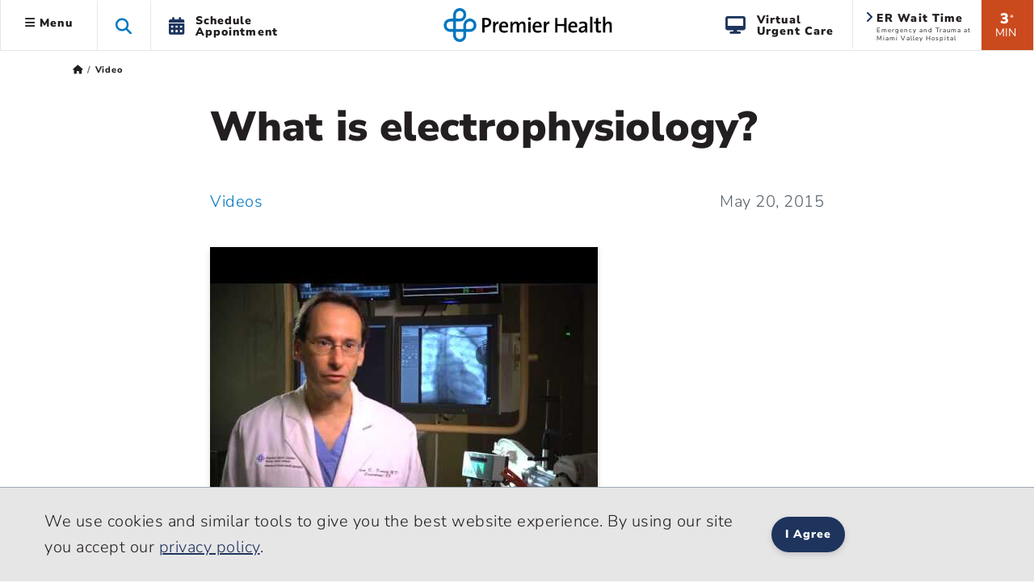

--- FILE ---
content_type: text/javascript
request_url: https://api.airbud.io/widgets/static/index.18ba096e.js
body_size: 241840
content:
!function(){function e(e,t,n,r){Object.defineProperty(e,t,{get:n,set:r,enumerable:!0,configurable:!0})}var t,n,r,o,i,a,u,s,c,l,f,d,p,h,g,v,m,y,b,V,E,w,A,x,S,k,T,O,_,C,R,I,M,D,N,L,U,j,F,P,B,G,q,J,W,Q,z,Y,K,Z,H,X,$,ee,et,en,er,eo,ei,ea,eu="undefined"!=typeof globalThis?globalThis:"undefined"!=typeof self?self:"undefined"!=typeof window?window:"undefined"!=typeof global?global:{};function es(e){return e&&e.__esModule?e.default:e}var ec={},el={},ef=eu.parcelRequire94c2;null==ef&&((ef=function(e){if(e in ec)return ec[e].exports;if(e in el){var t=el[e];delete el[e];var n={id:e,exports:{}};return ec[e]=n,t.call(n.exports,n,n.exports),n.exports}var r=Error("Cannot find module '"+e+"'");throw r.code="MODULE_NOT_FOUND",r}).register=function(e,t){el[e]=t},eu.parcelRequire94c2=ef);var ed=ef.register;ed("ft0sR",function(t,n){e(t.exports,"register",function(){return r},function(e){return r=e}),e(t.exports,"resolve",function(){return o},function(e){return o=e});var r,o,i=new Map;r=function(e,t){for(var n=0;n<t.length-1;n+=2)i.set(t[n],{baseUrl:e,path:t[n+1]})},o=function(e){var t=i.get(e);if(null==t)throw Error("Could not resolve bundle with id "+e);return new URL(t.path,t.baseUrl).toString()}}),ed("5BSfL",function(t,n){e(t.exports,"getBundleURL",function(){return r},function(e){return r=e});var r,o={};r=function(e){var t=o[e];return t||(t=function(){try{throw Error()}catch(t){var e=(""+t.stack).match(/(https?|file|ftp|(chrome|moz|safari-web)-extension):\/\/[^)\n]+/g);if(e)return(""+e[2]).replace(/^((?:https?|file|ftp|(chrome|moz|safari-web)-extension):\/\/.+)\/[^/]+$/,"$1")+"/"}return"/"}(),o[e]=t),t}}),ed("8SMhm",function(t,n){function r(e,t,n,r,o,i,a){try{var u=e[i](a),s=u.value}catch(e){n(e);return}u.done?t(s):Promise.resolve(s).then(r,o)}function o(e){return function(){var t=this,n=arguments;return new Promise(function(o,i){var a=e.apply(t,n);function u(e){r(a,o,i,u,s,"next",e)}function s(e){r(a,o,i,u,s,"throw",e)}u(void 0)})}}e(t.exports,"_",function(){return o})}),ed("c7vvi",function(t,n){function r(e,t){var n,r,o,i={label:0,sent:function(){if(1&o[0])throw o[1];return o[1]},trys:[],ops:[]},a=Object.create(("function"==typeof Iterator?Iterator:Object).prototype);return a.next=u(0),a.throw=u(1),a.return=u(2),"function"==typeof Symbol&&(a[Symbol.iterator]=function(){return this}),a;function u(u){return function(s){return function(u){if(n)throw TypeError("Generator is already executing.");for(;a&&(a=0,u[0]&&(i=0)),i;)try{if(n=1,r&&(o=2&u[0]?r.return:u[0]?r.throw||((o=r.return)&&o.call(r),0):r.next)&&!(o=o.call(r,u[1])).done)return o;switch(r=0,o&&(u=[2&u[0],o.value]),u[0]){case 0:case 1:o=u;break;case 4:return i.label++,{value:u[1],done:!1};case 5:i.label++,r=u[1],u=[0];continue;case 7:u=i.ops.pop(),i.trys.pop();continue;default:if(!(o=(o=i.trys).length>0&&o[o.length-1])&&(6===u[0]||2===u[0])){i=0;continue}if(3===u[0]&&(!o||u[1]>o[0]&&u[1]<o[3])){i.label=u[1];break}if(6===u[0]&&i.label<o[1]){i.label=o[1],o=u;break}if(o&&i.label<o[2]){i.label=o[2],i.ops.push(u);break}o[2]&&i.ops.pop(),i.trys.pop();continue}u=t.call(e,i)}catch(e){u=[6,e],r=0}finally{n=o=0}if(5&u[0])throw u[1];return{value:u[0]?u[1]:void 0,done:!0}}([u,s])}}}function o(e){var t="function"==typeof Symbol&&Symbol.iterator,n=t&&e[t],r=0;if(n)return n.call(e);if(e&&"number"==typeof e.length)return{next:function(){return e&&r>=e.length&&(e=void 0),{value:e&&e[r++],done:!e}}};throw TypeError(t?"Object is not iterable.":"Symbol.iterator is not defined.")}e(t.exports,"__generator",function(){return r}),e(t.exports,"__values",function(){return o}),ef("kDhkN"),"function"==typeof SuppressedError&&SuppressedError}),ed("kDhkN",function(t,n){e(t.exports,"_",function(){return r});function r(e){return e&&"undefined"!=typeof Symbol&&e.constructor===Symbol?"symbol":typeof e}}),ed("asNap",function(e,t){e.exports=ef("auOOC")}),ed("auOOC",function(t,n){e(t.exports,"Fragment",function(){return r},function(e){return r=e}),e(t.exports,"jsx",function(){return o},function(e){return o=e}),e(t.exports,"jsxs",function(){return i},function(e){return i=e}),ef("lFCwf");var r,o,i,a=ef("CMQyt"),u=60103;if(r=60107,"function"==typeof Symbol&&Symbol.for){var s=Symbol.for;u=s("react.element"),r=s("react.fragment")}var c=a.__SECRET_INTERNALS_DO_NOT_USE_OR_YOU_WILL_BE_FIRED.ReactCurrentOwner,l=Object.prototype.hasOwnProperty,f={key:!0,ref:!0,__self:!0,__source:!0};function d(e,t,n){var r,o={},i=null,a=null;for(r in void 0!==n&&(i=""+n),void 0!==t.key&&(i=""+t.key),void 0!==t.ref&&(a=t.ref),t)l.call(t,r)&&!f.hasOwnProperty(r)&&(o[r]=t[r]);if(e&&e.defaultProps)for(r in t=e.defaultProps)void 0===o[r]&&(o[r]=t[r]);return{$$typeof:u,type:e,key:i,ref:a,props:o,_owner:c.current}}o=d,i=d}),ed("lFCwf",function(e,t){var n=Object.getOwnPropertySymbols,r=Object.prototype.hasOwnProperty,o=Object.prototype.propertyIsEnumerable;e.exports=!function(){try{if(!Object.assign)return!1;var e=new String("abc");if(e[5]="de","5"===Object.getOwnPropertyNames(e)[0])return!1;for(var t={},n=0;n<10;n++)t["_"+String.fromCharCode(n)]=n;var r=Object.getOwnPropertyNames(t).map(function(e){return t[e]});if("0123456789"!==r.join(""))return!1;var o={};if("abcdefghijklmnopqrst".split("").forEach(function(e){o[e]=e}),"abcdefghijklmnopqrst"!==Object.keys(Object.assign({},o)).join(""))return!1;return!0}catch(e){return!1}}()?function(e,t){for(var i,a,u=function(e){if(null==e)throw TypeError("Object.assign cannot be called with null or undefined");return Object(e)}(e),s=1;s<arguments.length;s++){for(var c in i=Object(arguments[s]))r.call(i,c)&&(u[c]=i[c]);if(n){a=n(i);for(var l=0;l<a.length;l++)o.call(i,a[l])&&(u[a[l]]=i[a[l]])}}return u}:Object.assign}),ed("CMQyt",function(e,t){e.exports=ef("dDkwW")}),ed("dDkwW",function(t,n){e(t.exports,"Fragment",function(){return r},function(e){return r=e}),e(t.exports,"StrictMode",function(){return o},function(e){return o=e}),e(t.exports,"Profiler",function(){return i},function(e){return i=e}),e(t.exports,"Suspense",function(){return a},function(e){return a=e}),e(t.exports,"Children",function(){return u},function(e){return u=e}),e(t.exports,"Component",function(){return s},function(e){return s=e}),e(t.exports,"PureComponent",function(){return c},function(e){return c=e}),e(t.exports,"__SECRET_INTERNALS_DO_NOT_USE_OR_YOU_WILL_BE_FIRED",function(){return l},function(e){return l=e}),e(t.exports,"cloneElement",function(){return f},function(e){return f=e}),e(t.exports,"createContext",function(){return d},function(e){return d=e}),e(t.exports,"createElement",function(){return p},function(e){return p=e}),e(t.exports,"createFactory",function(){return h},function(e){return h=e}),e(t.exports,"createRef",function(){return g},function(e){return g=e}),e(t.exports,"forwardRef",function(){return v},function(e){return v=e}),e(t.exports,"isValidElement",function(){return m},function(e){return m=e}),e(t.exports,"lazy",function(){return y},function(e){return y=e}),e(t.exports,"memo",function(){return b},function(e){return b=e}),e(t.exports,"useCallback",function(){return V},function(e){return V=e}),e(t.exports,"useContext",function(){return E},function(e){return E=e}),e(t.exports,"useDebugValue",function(){return w},function(e){return w=e}),e(t.exports,"useEffect",function(){return A},function(e){return A=e}),e(t.exports,"useImperativeHandle",function(){return x},function(e){return x=e}),e(t.exports,"useLayoutEffect",function(){return S},function(e){return S=e}),e(t.exports,"useMemo",function(){return k},function(e){return k=e}),e(t.exports,"useReducer",function(){return T},function(e){return T=e}),e(t.exports,"useRef",function(){return O},function(e){return O=e}),e(t.exports,"useState",function(){return _},function(e){return _=e}),e(t.exports,"version",function(){return C},function(e){return C=e});/** @license React v17.0.2
 * react.production.min.js
 *
 * Copyright (c) Facebook, Inc. and its affiliates.
 *
 * This source code is licensed under the MIT license found in the
 * LICENSE file in the root directory of this source tree.
 */var r,o,i,a,u,s,c,l,f,d,p,h,g,v,m,y,b,V,E,w,A,x,S,k,T,O,_,C,R=ef("kDhkN"),I=ef("lFCwf"),M=60103,D=60106;r=60107,o=60108,i=60114;var N=60109,L=60110,U=60112;a=60113;var j=60115,F=60116;if("function"==typeof Symbol&&Symbol.for){var P=Symbol.for;M=P("react.element"),D=P("react.portal"),r=P("react.fragment"),o=P("react.strict_mode"),i=P("react.profiler"),N=P("react.provider"),L=P("react.context"),U=P("react.forward_ref"),a=P("react.suspense"),j=P("react.memo"),F=P("react.lazy")}var B="function"==typeof Symbol&&Symbol.iterator;function G(e){for(var t="https://reactjs.org/docs/error-decoder.html?invariant="+e,n=1;n<arguments.length;n++)t+="&args[]="+encodeURIComponent(arguments[n]);return"Minified React error #"+e+"; visit "+t+" for the full message or use the non-minified dev environment for full errors and additional helpful warnings."}var q={isMounted:function(){return!1},enqueueForceUpdate:function(){},enqueueReplaceState:function(){},enqueueSetState:function(){}},J={};function W(e,t,n){this.props=e,this.context=t,this.refs=J,this.updater=n||q}function Q(){}function z(e,t,n){this.props=e,this.context=t,this.refs=J,this.updater=n||q}W.prototype.isReactComponent={},W.prototype.setState=function(e,t){if("object"!==(void 0===e?"undefined":(0,R._)(e))&&"function"!=typeof e&&null!=e)throw Error(G(85));this.updater.enqueueSetState(this,e,t,"setState")},W.prototype.forceUpdate=function(e){this.updater.enqueueForceUpdate(this,e,"forceUpdate")},Q.prototype=W.prototype;var Y=z.prototype=new Q;Y.constructor=z,I(Y,W.prototype),Y.isPureReactComponent=!0;var K={current:null},Z=Object.prototype.hasOwnProperty,H={key:!0,ref:!0,__self:!0,__source:!0};function X(e,t,n){var r,o={},i=null,a=null;if(null!=t)for(r in void 0!==t.ref&&(a=t.ref),void 0!==t.key&&(i=""+t.key),t)Z.call(t,r)&&!H.hasOwnProperty(r)&&(o[r]=t[r]);var u=arguments.length-2;if(1===u)o.children=n;else if(1<u){for(var s=Array(u),c=0;c<u;c++)s[c]=arguments[c+2];o.children=s}if(e&&e.defaultProps)for(r in u=e.defaultProps)void 0===o[r]&&(o[r]=u[r]);return{$$typeof:M,type:e,key:i,ref:a,props:o,_owner:K.current}}function $(e){return"object"===(void 0===e?"undefined":(0,R._)(e))&&null!==e&&e.$$typeof===M}var ee=/\/+/g;function et(e,t){var n,r;return"object"===(void 0===e?"undefined":(0,R._)(e))&&null!==e&&null!=e.key?(n=""+e.key,r={"=":"=0",":":"=2"},"$"+n.replace(/[=:]/g,function(e){return r[e]})):t.toString(36)}function en(e,t,n){if(null==e)return e;var r=[],o=0;return function e(t,n,r,o,i){var a,u,s,c=void 0===t?"undefined":(0,R._)(t);("undefined"===c||"boolean"===c)&&(t=null);var l=!1;if(null===t)l=!0;else switch(c){case"string":case"number":l=!0;break;case"object":switch(t.$$typeof){case M:case D:l=!0}}if(l)return i=i(l=t),t=""===o?"."+et(l,0):o,Array.isArray(i)?(r="",null!=t&&(r=t.replace(ee,"$&/")+"/"),e(i,n,r,"",function(e){return e})):null!=i&&($(i)&&(a=i,u=r+(!i.key||l&&l.key===i.key?"":(""+i.key).replace(ee,"$&/")+"/")+t,i={$$typeof:M,type:a.type,key:u,ref:a.ref,props:a.props,_owner:a._owner}),n.push(i)),1;if(l=0,o=""===o?".":o+":",Array.isArray(t))for(var f=0;f<t.length;f++){var d=o+et(c=t[f],f);l+=e(c,n,r,d,i)}else if("function"==typeof(d=null===(s=t)||"object"!==(void 0===s?"undefined":(0,R._)(s))?null:"function"==typeof(s=B&&s[B]||s["@@iterator"])?s:null))for(t=d.call(t),f=0;!(c=t.next()).done;)d=o+et(c=c.value,f++),l+=e(c,n,r,d,i);else if("object"===c)throw Error(G(31,"[object Object]"==(n=""+t)?"object with keys {"+Object.keys(t).join(", ")+"}":n));return l}(e,r,"","",function(e){return t.call(n,e,o++)}),r}function er(e){if(-1===e._status){var t=e._result;t=t(),e._status=0,e._result=t,t.then(function(t){0===e._status&&(t=t.default,e._status=1,e._result=t)},function(t){0===e._status&&(e._status=2,e._result=t)})}if(1===e._status)return e._result;throw e._result}var eo={current:null};function ei(){var e=eo.current;if(null===e)throw Error(G(321));return e}u={map:en,forEach:function(e,t,n){en(e,function(){t.apply(this,arguments)},n)},count:function(e){var t=0;return en(e,function(){t++}),t},toArray:function(e){return en(e,function(e){return e})||[]},only:function(e){if(!$(e))throw Error(G(143));return e}},s=W,c=z,l={ReactCurrentDispatcher:eo,ReactCurrentBatchConfig:{transition:0},ReactCurrentOwner:K,IsSomeRendererActing:{current:!1},assign:I},f=function(e,t,n){if(null==e)throw Error(G(267,e));var r=I({},e.props),o=e.key,i=e.ref,a=e._owner;if(null!=t){if(void 0!==t.ref&&(i=t.ref,a=K.current),void 0!==t.key&&(o=""+t.key),e.type&&e.type.defaultProps)var u=e.type.defaultProps;for(s in t)Z.call(t,s)&&!H.hasOwnProperty(s)&&(r[s]=void 0===t[s]&&void 0!==u?u[s]:t[s])}var s=arguments.length-2;if(1===s)r.children=n;else if(1<s){u=Array(s);for(var c=0;c<s;c++)u[c]=arguments[c+2];r.children=u}return{$$typeof:M,type:e.type,key:o,ref:i,props:r,_owner:a}},d=function(e,t){return void 0===t&&(t=null),(e={$$typeof:L,_calculateChangedBits:t,_currentValue:e,_currentValue2:e,_threadCount:0,Provider:null,Consumer:null}).Provider={$$typeof:N,_context:e},e.Consumer=e},p=X,h=function(e){var t=X.bind(null,e);return t.type=e,t},g=function(){return{current:null}},v=function(e){return{$$typeof:U,render:e}},m=$,y=function(e){return{$$typeof:F,_payload:{_status:-1,_result:e},_init:er}},b=function(e,t){return{$$typeof:j,type:e,compare:void 0===t?null:t}},V=function(e,t){return ei().useCallback(e,t)},E=function(e,t){return ei().useContext(e,t)},w=function(){},A=function(e,t){return ei().useEffect(e,t)},x=function(e,t,n){return ei().useImperativeHandle(e,t,n)},S=function(e,t){return ei().useLayoutEffect(e,t)},k=function(e,t){return ei().useMemo(e,t)},T=function(e,t,n){return ei().useReducer(e,t,n)},O=function(e){return ei().useRef(e)},_=function(e){return ei().useState(e)},C="17.0.2"}),ed("1hMsT",function(t,n){e(t.exports,"enable",function(){return r},function(e){return r=e});var r,o=ef("1nMZU"),i=[ReferenceError,TypeError,RangeError],a=!1;function u(e,t){return t.some(function(t){return e instanceof t})}r=function(e){e=e||{},a&&(a=!1,o._B=null,o._C=null),a=!0;var t=0,n=0,r={};function s(t){var o,a;(e.allRejections||u(r[t].error,e.whitelist||i))&&(r[t].displayId=n++,e.onUnhandled?(r[t].logged=!0,e.onUnhandled(r[t].displayId,r[t].error)):(r[t].logged=!0,o=r[t].displayId,a=r[t].error,console.warn("Possible Unhandled Promise Rejection (id: "+o+"):"),((a&&(a.stack||a))+"").split("\n").forEach(function(e){console.warn("  "+e)})))}o._B=function(t){var n;2===t._y&&r[t._E]&&(r[t._E].logged?r[n=t._E].logged&&(e.onHandled?e.onHandled(r[n].displayId,r[n].error):r[n].onUnhandled||(console.warn("Promise Rejection Handled (id: "+r[n].displayId+"):"),console.warn('  This means you can ignore any previous messages of the form "Possible Unhandled Promise Rejection" with id '+r[n].displayId+"."))):clearTimeout(r[t._E].timeout),delete r[t._E])},o._C=function(e,n){0===e._x&&(e._E=t++,r[e._E]={displayId:null,error:n,timeout:setTimeout(s.bind(null,e._E),u(n,i)?100:2e3),logged:!1})}}}),ed("1nMZU",function(e,t){var n=ef("kDhkN"),r=ef("b8EPT");function o(){}var i=null,a={};function u(e){if("object"!==(0,n._)(this))throw TypeError("Promises must be constructed via new");if("function"!=typeof e)throw TypeError("Promise constructor's argument is not a function");this._x=0,this._y=0,this._z=null,this._A=null,e!==o&&p(e,this)}function s(e,t){for(var n;3===e._y;)e=e._z;if(u._B&&u._B(e),0===e._y){if(0===e._x){e._x=1,e._A=t;return}if(1===e._x){e._x=2,e._A=[e._A,t];return}e._A.push(t);return}n=e,r(function(){var e=1===n._y?t.onFulfilled:t.onRejected;if(null===e){1===n._y?c(t.promise,n._z):l(t.promise,n._z);return}var r=function(e,t){try{return e(t)}catch(e){return i=e,a}}(e,n._z);r===a?l(t.promise,i):c(t.promise,r)})}function c(e,t){if(t===e)return l(e,TypeError("A promise cannot be resolved with itself."));if(t&&((void 0===t?"undefined":(0,n._)(t))==="object"||"function"==typeof t)){var r=function(e){try{return e.then}catch(e){return i=e,a}}(t);if(r===a)return l(e,i);if(r===e.then&&t instanceof u){e._y=3,e._z=t,f(e);return}if("function"==typeof r){p(r.bind(t),e);return}}e._y=1,e._z=t,f(e)}function l(e,t){e._y=2,e._z=t,u._C&&u._C(e,t),f(e)}function f(e){if(1===e._x&&(s(e,e._A),e._A=null),2===e._x){for(var t=0;t<e._A.length;t++)s(e,e._A[t]);e._A=null}}function d(e,t,n){this.onFulfilled="function"==typeof e?e:null,this.onRejected="function"==typeof t?t:null,this.promise=n}function p(e,t){var n=!1,r=function(e,t,n){try{e(t,n)}catch(e){return i=e,a}}(e,function(e){n||(n=!0,c(t,e))},function(e){n||(n=!0,l(t,e))});n||r!==a||(n=!0,l(t,i))}e.exports=u,u._B=null,u._C=null,u._D=o,u.prototype.then=function(e,t){if(this.constructor!==u){var n;return n=this,new n.constructor(function(r,i){var a=new u(o);a.then(r,i),s(n,new d(e,t,a))})}var r=new u(o);return s(this,new d(e,t,r)),r}}),ed("b8EPT",function(e,t){function n(e){u.length||a(),u[u.length]=e}e.exports=n;var r,o,i,a,u=[],s=0;function c(){for(;s<u.length;){var e=s;if(s+=1,u[e].call(),s>1024){for(var t=0,n=u.length-s;t<n;t++)u[t]=u[t+s];u.length-=s,s=0}}u.length=0,s=0}var l=void 0!==eu?eu:self,f=l.MutationObserver||l.WebKitMutationObserver;function d(e){return function(){var t=setTimeout(r,0),n=setInterval(r,50);function r(){clearTimeout(t),clearInterval(n),e()}}}a="function"==typeof f?(r=1,o=new f(c),i=document.createTextNode(""),o.observe(i,{characterData:!0}),function(){r=-r,i.data=r}):d(c),n.requestFlush=a,n.makeRequestCallFromTimer=d}),ed("dNuu2",function(e,t){var n=ef("kDhkN"),r=ef("1nMZU");e.exports=r;var o=l(!0),i=l(!1),a=l(null),u=l(void 0),s=l(0),c=l("");function l(e){var t=new r(r._D);return t._y=1,t._z=e,t}r.resolve=function(e){if(e instanceof r)return e;if(null===e)return a;if(void 0===e)return u;if(!0===e)return o;if(!1===e)return i;if(0===e)return s;if(""===e)return c;if((void 0===e?"undefined":(0,n._)(e))==="object"||"function"==typeof e)try{var t=e.then;if("function"==typeof t)return new r(t.bind(e))}catch(e){return new r(function(t,n){n(e)})}return l(e)};var f=function(e){return"function"==typeof Array.from?(f=Array.from,Array.from(e)):(f=function(e){return Array.prototype.slice.call(e)},Array.prototype.slice.call(e))};function d(e){return{status:"fulfilled",value:e}}function p(e){return{status:"rejected",reason:e}}function h(e){if(e&&((void 0===e?"undefined":(0,n._)(e))==="object"||"function"==typeof e)){if(e instanceof r&&e.then===r.prototype.then)return e.then(d,p);var t=e.then;if("function"==typeof t)return new r(t.bind(e)).then(d,p)}return d(e)}function g(e){if("function"==typeof AggregateError)return AggregateError(e,"All promises were rejected");var t=Error("All promises were rejected");return t.name="AggregateError",t.errors=e,t}r.all=function(e){var t=f(e);return new r(function(e,o){if(0===t.length)return e([]);for(var i=t.length,a=0;a<t.length;a++)!function a(u,s){if(s&&((void 0===s?"undefined":(0,n._)(s))==="object"||"function"==typeof s)){if(s instanceof r&&s.then===r.prototype.then){for(;3===s._y;)s=s._z;return 1===s._y?a(u,s._z):(2===s._y&&o(s._z),void s.then(function(e){a(u,e)},o))}var c=s.then;if("function"==typeof c){new r(c.bind(s)).then(function(e){a(u,e)},o);return}}t[u]=s,0==--i&&e(t)}(a,t[a])})},r.allSettled=function(e){return r.all(f(e).map(h))},r.reject=function(e){return new r(function(t,n){n(e)})},r.race=function(e){return new r(function(t,n){f(e).forEach(function(e){r.resolve(e).then(t,n)})})},r.prototype.catch=function(e){return this.then(null,e)},r.any=function(e){return new r(function(t,n){var o=f(e),i=!1,a=[];function u(e){i||(i=!0,t(e))}function s(e){a.push(e),a.length===o.length&&n(g(a))}0===o.length?n(g(a)):o.forEach(function(e){r.resolve(e).then(u,s)})})}}),ed("bEtYG",function(t,n){e(t.exports,"Headers",function(){return f}),e(t.exports,"Request",function(){return y}),e(t.exports,"Response",function(){return V}),e(t.exports,"DOMException",function(){return w}),e(t.exports,"fetch",function(){return A});var r=ef("kDhkN"),o="undefined"!=typeof globalThis&&globalThis||"undefined"!=typeof self&&self||void 0!==o&&o,i={searchParams:"URLSearchParams"in o,iterable:"Symbol"in o&&"iterator"in Symbol,blob:"FileReader"in o&&"Blob"in o&&function(){try{return new Blob,!0}catch(e){return!1}}(),formData:"FormData"in o,arrayBuffer:"ArrayBuffer"in o};if(i.arrayBuffer)var a=["[object Int8Array]","[object Uint8Array]","[object Uint8ClampedArray]","[object Int16Array]","[object Uint16Array]","[object Int32Array]","[object Uint32Array]","[object Float32Array]","[object Float64Array]"],u=ArrayBuffer.isView||function(e){return e&&a.indexOf(Object.prototype.toString.call(e))>-1};function s(e){if("string"!=typeof e&&(e=String(e)),/[^a-z0-9\-#$%&'*+.^_`|~!]/i.test(e)||""===e)throw TypeError('Invalid character in header field name: "'+e+'"');return e.toLowerCase()}function c(e){return"string"!=typeof e&&(e=String(e)),e}function l(e){var t={next:function(){var t=e.shift();return{done:void 0===t,value:t}}};return i.iterable&&(t[Symbol.iterator]=function(){return t}),t}function f(e){this.map={},e instanceof f?e.forEach(function(e,t){this.append(t,e)},this):Array.isArray(e)?e.forEach(function(e){this.append(e[0],e[1])},this):e&&Object.getOwnPropertyNames(e).forEach(function(t){this.append(t,e[t])},this)}function d(e){if(e.bodyUsed)return Promise.reject(TypeError("Already read"));e.bodyUsed=!0}function p(e){return new Promise(function(t,n){e.onload=function(){t(e.result)},e.onerror=function(){n(e.error)}})}function h(e){var t=new FileReader,n=p(t);return t.readAsArrayBuffer(e),n}function g(e){if(e.slice)return e.slice(0);var t=new Uint8Array(e.byteLength);return t.set(new Uint8Array(e)),t.buffer}function v(){return this.bodyUsed=!1,this._initBody=function(e){if(this.bodyUsed=this.bodyUsed,this._bodyInit=e,e){if("string"==typeof e)this._bodyText=e;else if(i.blob&&Blob.prototype.isPrototypeOf(e))this._bodyBlob=e;else if(i.formData&&FormData.prototype.isPrototypeOf(e))this._bodyFormData=e;else if(i.searchParams&&URLSearchParams.prototype.isPrototypeOf(e))this._bodyText=e.toString();else{var t;i.arrayBuffer&&i.blob&&(t=e)&&DataView.prototype.isPrototypeOf(t)?(this._bodyArrayBuffer=g(e.buffer),this._bodyInit=new Blob([this._bodyArrayBuffer])):i.arrayBuffer&&(ArrayBuffer.prototype.isPrototypeOf(e)||u(e))?this._bodyArrayBuffer=g(e):this._bodyText=e=Object.prototype.toString.call(e)}}else this._bodyText="";!this.headers.get("content-type")&&("string"==typeof e?this.headers.set("content-type","text/plain;charset=UTF-8"):this._bodyBlob&&this._bodyBlob.type?this.headers.set("content-type",this._bodyBlob.type):i.searchParams&&URLSearchParams.prototype.isPrototypeOf(e)&&this.headers.set("content-type","application/x-www-form-urlencoded;charset=UTF-8"))},i.blob&&(this.blob=function(){var e=d(this);if(e)return e;if(this._bodyBlob)return Promise.resolve(this._bodyBlob);if(this._bodyArrayBuffer)return Promise.resolve(new Blob([this._bodyArrayBuffer]));if(!this._bodyFormData)return Promise.resolve(new Blob([this._bodyText]));throw Error("could not read FormData body as blob")},this.arrayBuffer=function(){return this._bodyArrayBuffer?d(this)||(ArrayBuffer.isView(this._bodyArrayBuffer)?Promise.resolve(this._bodyArrayBuffer.buffer.slice(this._bodyArrayBuffer.byteOffset,this._bodyArrayBuffer.byteOffset+this._bodyArrayBuffer.byteLength)):Promise.resolve(this._bodyArrayBuffer)):this.blob().then(h)}),this.text=function(){var e,t,n,r=d(this);if(r)return r;if(this._bodyBlob)return e=this._bodyBlob,n=p(t=new FileReader),t.readAsText(e),n;if(this._bodyArrayBuffer)return Promise.resolve(function(e){for(var t=new Uint8Array(e),n=Array(t.length),r=0;r<t.length;r++)n[r]=String.fromCharCode(t[r]);return n.join("")}(this._bodyArrayBuffer));if(!this._bodyFormData)return Promise.resolve(this._bodyText);throw Error("could not read FormData body as text")},i.formData&&(this.formData=function(){return this.text().then(b)}),this.json=function(){return this.text().then(JSON.parse)},this}f.prototype.append=function(e,t){e=s(e),t=c(t);var n=this.map[e];this.map[e]=n?n+", "+t:t},f.prototype.delete=function(e){delete this.map[s(e)]},f.prototype.get=function(e){return e=s(e),this.has(e)?this.map[e]:null},f.prototype.has=function(e){return this.map.hasOwnProperty(s(e))},f.prototype.set=function(e,t){this.map[s(e)]=c(t)},f.prototype.forEach=function(e,t){for(var n in this.map)this.map.hasOwnProperty(n)&&e.call(t,this.map[n],n,this)},f.prototype.keys=function(){var e=[];return this.forEach(function(t,n){e.push(n)}),l(e)},f.prototype.values=function(){var e=[];return this.forEach(function(t){e.push(t)}),l(e)},f.prototype.entries=function(){var e=[];return this.forEach(function(t,n){e.push([n,t])}),l(e)},i.iterable&&(f.prototype[Symbol.iterator]=f.prototype.entries);var m=["DELETE","GET","HEAD","OPTIONS","POST","PUT"];function y(e,t){if(!(this instanceof y))throw TypeError('Please use the "new" operator, this DOM object constructor cannot be called as a function.');var n,r,o=(t=t||{}).body;if(e instanceof y){if(e.bodyUsed)throw TypeError("Already read");this.url=e.url,this.credentials=e.credentials,t.headers||(this.headers=new f(e.headers)),this.method=e.method,this.mode=e.mode,this.signal=e.signal,o||null==e._bodyInit||(o=e._bodyInit,e.bodyUsed=!0)}else this.url=String(e);if(this.credentials=t.credentials||this.credentials||"same-origin",(t.headers||!this.headers)&&(this.headers=new f(t.headers)),this.method=(r=(n=t.method||this.method||"GET").toUpperCase(),m.indexOf(r)>-1?r:n),this.mode=t.mode||this.mode||null,this.signal=t.signal||this.signal,this.referrer=null,("GET"===this.method||"HEAD"===this.method)&&o)throw TypeError("Body not allowed for GET or HEAD requests");if(this._initBody(o),("GET"===this.method||"HEAD"===this.method)&&("no-store"===t.cache||"no-cache"===t.cache)){var i=/([?&])_=[^&]*/;i.test(this.url)?this.url=this.url.replace(i,"$1_="+new Date().getTime()):this.url+=(/\?/.test(this.url)?"&":"?")+"_="+new Date().getTime()}}function b(e){var t=new FormData;return e.trim().split("&").forEach(function(e){if(e){var n=e.split("="),r=n.shift().replace(/\+/g," "),o=n.join("=").replace(/\+/g," ");t.append(decodeURIComponent(r),decodeURIComponent(o))}}),t}function V(e,t){if(!(this instanceof V))throw TypeError('Please use the "new" operator, this DOM object constructor cannot be called as a function.');t||(t={}),this.type="default",this.status=void 0===t.status?200:t.status,this.ok=this.status>=200&&this.status<300,this.statusText=void 0===t.statusText?"":""+t.statusText,this.headers=new f(t.headers),this.url=t.url||"",this._initBody(e)}y.prototype.clone=function(){return new y(this,{body:this._bodyInit})},v.call(y.prototype),v.call(V.prototype),V.prototype.clone=function(){return new V(this._bodyInit,{status:this.status,statusText:this.statusText,headers:new f(this.headers),url:this.url})},V.error=function(){var e=new V(null,{status:0,statusText:""});return e.type="error",e};var E=[301,302,303,307,308];V.redirect=function(e,t){if(-1===E.indexOf(t))throw RangeError("Invalid status code");return new V(null,{status:t,headers:{location:e}})};var w=o.DOMException;try{new w}catch(e){(w=function(e,t){this.message=e,this.name=t;var n=Error(e);this.stack=n.stack}).prototype=Object.create(Error.prototype),w.prototype.constructor=w}function A(e,t){return new Promise(function(n,a){var u=new y(e,t);if(u.signal&&u.signal.aborted)return a(new w("Aborted","AbortError"));var s=new XMLHttpRequest;function l(){s.abort()}s.onload=function(){var e,t,r={status:s.status,statusText:s.statusText,headers:(e=s.getAllResponseHeaders()||"",t=new f,e.replace(/\r?\n[\t ]+/g," ").split("\r").map(function(e){return 0===e.indexOf("\n")?e.substr(1,e.length):e}).forEach(function(e){var n=e.split(":"),r=n.shift().trim();if(r){var o=n.join(":").trim();t.append(r,o)}}),t)};r.url="responseURL"in s?s.responseURL:r.headers.get("X-Request-URL");var o="response"in s?s.response:s.responseText;setTimeout(function(){n(new V(o,r))},0)},s.onerror=function(){setTimeout(function(){a(TypeError("Network request failed"))},0)},s.ontimeout=function(){setTimeout(function(){a(TypeError("Network request failed"))},0)},s.onabort=function(){setTimeout(function(){a(new w("Aborted","AbortError"))},0)},s.open(u.method,function(e){try{return""===e&&o.location.href?o.location.href:e}catch(t){return e}}(u.url),!0),"include"===u.credentials?s.withCredentials=!0:"omit"===u.credentials&&(s.withCredentials=!1),"responseType"in s&&(i.blob?s.responseType="blob":i.arrayBuffer&&u.headers.get("Content-Type")&&-1!==u.headers.get("Content-Type").indexOf("application/octet-stream")&&(s.responseType="arraybuffer")),!t||"object"!==(0,r._)(t.headers)||t.headers instanceof f?u.headers.forEach(function(e,t){s.setRequestHeader(t,e)}):Object.getOwnPropertyNames(t.headers).forEach(function(e){s.setRequestHeader(e,c(t.headers[e]))}),u.signal&&(u.signal.addEventListener("abort",l),s.onreadystatechange=function(){4===s.readyState&&u.signal.removeEventListener("abort",l)}),s.send(void 0===u._bodyInit?null:u._bodyInit)})}A.polyfill=!0,o.fetch||(o.fetch=A,o.Headers=f,o.Request=y,o.Response=V)}),ed("c4Gve",function(e,t){var n=ef("j7m40");ef("b6fZs"),ef("fLEZB"),ef("L74Um"),ef("ifcJR"),ef("4WgWg"),ef("79Wv3"),ef("izrdE"),e.exports=n}),ed("j7m40",function(e,t){var n=ef("gV3Jk");ef("gnj3f"),e.exports=n}),ed("gV3Jk",function(e,t){var n=ef("1Hou3");ef("P8GTe"),e.exports=n}),ed("1Hou3",function(e,t){ef("ec76H"),ef("gINOs"),ef("6XEF8"),ef("iJOkR"),ef("bLTPt"),ef("kC74x"),ef("59Ttr"),ef("eOS5B"),ef("lKOwT"),ef("heCEy"),ef("dGDhM"),ef("8EyGP"),ef("7H1Uh"),ef("2iyG7"),ef("c3lAf"),ef("kLUuG"),ef("cOTT0"),ef("74aWA"),ef("9spRp"),ef("lxXx7");var n=ef("hxeFS");e.exports=n.Symbol}),ed("ec76H",function(e,t){var n=ef("la0Em"),r=ef("1O9DW"),o=ef("BXw5G"),i=ef("B8nKq"),a=ef("2X6mQ"),u=ef("9gQM7"),s=ef("eFVQQ"),c=ef("6sY7F"),l=ef("fHhFf"),f=ef("7G41g"),d=ef("gxJUj"),p=ef("4OXAO"),h=d("isConcatSpreadable"),g=p>=51||!r(function(){var e=[];return e[h]=!1,e.concat()[0]!==e}),v=function(e){if(!i(e))return!1;var t=e[h];return void 0!==t?!!t:o(e)};n({target:"Array",proto:!0,arity:1,forced:!g||!f("concat")},{concat:function(e){var t,n,r,o,i,f=a(this),d=l(f,0),p=0;for(t=-1,r=arguments.length;t<r;t++)if(i=-1===t?f:arguments[t],v(i))for(s(p+(o=u(i))),n=0;n<o;n++,p++)n in i&&c(d,p,i[n]);else s(p+1),c(d,p++,i);return d.length=p,d}})}),ed("la0Em",function(e,t){var n=ef("kDhkN"),r=ef("ewFzB"),o=ef("a8My8").f,i=ef("4Zh4l"),a=ef("e3Ajv"),u=ef("4N6E8"),s=ef("4Vfxa"),c=ef("8oUmh");e.exports=function(e,t){var l,f,d,p,h,g=e.target,v=e.global,m=e.stat;if(l=v?r:m?r[g]||u(g,{}):(r[g]||{}).prototype)for(f in t){if(p=t[f],d=e.dontCallGetSet?(h=o(l,f))&&h.value:l[f],!c(v?f:g+(m?".":"#")+f,e.forced)&&void 0!==d){if((void 0===p?"undefined":(0,n._)(p))==(void 0===d?"undefined":(0,n._)(d)))continue;s(p,d)}(e.sham||d&&d.sham)&&i(p,"sham",!0),a(l,f,p,e)}}}),ed("ewFzB",function(e,t){var n=ef("kDhkN"),r=function(e){return e&&e.Math==Math&&e};e.exports=r(("undefined"==typeof globalThis?"undefined":(0,n._)(globalThis))=="object"&&globalThis)||r(("undefined"==typeof window?"undefined":(0,n._)(window))=="object"&&window)||r(("undefined"==typeof self?"undefined":(0,n._)(self))=="object"&&self)||r((void 0===eu?"undefined":(0,n._)(eu))=="object"&&eu)||function(){return this}()||Function("return this")()}),ed("a8My8",function(t,n){e(t.exports,"f",function(){return r},function(e){return r=e});var r,o=ef("880Pn"),i=ef("92aY6"),a=ef("e76uE"),u=ef("7QD0f"),s=ef("fGCZV"),c=ef("brJdD"),l=ef("5VJJO"),f=ef("a0G4u"),d=Object.getOwnPropertyDescriptor;r=o?d:function(e,t){if(e=s(e),t=c(t),f)try{return d(e,t)}catch(e){}if(l(e,t))return u(!i(a.f,e,t),e[t])}}),ed("880Pn",function(e,t){var n=ef("1O9DW");e.exports=!n(function(){return 7!=Object.defineProperty({},1,{get:function(){return 7}})[1]})}),ed("1O9DW",function(e,t){e.exports=function(e){try{return!!e()}catch(e){return!0}}}),ed("92aY6",function(e,t){var n=ef("82C4Q"),r=Function.prototype.call;e.exports=n?r.bind(r):function(){return r.apply(r,arguments)}}),ed("82C4Q",function(e,t){var n=ef("1O9DW");e.exports=!n(function(){var e=(function(){}).bind();return"function"!=typeof e||e.hasOwnProperty("prototype")})}),ed("e76uE",function(t,n){e(t.exports,"f",function(){return r},function(e){return r=e});var r,o={}.propertyIsEnumerable,i=Object.getOwnPropertyDescriptor;r=i&&!o.call({1:2},1)?function(e){var t=i(this,e);return!!t&&t.enumerable}:o}),ed("7QD0f",function(e,t){e.exports=function(e,t){return{enumerable:!(1&e),configurable:!(2&e),writable:!(4&e),value:t}}}),ed("fGCZV",function(e,t){var n=ef("CpdgZ"),r=ef("cc4jC");e.exports=function(e){return n(r(e))}}),ed("CpdgZ",function(e,t){var n=ef("eDBhA"),r=ef("1O9DW"),o=ef("4FIDl"),i=Object,a=n("".split);e.exports=r(function(){return!i("z").propertyIsEnumerable(0)})?function(e){return"String"==o(e)?a(e,""):i(e)}:i}),ed("eDBhA",function(e,t){var n=ef("82C4Q"),r=Function.prototype,o=r.call,i=n&&r.bind.bind(o,o);e.exports=n?i:function(e){return function(){return o.apply(e,arguments)}}}),ed("4FIDl",function(e,t){var n=ef("eDBhA"),r=n({}.toString),o=n("".slice);e.exports=function(e){return o(r(e),8,-1)}}),ed("cc4jC",function(e,t){var n=ef("dVqhn"),r=TypeError;e.exports=function(e){if(n(e))throw r("Can't call method on "+e);return e}}),ed("dVqhn",function(e,t){e.exports=function(e){return null==e}}),ed("brJdD",function(e,t){var n=ef("3vRcj"),r=ef("iwWED");e.exports=function(e){var t=n(e,"string");return r(t)?t:t+""}}),ed("3vRcj",function(e,t){var n=ef("92aY6"),r=ef("B8nKq"),o=ef("iwWED"),i=ef("kWK8x"),a=ef("2EPok"),u=ef("gxJUj"),s=TypeError,c=u("toPrimitive");e.exports=function(e,t){if(!r(e)||o(e))return e;var u,l=i(e,c);if(l){if(void 0===t&&(t="default"),!r(u=n(l,e,t))||o(u))return u;throw s("Can't convert object to primitive value")}return void 0===t&&(t="number"),a(e,t)}}),ed("B8nKq",function(e,t){var n=ef("kDhkN"),r=ef("ft6ct"),o=ef("QNdMl"),i=o.all;e.exports=o.IS_HTMLDDA?function(e){return(void 0===e?"undefined":(0,n._)(e))=="object"?null!==e:r(e)||e===i}:function(e){return(void 0===e?"undefined":(0,n._)(e))=="object"?null!==e:r(e)}}),ed("ft6ct",function(e,t){var n=ef("QNdMl"),r=n.all;e.exports=n.IS_HTMLDDA?function(e){return"function"==typeof e||e===r}:function(e){return"function"==typeof e}}),ed("QNdMl",function(e,t){var n=ef("kDhkN"),r=("undefined"==typeof document?"undefined":(0,n._)(document))=="object"&&document.all;e.exports={all:r,IS_HTMLDDA:void 0===r&&void 0!==r}}),ed("iwWED",function(e,t){var n=ef("kDhkN"),r=ef("cgTsW"),o=ef("ft6ct"),i=ef("fFmer"),a=ef("iaXsL"),u=Object;e.exports=a?function(e){return(void 0===e?"undefined":(0,n._)(e))=="symbol"}:function(e){var t=r("Symbol");return o(t)&&i(t.prototype,u(e))}}),ed("cgTsW",function(e,t){var n=ef("ewFzB"),r=ef("ft6ct");e.exports=function(e,t){var o;return arguments.length<2?r(o=n[e])?o:void 0:n[e]&&n[e][t]}}),ed("fFmer",function(e,t){var n=ef("eDBhA");e.exports=n({}.isPrototypeOf)}),ed("iaXsL",function(e,t){var n=ef("kDhkN"),r=ef("f7aH8");e.exports=r&&!Symbol.sham&&"symbol"==(0,n._)(Symbol.iterator)}),ed("f7aH8",function(e,t){var n=ef("4OXAO"),r=ef("1O9DW");e.exports=!!Object.getOwnPropertySymbols&&!r(function(){var e=Symbol();return!String(e)||!(Object(e)instanceof Symbol)||!Symbol.sham&&n&&n<41})}),ed("4OXAO",function(e,t){var n,r,o=ef("ewFzB"),i=ef("6amAS"),a=o.process,u=o.Deno,s=a&&a.versions||u&&u.version,c=s&&s.v8;c&&(r=(n=c.split("."))[0]>0&&n[0]<4?1:+(n[0]+n[1])),!r&&i&&(!(n=i.match(/Edge\/(\d+)/))||n[1]>=74)&&(n=i.match(/Chrome\/(\d+)/))&&(r=+n[1]),e.exports=r}),ed("6amAS",function(e,t){e.exports="undefined"!=typeof navigator&&String(navigator.userAgent)||""}),ed("kWK8x",function(e,t){var n=ef("cHONX"),r=ef("dVqhn");e.exports=function(e,t){var o=e[t];return r(o)?void 0:n(o)}}),ed("cHONX",function(e,t){var n=ef("ft6ct"),r=ef("cY3du"),o=TypeError;e.exports=function(e){if(n(e))return e;throw o(r(e)+" is not a function")}}),ed("cY3du",function(e,t){var n=String;e.exports=function(e){try{return n(e)}catch(e){return"Object"}}}),ed("2EPok",function(e,t){var n=ef("92aY6"),r=ef("ft6ct"),o=ef("B8nKq"),i=TypeError;e.exports=function(e,t){var a,u;if("string"===t&&r(a=e.toString)&&!o(u=n(a,e))||r(a=e.valueOf)&&!o(u=n(a,e))||"string"!==t&&r(a=e.toString)&&!o(u=n(a,e)))return u;throw i("Can't convert object to primitive value")}}),ed("gxJUj",function(e,t){var n=ef("ewFzB"),r=ef("hrcne"),o=ef("5VJJO"),i=ef("9qgLh"),a=ef("f7aH8"),u=ef("iaXsL"),s=n.Symbol,c=r("wks"),l=u?s.for||s:s&&s.withoutSetter||i;e.exports=function(e){return o(c,e)||(c[e]=a&&o(s,e)?s[e]:l("Symbol."+e)),c[e]}}),ed("hrcne",function(e,t){var n=ef("7bTTO"),r=ef("6pHNW");(e.exports=function(e,t){return r[e]||(r[e]=void 0!==t?t:{})})("versions",[]).push({version:"3.27.2",mode:n?"pure":"global",copyright:"© 2014-2023 Denis Pushkarev (zloirock.ru)",license:"https://github.com/zloirock/core-js/blob/v3.27.2/LICENSE",source:"https://github.com/zloirock/core-js"})}),ed("7bTTO",function(e,t){e.exports=!1}),ed("6pHNW",function(e,t){var n=ef("ewFzB"),r=ef("4N6E8"),o="__core-js_shared__",i=n[o]||r(o,{});e.exports=i}),ed("4N6E8",function(e,t){var n=ef("ewFzB"),r=Object.defineProperty;e.exports=function(e,t){try{r(n,e,{value:t,configurable:!0,writable:!0})}catch(r){n[e]=t}return t}}),ed("5VJJO",function(e,t){var n=ef("eDBhA"),r=ef("2X6mQ"),o=n({}.hasOwnProperty);e.exports=Object.hasOwn||function(e,t){return o(r(e),t)}}),ed("2X6mQ",function(e,t){var n=ef("cc4jC"),r=Object;e.exports=function(e){return r(n(e))}}),ed("9qgLh",function(e,t){var n=ef("eDBhA"),r=0,o=Math.random(),i=n(1..toString);e.exports=function(e){return"Symbol("+(void 0===e?"":e)+")_"+i(++r+o,36)}}),ed("a0G4u",function(e,t){var n=ef("880Pn"),r=ef("1O9DW"),o=ef("3st02");e.exports=!n&&!r(function(){return 7!=Object.defineProperty(o("div"),"a",{get:function(){return 7}}).a})}),ed("3st02",function(e,t){var n=ef("ewFzB"),r=ef("B8nKq"),o=n.document,i=r(o)&&r(o.createElement);e.exports=function(e){return i?o.createElement(e):{}}}),ed("4Zh4l",function(e,t){var n=ef("880Pn"),r=ef("6EG7n"),o=ef("7QD0f");e.exports=n?function(e,t,n){return r.f(e,t,o(1,n))}:function(e,t,n){return e[t]=n,e}}),ed("6EG7n",function(t,n){e(t.exports,"f",function(){return r},function(e){return r=e});var r,o=ef("880Pn"),i=ef("a0G4u"),a=ef("f8RwA"),u=ef("5brif"),s=ef("brJdD"),c=TypeError,l=Object.defineProperty,f=Object.getOwnPropertyDescriptor,d="enumerable",p="configurable",h="writable";r=o?a?function(e,t,n){if(u(e),t=s(t),u(n),"function"==typeof e&&"prototype"===t&&"value"in n&&h in n&&!n[h]){var r=f(e,t);r&&r[h]&&(e[t]=n.value,n={configurable:p in n?n[p]:r[p],enumerable:d in n?n[d]:r[d],writable:!1})}return l(e,t,n)}:l:function(e,t,n){if(u(e),t=s(t),u(n),i)try{return l(e,t,n)}catch(e){}if("get"in n||"set"in n)throw c("Accessors not supported");return"value"in n&&(e[t]=n.value),e}}),ed("f8RwA",function(e,t){var n=ef("880Pn"),r=ef("1O9DW");e.exports=n&&r(function(){return 42!=Object.defineProperty(function(){},"prototype",{value:42,writable:!1}).prototype})}),ed("5brif",function(e,t){var n=ef("B8nKq"),r=String,o=TypeError;e.exports=function(e){if(n(e))return e;throw o(r(e)+" is not an object")}}),ed("e3Ajv",function(e,t){var n=ef("ft6ct"),r=ef("6EG7n"),o=ef("eGLld"),i=ef("4N6E8");e.exports=function(e,t,a,u){u||(u={});var s=u.enumerable,c=void 0!==u.name?u.name:t;if(n(a)&&o(a,c,u),u.global)s?e[t]=a:i(t,a);else{try{u.unsafe?e[t]&&(s=!0):delete e[t]}catch(e){}s?e[t]=a:r.f(e,t,{value:a,enumerable:!1,configurable:!u.nonConfigurable,writable:!u.nonWritable})}return e}}),ed("eGLld",function(e,t){var n=ef("eDBhA"),r=ef("1O9DW"),o=ef("ft6ct"),i=ef("5VJJO"),a=ef("880Pn"),u=ef("7Q1LU").CONFIGURABLE,s=ef("20VNh"),c=ef("jPTi9"),l=c.enforce,f=c.get,d=String,p=Object.defineProperty,h=n("".slice),g=n("".replace),v=n([].join),m=a&&!r(function(){return 8!==p(function(){},"length",{value:8}).length}),y=String(String).split("String"),b=e.exports=function(e,t,n){"Symbol("===h(d(t),0,7)&&(t="["+g(d(t),/^Symbol\(([^)]*)\)/,"$1")+"]"),n&&n.getter&&(t="get "+t),n&&n.setter&&(t="set "+t),(!i(e,"name")||u&&e.name!==t)&&(a?p(e,"name",{value:t,configurable:!0}):e.name=t),m&&n&&i(n,"arity")&&e.length!==n.arity&&p(e,"length",{value:n.arity});try{n&&i(n,"constructor")&&n.constructor?a&&p(e,"prototype",{writable:!1}):e.prototype&&(e.prototype=void 0)}catch(e){}var r=l(e);return i(r,"source")||(r.source=v(y,"string"==typeof t?t:"")),e};Function.prototype.toString=b(function(){return o(this)&&f(this).source||s(this)},"toString")}),ed("7Q1LU",function(e,t){var n=ef("880Pn"),r=ef("5VJJO"),o=Function.prototype,i=n&&Object.getOwnPropertyDescriptor,a=r(o,"name"),u=a&&(!n||n&&i(o,"name").configurable);e.exports={EXISTS:a,PROPER:a&&"something"===(function(){}).name,CONFIGURABLE:u}}),ed("20VNh",function(e,t){var n=ef("eDBhA"),r=ef("ft6ct"),o=ef("6pHNW"),i=n(Function.toString);r(o.inspectSource)||(o.inspectSource=function(e){return i(e)}),e.exports=o.inspectSource}),ed("jPTi9",function(e,t){var n,r,o,i=ef("1RSnV"),a=ef("ewFzB"),u=ef("B8nKq"),s=ef("4Zh4l"),c=ef("5VJJO"),l=ef("6pHNW"),f=ef("jOZDJ"),d=ef("huQZU"),p="Object already initialized",h=a.TypeError,g=a.WeakMap;if(i||l.state){var v=l.state||(l.state=new g);v.get=v.get,v.has=v.has,v.set=v.set,n=function(e,t){if(v.has(e))throw h(p);return t.facade=e,v.set(e,t),t},r=function(e){return v.get(e)||{}},o=function(e){return v.has(e)}}else{var m=f("state");d[m]=!0,n=function(e,t){if(c(e,m))throw h(p);return t.facade=e,s(e,m,t),t},r=function(e){return c(e,m)?e[m]:{}},o=function(e){return c(e,m)}}e.exports={set:n,get:r,has:o,enforce:function(e){return o(e)?r(e):n(e,{})},getterFor:function(e){return function(t){var n;if(!u(t)||(n=r(t)).type!==e)throw h("Incompatible receiver, "+e+" required");return n}}}}),ed("1RSnV",function(e,t){var n=ef("ewFzB"),r=ef("ft6ct"),o=n.WeakMap;e.exports=r(o)&&/native code/.test(String(o))}),ed("jOZDJ",function(e,t){var n=ef("hrcne"),r=ef("9qgLh"),o=n("keys");e.exports=function(e){return o[e]||(o[e]=r(e))}}),ed("huQZU",function(e,t){e.exports={}}),ed("4Vfxa",function(e,t){var n=ef("5VJJO"),r=ef("8HCu0"),o=ef("a8My8"),i=ef("6EG7n");e.exports=function(e,t,a){for(var u=r(t),s=i.f,c=o.f,l=0;l<u.length;l++){var f=u[l];n(e,f)||a&&n(a,f)||s(e,f,c(t,f))}}}),ed("8HCu0",function(e,t){var n=ef("cgTsW"),r=ef("eDBhA"),o=ef("eJ8Bi"),i=ef("19vRi"),a=ef("5brif"),u=r([].concat);e.exports=n("Reflect","ownKeys")||function(e){var t=o.f(a(e)),n=i.f;return n?u(t,n(e)):t}}),ed("eJ8Bi",function(t,n){e(t.exports,"f",function(){return r},function(e){return r=e});var r,o=ef("cORXF"),i=ef("lmcgJ").concat("length","prototype");r=Object.getOwnPropertyNames||function(e){return o(e,i)}}),ed("cORXF",function(e,t){var n=ef("eDBhA"),r=ef("5VJJO"),o=ef("fGCZV"),i=ef("2qk4o").indexOf,a=ef("huQZU"),u=n([].push);e.exports=function(e,t){var n,s=o(e),c=0,l=[];for(n in s)!r(a,n)&&r(s,n)&&u(l,n);for(;t.length>c;)r(s,n=t[c++])&&(~i(l,n)||u(l,n));return l}}),ed("2qk4o",function(e,t){var n=ef("fGCZV"),r=ef("1fU4E"),o=ef("9gQM7"),i=function(e){return function(t,i,a){var u,s=n(t),c=o(s),l=r(a,c);if(e&&i!=i){for(;c>l;)if((u=s[l++])!=u)return!0}else for(;c>l;l++)if((e||l in s)&&s[l]===i)return e||l||0;return!e&&-1}};e.exports={includes:i(!0),indexOf:i(!1)}}),ed("1fU4E",function(e,t){var n=ef("6THRd"),r=Math.max,o=Math.min;e.exports=function(e,t){var i=n(e);return i<0?r(i+t,0):o(i,t)}}),ed("6THRd",function(e,t){var n=ef("6zM3e");e.exports=function(e){var t=+e;return t!=t||0===t?0:n(t)}}),ed("6zM3e",function(e,t){var n=Math.ceil,r=Math.floor;e.exports=Math.trunc||function(e){var t=+e;return(t>0?r:n)(t)}}),ed("9gQM7",function(e,t){var n=ef("6Xt4X");e.exports=function(e){return n(e.length)}}),ed("6Xt4X",function(e,t){var n=ef("6THRd"),r=Math.min;e.exports=function(e){return e>0?r(n(e),0x1fffffffffffff):0}}),ed("lmcgJ",function(e,t){e.exports=["constructor","hasOwnProperty","isPrototypeOf","propertyIsEnumerable","toLocaleString","toString","valueOf"]}),ed("19vRi",function(t,n){var r;e(t.exports,"f",function(){return r},function(e){return r=e}),r=Object.getOwnPropertySymbols}),ed("8oUmh",function(e,t){var n=ef("1O9DW"),r=ef("ft6ct"),o=/#|\.prototype\./,i=function(e,t){var o=u[a(e)];return o==c||o!=s&&(r(t)?n(t):!!t)},a=i.normalize=function(e){return String(e).replace(o,".").toLowerCase()},u=i.data={},s=i.NATIVE="N",c=i.POLYFILL="P";e.exports=i}),ed("BXw5G",function(e,t){var n=ef("4FIDl");e.exports=Array.isArray||function(e){return"Array"==n(e)}}),ed("eFVQQ",function(e,t){var n=TypeError;e.exports=function(e){if(e>0x1fffffffffffff)throw n("Maximum allowed index exceeded");return e}}),ed("6sY7F",function(e,t){var n=ef("brJdD"),r=ef("6EG7n"),o=ef("7QD0f");e.exports=function(e,t,i){var a=n(t);a in e?r.f(e,a,o(0,i)):e[a]=i}}),ed("fHhFf",function(e,t){var n=ef("8bnrO");e.exports=function(e,t){return new(n(e))(0===t?0:t)}}),ed("8bnrO",function(e,t){var n=ef("BXw5G"),r=ef("c10jM"),o=ef("B8nKq"),i=ef("gxJUj")("species"),a=Array;e.exports=function(e){var t;return n(e)&&(r(t=e.constructor)&&(t===a||n(t.prototype))?t=void 0:o(t)&&null===(t=t[i])&&(t=void 0)),void 0===t?a:t}}),ed("c10jM",function(e,t){var n=ef("eDBhA"),r=ef("1O9DW"),o=ef("ft6ct"),i=ef("4ZWDt"),a=ef("cgTsW"),u=ef("20VNh"),s=function(){},c=[],l=a("Reflect","construct"),f=/^\s*(?:class|function)\b/,d=n(f.exec),p=!f.exec(s),h=function(e){if(!o(e))return!1;try{return l(s,c,e),!0}catch(e){return!1}},g=function(e){if(!o(e))return!1;switch(i(e)){case"AsyncFunction":case"GeneratorFunction":case"AsyncGeneratorFunction":return!1}try{return p||!!d(f,u(e))}catch(e){return!0}};g.sham=!0,e.exports=!l||r(function(){var e;return h(h.call)||!h(Object)||!h(function(){e=!0})||e})?g:h}),ed("4ZWDt",function(e,t){var n=ef("41XDk"),r=ef("ft6ct"),o=ef("4FIDl"),i=ef("gxJUj")("toStringTag"),a=Object,u="Arguments"==o(function(){return arguments}()),s=function(e,t){try{return e[t]}catch(e){}};e.exports=n?o:function(e){var t,n,c;return void 0===e?"Undefined":null===e?"Null":"string"==typeof(n=s(t=a(e),i))?n:u?o(t):"Object"==(c=o(t))&&r(t.callee)?"Arguments":c}}),ed("41XDk",function(e,t){var n=ef("gxJUj")("toStringTag"),r={};r[n]="z",e.exports="[object z]"===String(r)}),ed("7G41g",function(e,t){var n=ef("1O9DW"),r=ef("gxJUj"),o=ef("4OXAO"),i=r("species");e.exports=function(e){return o>=51||!n(function(){var t=[];return(t.constructor={})[i]=function(){return{foo:1}},1!==t[e](Boolean).foo})}}),ed("gINOs",function(e,t){var n=ef("41XDk"),r=ef("e3Ajv"),o=ef("baTD5");n||r(Object.prototype,"toString",o,{unsafe:!0})}),ed("baTD5",function(e,t){var n=ef("41XDk"),r=ef("4ZWDt");e.exports=n?({}).toString:function(){return"[object "+r(this)+"]"}}),ed("6XEF8",function(e,t){ef("7DV6k"),ef("5VAks"),ef("9Jh5U"),ef("lMpUT"),ef("fdzck")}),ed("7DV6k",function(e,t){var n=ef("la0Em"),r=ef("ewFzB"),o=ef("92aY6"),i=ef("eDBhA"),a=ef("7bTTO"),u=ef("880Pn"),s=ef("f7aH8"),c=ef("1O9DW"),l=ef("5VJJO"),f=ef("fFmer"),d=ef("5brif"),p=ef("fGCZV"),h=ef("brJdD"),g=ef("bflut"),v=ef("7QD0f"),m=ef("fLixM"),y=ef("iqNK2"),b=ef("eJ8Bi"),V=ef("aJVNv"),E=ef("19vRi"),w=ef("a8My8"),A=ef("6EG7n"),x=ef("97ZwG"),S=ef("e76uE"),k=ef("e3Ajv"),T=ef("hrcne"),O=ef("jOZDJ"),_=ef("huQZU"),C=ef("9qgLh"),R=ef("gxJUj"),I=ef("5j9Fl"),M=ef("kUiSF"),D=ef("1Rxeu"),N=ef("kwlyN"),L=ef("jPTi9"),U=ef("6hHIk").forEach,j=O("hidden"),F="Symbol",P="prototype",B=L.set,G=L.getterFor(F),q=Object[P],J=r.Symbol,W=J&&J[P],Q=r.TypeError,z=r.QObject,Y=w.f,K=A.f,Z=V.f,H=S.f,X=i([].push),$=T("symbols"),ee=T("op-symbols"),et=T("wks"),en=!z||!z[P]||!z[P].findChild,er=u&&c(function(){return 7!=m(K({},"a",{get:function(){return K(this,"a",{value:7}).a}})).a})?function(e,t,n){var r=Y(q,t);r&&delete q[t],K(e,t,n),r&&e!==q&&K(q,t,r)}:K,eo=function(e,t){var n=$[e]=m(W);return B(n,{type:F,tag:e,description:t}),u||(n.description=t),n},ei=function(e,t,n){e===q&&ei(ee,t,n),d(e);var r=h(t);return(d(n),l($,r))?(n.enumerable?(l(e,j)&&e[j][r]&&(e[j][r]=!1),n=m(n,{enumerable:v(0,!1)})):(l(e,j)||K(e,j,v(1,{})),e[j][r]=!0),er(e,r,n)):K(e,r,n)},ea=function(e,t){d(e);var n=p(t);return U(y(n).concat(el(n)),function(t){(!u||o(eu,n,t))&&ei(e,t,n[t])}),e},eu=function(e){var t=h(e),n=o(H,this,t);return(!(this===q&&l($,t))||!!l(ee,t))&&(!(n||!l(this,t)||!l($,t)||l(this,j)&&this[j][t])||n)},es=function(e,t){var n=p(e),r=h(t);if(!(n===q&&l($,r))||l(ee,r)){var o=Y(n,r);return o&&l($,r)&&!(l(n,j)&&n[j][r])&&(o.enumerable=!0),o}},ec=function(e){var t=Z(p(e)),n=[];return U(t,function(e){l($,e)||l(_,e)||X(n,e)}),n},el=function(e){var t=e===q,n=Z(t?ee:p(e)),r=[];return U(n,function(e){l($,e)&&(!t||l(q,e))&&X(r,$[e])}),r};s||(k(W=(J=function(){if(f(W,this))throw Q("Symbol is not a constructor");var e=arguments.length&&void 0!==arguments[0]?g(arguments[0]):void 0,t=C(e),n=function(e){this===q&&o(n,ee,e),l(this,j)&&l(this[j],t)&&(this[j][t]=!1),er(this,t,v(1,e))};return u&&en&&er(q,t,{configurable:!0,set:n}),eo(t,e)})[P],"toString",function(){return G(this).tag}),k(J,"withoutSetter",function(e){return eo(C(e),e)}),S.f=eu,A.f=ei,x.f=ea,w.f=es,b.f=V.f=ec,E.f=el,I.f=function(e){return eo(R(e),e)},u&&(K(W,"description",{configurable:!0,get:function(){return G(this).description}}),a||k(q,"propertyIsEnumerable",eu,{unsafe:!0}))),n({global:!0,constructor:!0,wrap:!0,forced:!s,sham:!s},{Symbol:J}),U(y(et),function(e){M(e)}),n({target:F,stat:!0,forced:!s},{useSetter:function(){en=!0},useSimple:function(){en=!1}}),n({target:"Object",stat:!0,forced:!s,sham:!u},{create:function(e,t){return void 0===t?m(e):ea(m(e),t)},defineProperty:ei,defineProperties:ea,getOwnPropertyDescriptor:es}),n({target:"Object",stat:!0,forced:!s},{getOwnPropertyNames:ec}),D(),N(J,F),_[j]=!0}),ed("bflut",function(e,t){var n=ef("4ZWDt"),r=String;e.exports=function(e){if("Symbol"===n(e))throw TypeError("Cannot convert a Symbol value to a string");return r(e)}}),ed("fLixM",function(e,t){var n,r=ef("5brif"),o=ef("97ZwG"),i=ef("lmcgJ"),a=ef("huQZU"),u=ef("haioI"),s=ef("3st02"),c=ef("jOZDJ"),l="prototype",f="script",d=c("IE_PROTO"),p=function(){},h=function(e){return"<"+f+">"+e+"</"+f+">"},g=function(e){e.write(h("")),e.close();var t=e.parentWindow.Object;return e=null,t},v=function(){var e,t=s("iframe");return t.style.display="none",u.appendChild(t),t.src=String("java"+f+":"),(e=t.contentWindow.document).open(),e.write(h("document.F=Object")),e.close(),e.F},m=function(){try{n=new ActiveXObject("htmlfile")}catch(e){}m="undefined"!=typeof document?document.domain&&n?g(n):v():g(n);for(var e=i.length;e--;)delete m[l][i[e]];return m()};a[d]=!0,e.exports=Object.create||function(e,t){var n;return null!==e?(p[l]=r(e),n=new p,p[l]=null,n[d]=e):n=m(),void 0===t?n:o.f(n,t)}}),ed("97ZwG",function(t,n){e(t.exports,"f",function(){return r},function(e){return r=e});var r,o=ef("880Pn"),i=ef("f8RwA"),a=ef("6EG7n"),u=ef("5brif"),s=ef("fGCZV"),c=ef("iqNK2");r=o&&!i?Object.defineProperties:function(e,t){u(e);for(var n,r=s(t),o=c(t),i=o.length,l=0;i>l;)a.f(e,n=o[l++],r[n]);return e}}),ed("iqNK2",function(e,t){var n=ef("cORXF"),r=ef("lmcgJ");e.exports=Object.keys||function(e){return n(e,r)}}),ed("haioI",function(e,t){var n=ef("cgTsW");e.exports=n("document","documentElement")}),ed("aJVNv",function(t,n){e(t.exports,"f",function(){return r},function(e){return r=e});var r,o=ef("kDhkN"),i=ef("4FIDl"),a=ef("fGCZV"),u=ef("eJ8Bi").f,s=ef("5g1HD"),c=("undefined"==typeof window?"undefined":(0,o._)(window))=="object"&&window&&Object.getOwnPropertyNames?Object.getOwnPropertyNames(window):[],l=function(e){try{return u(e)}catch(e){return s(c)}};r=function(e){return c&&"Window"==i(e)?l(e):u(a(e))}}),ed("5g1HD",function(e,t){var n=ef("1fU4E"),r=ef("9gQM7"),o=ef("6sY7F"),i=Array,a=Math.max;e.exports=function(e,t,u){for(var s=r(e),c=n(t,s),l=n(void 0===u?s:u,s),f=i(a(l-c,0)),d=0;c<l;c++,d++)o(f,d,e[c]);return f.length=d,f}}),ed("5j9Fl",function(t,n){var r;e(t.exports,"f",function(){return r},function(e){return r=e}),r=ef("gxJUj")}),ed("kUiSF",function(e,t){var n=ef("hxeFS"),r=ef("5VJJO"),o=ef("5j9Fl"),i=ef("6EG7n").f;e.exports=function(e){var t=n.Symbol||(n.Symbol={});r(t,e)||i(t,e,{value:o.f(e)})}}),ed("hxeFS",function(e,t){var n=ef("ewFzB");e.exports=n}),ed("1Rxeu",function(e,t){var n=ef("92aY6"),r=ef("cgTsW"),o=ef("gxJUj"),i=ef("e3Ajv");e.exports=function(){var e=r("Symbol"),t=e&&e.prototype,a=t&&t.valueOf,u=o("toPrimitive");t&&!t[u]&&i(t,u,function(e){return n(a,this)},{arity:1})}}),ed("kwlyN",function(e,t){var n=ef("6EG7n").f,r=ef("5VJJO"),o=ef("gxJUj")("toStringTag");e.exports=function(e,t,i){e&&!i&&(e=e.prototype),e&&!r(e,o)&&n(e,o,{configurable:!0,value:t})}}),ed("6hHIk",function(e,t){var n=ef("dS8Li"),r=ef("eDBhA"),o=ef("CpdgZ"),i=ef("2X6mQ"),a=ef("9gQM7"),u=ef("fHhFf"),s=r([].push),c=function(e){var t=1==e,r=2==e,c=3==e,l=4==e,f=6==e,d=7==e,p=5==e||f;return function(h,g,v,m){for(var y,b,V=i(h),E=o(V),w=n(g,v),A=a(E),x=0,S=m||u,k=t?S(h,A):r||d?S(h,0):void 0;A>x;x++)if((p||x in E)&&(b=w(y=E[x],x,V),e)){if(t)k[x]=b;else if(b)switch(e){case 3:return!0;case 5:return y;case 6:return x;case 2:s(k,y)}else switch(e){case 4:return!1;case 7:s(k,y)}}return f?-1:c||l?l:k}};e.exports={forEach:c(0),map:c(1),filter:c(2),some:c(3),every:c(4),find:c(5),findIndex:c(6),filterReject:c(7)}}),ed("dS8Li",function(e,t){var n=ef("2plsR"),r=ef("cHONX"),o=ef("82C4Q"),i=n(n.bind);e.exports=function(e,t){return r(e),void 0===t?e:o?i(e,t):function(){return e.apply(t,arguments)}}}),ed("2plsR",function(e,t){var n=ef("4FIDl"),r=ef("eDBhA");e.exports=function(e){if("Function"===n(e))return r(e)}}),ed("5VAks",function(e,t){var n=ef("la0Em"),r=ef("cgTsW"),o=ef("5VJJO"),i=ef("bflut"),a=ef("hrcne"),u=ef("hCzvQ"),s=a("string-to-symbol-registry"),c=a("symbol-to-string-registry");n({target:"Symbol",stat:!0,forced:!u},{for:function(e){var t=i(e);if(o(s,t))return s[t];var n=r("Symbol")(t);return s[t]=n,c[n]=t,n}})}),ed("hCzvQ",function(e,t){var n=ef("f7aH8");e.exports=n&&!!Symbol.for&&!!Symbol.keyFor}),ed("9Jh5U",function(e,t){var n=ef("la0Em"),r=ef("5VJJO"),o=ef("iwWED"),i=ef("cY3du"),a=ef("hrcne"),u=ef("hCzvQ"),s=a("symbol-to-string-registry");n({target:"Symbol",stat:!0,forced:!u},{keyFor:function(e){if(!o(e))throw TypeError(i(e)+" is not a symbol");if(r(s,e))return s[e]}})}),ed("lMpUT",function(e,t){var n=ef("la0Em"),r=ef("cgTsW"),o=ef("jcXab"),i=ef("92aY6"),a=ef("eDBhA"),u=ef("1O9DW"),s=ef("BXw5G"),c=ef("ft6ct"),l=ef("B8nKq"),f=ef("iwWED"),d=ef("kYaFX"),p=ef("f7aH8"),h=r("JSON","stringify"),g=a(/./.exec),v=a("".charAt),m=a("".charCodeAt),y=a("".replace),b=a(1..toString),V=/[\uD800-\uDFFF]/g,E=/^[\uD800-\uDBFF]$/,w=/^[\uDC00-\uDFFF]$/,A=!p||u(function(){var e=r("Symbol")();return"[null]"!=h([e])||"{}"!=h({a:e})||"{}"!=h(Object(e))}),x=u(function(){return'"\udf06\ud834"'!==h("\uDF06\uD834")||'"\udead"'!==h("\uDEAD")}),S=function(e,t){var n=d(arguments),r=t;if(!(!l(t)&&void 0===e||f(e)))return s(t)||(t=function(e,t){if(c(r)&&(t=i(r,this,e,t)),!f(t))return t}),n[1]=t,o(h,null,n)},k=function(e,t,n){var r=v(n,t-1),o=v(n,t+1);return g(E,e)&&!g(w,o)||g(w,e)&&!g(E,r)?"\\u"+b(m(e,0),16):e};h&&n({target:"JSON",stat:!0,arity:3,forced:A||x},{stringify:function(e,t,n){var r=d(arguments),i=o(A?S:h,null,r);return x&&"string"==typeof i?y(i,V,k):i}})}),ed("jcXab",function(e,t){var n=ef("kDhkN"),r=ef("82C4Q"),o=Function.prototype,i=o.apply,a=o.call;e.exports=("undefined"==typeof Reflect?"undefined":(0,n._)(Reflect))=="object"&&Reflect.apply||(r?a.bind(i):function(){return a.apply(i,arguments)})}),ed("kYaFX",function(e,t){var n=ef("eDBhA");e.exports=n([].slice)}),ed("fdzck",function(e,t){var n=ef("la0Em"),r=ef("f7aH8"),o=ef("1O9DW"),i=ef("19vRi"),a=ef("2X6mQ");n({target:"Object",stat:!0,forced:!r||o(function(){i.f(1)})},{getOwnPropertySymbols:function(e){var t=i.f;return t?t(a(e)):[]}})}),ed("iJOkR",function(e,t){ef("kUiSF")("asyncIterator")}),ed("bLTPt",function(e,t){var n=ef("la0Em"),r=ef("880Pn"),o=ef("ewFzB"),i=ef("eDBhA"),a=ef("5VJJO"),u=ef("ft6ct"),s=ef("fFmer"),c=ef("bflut"),l=ef("6EG7n").f,f=ef("4Vfxa"),d=o.Symbol,p=d&&d.prototype;if(r&&u(d)&&(!("description"in p)||void 0!==d().description)){var h={},g=function(){var e=arguments.length<1||void 0===arguments[0]?void 0:c(arguments[0]),t=s(p,this)?new d(e):void 0===e?d():d(e);return""===e&&(h[t]=!0),t};f(g,d),g.prototype=p,p.constructor=g;var v="Symbol(test)"==String(d("test")),m=i(p.valueOf),y=i(p.toString),b=/^Symbol\((.*)\)[^)]+$/,V=i("".replace),E=i("".slice);l(p,"description",{configurable:!0,get:function(){var e=m(this);if(a(h,e))return"";var t=y(e),n=v?E(t,7,-1):V(t,b,"$1");return""===n?void 0:n}}),n({global:!0,constructor:!0,forced:!0},{Symbol:g})}}),ed("kC74x",function(e,t){ef("kUiSF")("hasInstance")}),ed("59Ttr",function(e,t){ef("kUiSF")("isConcatSpreadable")}),ed("eOS5B",function(e,t){ef("kUiSF")("iterator")}),ed("lKOwT",function(e,t){ef("kUiSF")("match")}),ed("heCEy",function(e,t){ef("kUiSF")("matchAll")}),ed("dGDhM",function(e,t){ef("kUiSF")("replace")}),ed("8EyGP",function(e,t){ef("kUiSF")("search")}),ed("7H1Uh",function(e,t){ef("kUiSF")("species")}),ed("2iyG7",function(e,t){ef("kUiSF")("split")}),ed("c3lAf",function(e,t){var n=ef("kUiSF"),r=ef("1Rxeu");n("toPrimitive"),r()}),ed("kLUuG",function(e,t){var n=ef("cgTsW"),r=ef("kUiSF"),o=ef("kwlyN");r("toStringTag"),o(n("Symbol"),"Symbol")}),ed("cOTT0",function(e,t){ef("kUiSF")("unscopables")}),ed("74aWA",function(e,t){var n=ef("ewFzB");ef("kwlyN")(n.JSON,"JSON",!0)}),ed("9spRp",function(e,t){ef("kwlyN")(Math,"Math",!0)}),ed("lxXx7",function(e,t){var n=ef("la0Em"),r=ef("ewFzB"),o=ef("kwlyN");n({global:!0},{Reflect:{}}),o(r.Reflect,"Reflect",!0)}),ed("P8GTe",function(e,t){var n=ef("ewFzB"),r=ef("fDPCH"),o=ef("lHfXS"),i=ef("g25Sn"),a=ef("4Zh4l"),u=ef("gxJUj"),s=u("iterator"),c=u("toStringTag"),l=i.values,f=function(e,t){if(e){if(e[s]!==l)try{a(e,s,l)}catch(t){e[s]=l}if(e[c]||a(e,c,t),r[t]){for(var n in i)if(e[n]!==i[n])try{a(e,n,i[n])}catch(t){e[n]=i[n]}}}};for(var d in r)f(n[d]&&n[d].prototype,d);f(o,"DOMTokenList")}),ed("fDPCH",function(e,t){e.exports={CSSRuleList:0,CSSStyleDeclaration:0,CSSValueList:0,ClientRectList:0,DOMRectList:0,DOMStringList:0,DOMTokenList:1,DataTransferItemList:0,FileList:0,HTMLAllCollection:0,HTMLCollection:0,HTMLFormElement:0,HTMLSelectElement:0,MediaList:0,MimeTypeArray:0,NamedNodeMap:0,NodeList:1,PaintRequestList:0,Plugin:0,PluginArray:0,SVGLengthList:0,SVGNumberList:0,SVGPathSegList:0,SVGPointList:0,SVGStringList:0,SVGTransformList:0,SourceBufferList:0,StyleSheetList:0,TextTrackCueList:0,TextTrackList:0,TouchList:0}}),ed("lHfXS",function(e,t){var n=ef("3st02")("span").classList,r=n&&n.constructor&&n.constructor.prototype;e.exports=r===Object.prototype?void 0:r}),ed("g25Sn",function(e,t){var n=ef("fGCZV"),r=ef("4pjWF"),o=ef("l4xY8"),i=ef("jPTi9"),a=ef("6EG7n").f,u=ef("3AC1V"),s=ef("57L4u"),c=ef("7bTTO"),l=ef("880Pn"),f="Array Iterator",d=i.set,p=i.getterFor(f);e.exports=u(Array,"Array",function(e,t){d(this,{type:f,target:n(e),index:0,kind:t})},function(){var e=p(this),t=e.target,n=e.kind,r=e.index++;return!t||r>=t.length?(e.target=void 0,s(void 0,!0)):"keys"==n?s(r,!1):"values"==n?s(t[r],!1):s([r,t[r]],!1)},"values");var h=o.Arguments=o.Array;if(r("keys"),r("values"),r("entries"),!c&&l&&"values"!==h.name)try{a(h,"name",{value:"values"})}catch(e){}}),ed("4pjWF",function(e,t){var n=ef("gxJUj"),r=ef("fLixM"),o=ef("6EG7n").f,i=n("unscopables"),a=Array.prototype;void 0==a[i]&&o(a,i,{configurable:!0,value:r(null)}),e.exports=function(e){a[i][e]=!0}}),ed("l4xY8",function(e,t){e.exports={}}),ed("3AC1V",function(e,t){var n=ef("la0Em"),r=ef("92aY6"),o=ef("7bTTO"),i=ef("7Q1LU"),a=ef("ft6ct"),u=ef("bLsts"),s=ef("3z8sf"),c=ef("8y2WT"),l=ef("kwlyN"),f=ef("4Zh4l"),d=ef("e3Ajv"),p=ef("gxJUj"),h=ef("l4xY8"),g=ef("WW5az"),v=i.PROPER,m=i.CONFIGURABLE,y=g.IteratorPrototype,b=g.BUGGY_SAFARI_ITERATORS,V=p("iterator"),E="keys",w="values",A="entries",x=function(){return this};e.exports=function(e,t,i,p,g,S,k){u(i,t,p);var T,O,_,C=function(e){if(e===g&&N)return N;if(!b&&e in M)return M[e];switch(e){case E:case w:case A:return function(){return new i(this,e)}}return function(){return new i(this)}},R=t+" Iterator",I=!1,M=e.prototype,D=M[V]||M["@@iterator"]||g&&M[g],N=!b&&D||C(g),L="Array"==t&&M.entries||D;if(L&&(T=s(L.call(new e)))!==Object.prototype&&T.next&&(o||s(T)===y||(c?c(T,y):a(T[V])||d(T,V,x)),l(T,R,!0,!0),o&&(h[R]=x)),v&&g==w&&D&&D.name!==w&&(!o&&m?f(M,"name",w):(I=!0,N=function(){return r(D,this)})),g){if(O={values:C(w),keys:S?N:C(E),entries:C(A)},k)for(_ in O)!b&&!I&&_ in M||d(M,_,O[_]);else n({target:t,proto:!0,forced:b||I},O)}return(!o||k)&&M[V]!==N&&d(M,V,N,{name:g}),h[t]=N,O}}),ed("bLsts",function(e,t){var n=ef("WW5az").IteratorPrototype,r=ef("fLixM"),o=ef("7QD0f"),i=ef("kwlyN"),a=ef("l4xY8"),u=function(){return this};e.exports=function(e,t,s,c){var l=t+" Iterator";return e.prototype=r(n,{next:o(+!c,s)}),i(e,l,!1,!0),a[l]=u,e}}),ed("WW5az",function(e,t){var n,r,o,i=ef("1O9DW"),a=ef("ft6ct"),u=ef("B8nKq"),s=ef("fLixM"),c=ef("3z8sf"),l=ef("e3Ajv"),f=ef("gxJUj"),d=ef("7bTTO"),p=f("iterator"),h=!1;[].keys&&("next"in(o=[].keys())?(r=c(c(o)))!==Object.prototype&&(n=r):h=!0),!u(n)||i(function(){var e={};return n[p].call(e)!==e})?n={}:d&&(n=s(n)),a(n[p])||l(n,p,function(){return this}),e.exports={IteratorPrototype:n,BUGGY_SAFARI_ITERATORS:h}}),ed("3z8sf",function(e,t){var n=ef("5VJJO"),r=ef("ft6ct"),o=ef("2X6mQ"),i=ef("jOZDJ"),a=ef("6LIJH"),u=i("IE_PROTO"),s=Object,c=s.prototype;e.exports=a?s.getPrototypeOf:function(e){var t=o(e);if(n(t,u))return t[u];var i=t.constructor;return r(i)&&t instanceof i?i.prototype:t instanceof s?c:null}}),ed("6LIJH",function(e,t){var n=ef("1O9DW");e.exports=!n(function(){function e(){}return e.prototype.constructor=null,Object.getPrototypeOf(new e)!==e.prototype})}),ed("8y2WT",function(e,t){var n=ef("eDBhA"),r=ef("5brif"),o=ef("doM9u");e.exports=Object.setPrototypeOf||("__proto__"in{}?function(){var e,t=!1,i={};try{(e=n(Object.getOwnPropertyDescriptor(Object.prototype,"__proto__").set))(i,[]),t=i instanceof Array}catch(e){}return function(n,i){return r(n),o(i),t?e(n,i):n.__proto__=i,n}}():void 0)}),ed("doM9u",function(e,t){var n=ef("kDhkN"),r=ef("ft6ct"),o=String,i=TypeError;e.exports=function(e){if((void 0===e?"undefined":(0,n._)(e))=="object"||r(e))return e;throw i("Can't set "+o(e)+" as a prototype")}}),ed("57L4u",function(e,t){e.exports=function(e,t){return{value:e,done:t}}}),ed("gnj3f",function(e,t){ef("kUiSF")("dispose")}),ed("b6fZs",function(e,t){ef("kUiSF")("asyncDispose")}),ed("fLEZB",function(e,t){ef("kUiSF")("matcher")}),ed("L74Um",function(e,t){ef("kUiSF")("metadataKey")}),ed("ifcJR",function(e,t){ef("kUiSF")("observable")}),ed("4WgWg",function(e,t){ef("kUiSF")("metadata")}),ed("79Wv3",function(e,t){ef("kUiSF")("patternMatch")}),ed("izrdE",function(e,t){ef("kUiSF")("replaceAll")}),ed("iniWO",function(e,t){var n=ef("b3s2g");e.exports=n}),ed("b3s2g",function(e,t){var n=ef("cSz62");e.exports=n}),ed("cSz62",function(e,t){var n=ef("jmAIh");e.exports=n}),ed("jmAIh",function(e,t){ef("3OS07"),ef("7AkIK");var n=ef("hxeFS");e.exports=n.Array.from}),ed("3OS07",function(e,t){var n=ef("fEAFW").charAt,r=ef("bflut"),o=ef("jPTi9"),i=ef("3AC1V"),a=ef("57L4u"),u="String Iterator",s=o.set,c=o.getterFor(u);i(String,"String",function(e){s(this,{type:u,string:r(e),index:0})},function(){var e,t=c(this),r=t.string,o=t.index;return o>=r.length?a(void 0,!0):(e=n(r,o),t.index+=e.length,a(e,!1))})}),ed("fEAFW",function(e,t){var n=ef("eDBhA"),r=ef("6THRd"),o=ef("bflut"),i=ef("cc4jC"),a=n("".charAt),u=n("".charCodeAt),s=n("".slice),c=function(e){return function(t,n){var c,l,f=o(i(t)),d=r(n),p=f.length;return d<0||d>=p?e?"":void 0:(c=u(f,d))<55296||c>56319||d+1===p||(l=u(f,d+1))<56320||l>57343?e?a(f,d):c:e?s(f,d,d+2):(c-55296<<10)+(l-56320)+65536}};e.exports={codeAt:c(!1),charAt:c(!0)}}),ed("7AkIK",function(e,t){var n=ef("la0Em"),r=ef("ifBqI");n({target:"Array",stat:!0,forced:!ef("bA5RB")(function(e){Array.from(e)})},{from:r})}),ed("ifBqI",function(e,t){var n=ef("dS8Li"),r=ef("92aY6"),o=ef("2X6mQ"),i=ef("bSxRW"),a=ef("7GUp8"),u=ef("c10jM"),s=ef("9gQM7"),c=ef("6sY7F"),l=ef("lr43P"),f=ef("l4FWQ"),d=Array;e.exports=function(e){var t,p,h,g,v,m,y=o(e),b=u(this),V=arguments.length,E=V>1?arguments[1]:void 0,w=void 0!==E;w&&(E=n(E,V>2?arguments[2]:void 0));var A=f(y),x=0;if(A&&!(this===d&&a(A)))for(v=(g=l(y,A)).next,p=b?new this:[];!(h=r(v,g)).done;x++)m=w?i(g,E,[h.value,x],!0):h.value,c(p,x,m);else for(t=s(y),p=b?new this(t):d(t);t>x;x++)m=w?E(y[x],x):y[x],c(p,x,m);return p.length=x,p}}),ed("bSxRW",function(e,t){var n=ef("5brif"),r=ef("j0Z2n");e.exports=function(e,t,o,i){try{return i?t(n(o)[0],o[1]):t(o)}catch(t){r(e,"throw",t)}}}),ed("j0Z2n",function(e,t){var n=ef("92aY6"),r=ef("5brif"),o=ef("kWK8x");e.exports=function(e,t,i){var a,u;r(e);try{if(!(a=o(e,"return"))){if("throw"===t)throw i;return i}a=n(a,e)}catch(e){u=!0,a=e}if("throw"===t)throw i;if(u)throw a;return r(a),i}}),ed("7GUp8",function(e,t){var n=ef("gxJUj"),r=ef("l4xY8"),o=n("iterator"),i=Array.prototype;e.exports=function(e){return void 0!==e&&(r.Array===e||i[o]===e)}}),ed("lr43P",function(e,t){var n=ef("92aY6"),r=ef("cHONX"),o=ef("5brif"),i=ef("cY3du"),a=ef("l4FWQ"),u=TypeError;e.exports=function(e,t){var s=arguments.length<2?a(e):t;if(r(s))return o(n(s,e));throw u(i(e)+" is not iterable")}}),ed("l4FWQ",function(e,t){var n=ef("4ZWDt"),r=ef("kWK8x"),o=ef("dVqhn"),i=ef("l4xY8"),a=ef("gxJUj")("iterator");e.exports=function(e){if(!o(e))return r(e,a)||r(e,"@@iterator")||i[n(e)]}}),ed("bA5RB",function(e,t){var n=ef("gxJUj")("iterator"),r=!1;try{var o=0,i={next:function(){return{done:!!o++}},return:function(){r=!0}};i[n]=function(){return this},Array.from(i,function(){throw 2})}catch(e){}e.exports=function(e,t){if(!t&&!r)return!1;var o=!1;try{var i={};i[n]=function(){return{next:function(){return{done:o=!0}}}},e(i)}catch(e){}return o}}),ed("248Oz",function(e,t){var n,r,o,i=e.exports={};function a(){throw Error("setTimeout has not been defined")}function u(){throw Error("clearTimeout has not been defined")}function s(e){if(n===setTimeout)return setTimeout(e,0);if((n===a||!n)&&setTimeout)return n=setTimeout,setTimeout(e,0);try{return n(e,0)}catch(t){try{return n.call(null,e,0)}catch(t){return n.call(this,e,0)}}}!function(){try{n="function"==typeof setTimeout?setTimeout:a}catch(e){n=a}try{r="function"==typeof clearTimeout?clearTimeout:u}catch(e){r=u}}();var c=[],l=!1,f=-1;function d(){l&&o&&(l=!1,o.length?c=o.concat(c):f=-1,c.length&&p())}function p(){if(!l){var e=s(d);l=!0;for(var t=c.length;t;){for(o=c,c=[];++f<t;)o&&o[f].run();f=-1,t=c.length}o=null,l=!1,function(e){if(r===clearTimeout)return clearTimeout(e);if((r===u||!r)&&clearTimeout)return r=clearTimeout,clearTimeout(e);try{r(e)}catch(t){try{return r.call(null,e)}catch(t){return r.call(this,e)}}}(e)}}function h(e,t){this.fun=e,this.array=t}function g(){}i.nextTick=function(e){var t=Array(arguments.length-1);if(arguments.length>1)for(var n=1;n<arguments.length;n++)t[n-1]=arguments[n];c.push(new h(e,t)),1!==c.length||l||s(p)},h.prototype.run=function(){this.fun.apply(null,this.array)},i.title="browser",i.browser=!0,i.env={},i.argv=[],i.version="",i.versions={},i.on=g,i.addListener=g,i.once=g,i.off=g,i.removeListener=g,i.removeAllListeners=g,i.emit=g,i.prependListener=g,i.prependOnceListener=g,i.listeners=function(e){return[]},i.binding=function(e){throw Error("process.binding is not supported")},i.cwd=function(){return"/"},i.chdir=function(e){throw Error("process.chdir is not supported")},i.umask=function(){return 0}}),ed("lCtkZ",function(t,n){e(t.exports,"OPEN_WIDGET_WIDTH",function(){return r}),e(t.exports,"OPEN_WIDGET_HEIGHT",function(){return o}),e(t.exports,"CLOSED_WIDGET_WIDTH",function(){return i}),e(t.exports,"CLOSED_WIDGET_HEIGHT",function(){return a}),e(t.exports,"CLOSED_WIDGET_MOBILE_HEIGHT",function(){return u}),e(t.exports,"CLOSED_WIDGET_MOBILE_WIDTH",function(){return s}),e(t.exports,"POWERED_BY_TEXT",function(){return c}),e(t.exports,"MOBILE_MAX_SCREEN_SIZE",function(){return l}),e(t.exports,"HYRO_MINIMIZER",function(){return f}),e(t.exports,"WIDGET_CLICK_EVENT_TYPES",function(){return d}),e(t.exports,"USER_ACTIONS",function(){return p}),e(t.exports,"TRANSCRIBE_BUBBLE_PLACEHOLDER",function(){return h}),e(t.exports,"RECORDING_STATES",function(){return g}),e(t.exports,"ELEMENTS_IDS",function(){return v}),e(t.exports,"SUGGESTION_UTTERANCE_TYPE",function(){return m}),e(t.exports,"FEATURE_FLAGS",function(){return y}),e(t.exports,"EXTERNAL_SEARCH_EVENT",function(){return b});var r="430px",o="680px",i="72px",a="72px",u="64px",s="64px",c="Powered by",l=800,f="hyro-minimizer",d={OPEN:"open",CLOSE:"close"},p={MINIMIZE_BUTTON:"MINIMIZE_BUTTON",FAB_BUTTON:"FAB_BUTTON",CLIENT_BUTTON:"CLIENT_BUTTON",ESC_CLICK:"ESC_CLICK",PROMPT_SUGGESTION_CLICK:"PROMPT_SUGGESTION_CLICK",EXTERNAL_SEARCH:"EXTERNAL_SEARCH",PROMPT_CLOSE:"PROMPT_CLOSE"},h="Listening...",g={NOT_RECORDING:"NOT_RECORDING",RECORDING:"RECORDING"},v={RECORDING_BUTTON:"hyro-record-button",WIDGET:"hyro-widget",WIDGET_CLOSED:"hyro-widget-closed",WIDGET_OPEN:"hyro-widget-interface"},m="suggestion",y={PROMPT:"promptFlag",OPENING_BUTTON_ANIMATION:"enableOpeningButtonAnimation"},b="hyro-external-text-input"}),ed("6DzrD",function(t,n){e(t.exports,"_",function(){return a});var r=ef("8E6w4"),o=ef("ky4pF"),i=ef("5pz7E");function a(e,t,n){return t=(0,r._)(t),(0,i._)(e,(0,o._)()?Reflect.construct(t,n||[],(0,r._)(e).constructor):t.apply(e,n))}}),ed("8E6w4",function(t,n){e(t.exports,"_",function(){return r});function r(e){return(r=Object.setPrototypeOf?Object.getPrototypeOf:function(e){return e.__proto__||Object.getPrototypeOf(e)})(e)}}),ed("ky4pF",function(t,n){e(t.exports,"_",function(){return r});function r(){try{var e=!Boolean.prototype.valueOf.call(Reflect.construct(Boolean,[],function(){}))}catch(e){}return(r=function(){return!!e})()}}),ed("5pz7E",function(t,n){e(t.exports,"_",function(){return i});var r=ef("kbYWG"),o=ef("kDhkN");function i(e,t){return t&&("object"===(0,o._)(t)||"function"==typeof t)?t:(0,r._)(e)}}),ed("kbYWG",function(t,n){e(t.exports,"_",function(){return r});function r(e){if(void 0===e)throw ReferenceError("this hasn't been initialised - super() hasn't been called");return e}}),ed("dgCtR",function(t,n){e(t.exports,"_",function(){return r});function r(e,t){if(!(e instanceof t))throw TypeError("Cannot call a class as a function")}}),ed("a8HZ9",function(t,n){function r(e,t){for(var n=0;n<t.length;n++){var r=t[n];r.enumerable=r.enumerable||!1,r.configurable=!0,"value"in r&&(r.writable=!0),Object.defineProperty(e,r.key,r)}}function o(e,t,n){return t&&r(e.prototype,t),n&&r(e,n),e}e(t.exports,"_",function(){return o})}),ed("gxPY8",function(t,n){e(t.exports,"_",function(){return o});var r=ef("kN6R8");function o(e,t){if("function"!=typeof t&&null!==t)throw TypeError("Super expression must either be null or a function");e.prototype=Object.create(t&&t.prototype,{constructor:{value:e,writable:!0,configurable:!0}}),t&&(0,r._)(e,t)}}),ed("kN6R8",function(t,n){e(t.exports,"_",function(){return r});function r(e,t){return(r=Object.setPrototypeOf||function(e,t){return e.__proto__=t,e})(e,t)}}),ed("aoYqx",function(e,t){var n;e.exports,n=function(e){var t=/(^|@)\S+:\d+/,n=/^\s*at .*(\S+:\d+|\(native\))/m,r=/^(eval@)?(\[native code])?$/;return{parse:function(e){if(void 0!==e.stacktrace||void 0!==e["opera#sourceloc"])return this.parseOpera(e);if(e.stack&&e.stack.match(n))return this.parseV8OrIE(e);if(e.stack)return this.parseFFOrSafari(e);throw Error("Cannot parse given Error object")},extractLocation:function(e){if(-1===e.indexOf(":"))return[e];var t=/(.+?)(?::(\d+))?(?::(\d+))?$/.exec(e.replace(/[()]/g,""));return[t[1],t[2]||void 0,t[3]||void 0]},parseV8OrIE:function(t){return t.stack.split("\n").filter(function(e){return!!e.match(n)},this).map(function(t){t.indexOf("(eval ")>-1&&(t=t.replace(/eval code/g,"eval").replace(/(\(eval at [^()]*)|(,.*$)/g,""));var n=t.replace(/^\s+/,"").replace(/\(eval code/g,"(").replace(/^.*?\s+/,""),r=n.match(/ (\(.+\)$)/);n=r?n.replace(r[0],""):n;var o=this.extractLocation(r?r[1]:n);return new e({functionName:r&&n||void 0,fileName:["eval","<anonymous>"].indexOf(o[0])>-1?void 0:o[0],lineNumber:o[1],columnNumber:o[2],source:t})},this)},parseFFOrSafari:function(t){return t.stack.split("\n").filter(function(e){return!e.match(r)},this).map(function(t){if(t.indexOf(" > eval")>-1&&(t=t.replace(/ line (\d+)(?: > eval line \d+)* > eval:\d+:\d+/g,":$1")),-1===t.indexOf("@")&&-1===t.indexOf(":"))return new e({functionName:t});var n=/((.*".+"[^@]*)?[^@]*)(?:@)/,r=t.match(n),o=r&&r[1]?r[1]:void 0,i=this.extractLocation(t.replace(n,""));return new e({functionName:o,fileName:i[0],lineNumber:i[1],columnNumber:i[2],source:t})},this)},parseOpera:function(e){return!e.stacktrace||e.message.indexOf("\n")>-1&&e.message.split("\n").length>e.stacktrace.split("\n").length?this.parseOpera9(e):e.stack?this.parseOpera11(e):this.parseOpera10(e)},parseOpera9:function(t){for(var n=/Line (\d+).*script (?:in )?(\S+)/i,r=t.message.split("\n"),o=[],i=2,a=r.length;i<a;i+=2){var u=n.exec(r[i]);u&&o.push(new e({fileName:u[2],lineNumber:u[1],source:r[i]}))}return o},parseOpera10:function(t){for(var n=/Line (\d+).*script (?:in )?(\S+)(?:: In function (\S+))?$/i,r=t.stacktrace.split("\n"),o=[],i=0,a=r.length;i<a;i+=2){var u=n.exec(r[i]);u&&o.push(new e({functionName:u[3]||void 0,fileName:u[2],lineNumber:u[1],source:r[i]}))}return o},parseOpera11:function(n){return n.stack.split("\n").filter(function(e){return!!e.match(t)&&!e.match(/^Error created at/)},this).map(function(t){var n,r=t.split("@"),o=this.extractLocation(r.pop()),i=r.shift()||"",a=i.replace(/<anonymous function(: (\w+))?>/,"$2").replace(/\([^)]*\)/g,"")||void 0;return i.match(/\(([^)]*)\)/)&&(n=i.replace(/^[^(]+\(([^)]*)\)$/,"$1")),new e({functionName:a,args:void 0===n||"[arguments not available]"===n?void 0:n.split(","),fileName:o[0],lineNumber:o[1],columnNumber:o[2],source:t})},this)}}},"function"==typeof define&&define.amd?define("error-stack-parser",["stackframe"],n):e.exports=n(ef("anlyd"))}),ed("anlyd",function(e,t){var n;e.exports,n=function(){function e(e){return e.charAt(0).toUpperCase()+e.substring(1)}function t(e){return function(){return this[e]}}var n=["isConstructor","isEval","isNative","isToplevel"],r=["columnNumber","lineNumber"],o=["fileName","functionName","source"],i=n.concat(r,o,["args"],["evalOrigin"]);function a(t){if(t)for(var n=0;n<i.length;n++)void 0!==t[i[n]]&&this["set"+e(i[n])](t[i[n]])}a.prototype={getArgs:function(){return this.args},setArgs:function(e){if("[object Array]"!==Object.prototype.toString.call(e))throw TypeError("Args must be an Array");this.args=e},getEvalOrigin:function(){return this.evalOrigin},setEvalOrigin:function(e){if(e instanceof a)this.evalOrigin=e;else if(e instanceof Object)this.evalOrigin=new a(e);else throw TypeError("Eval Origin must be an Object or StackFrame")},toString:function(){var e=this.getFileName()||"",t=this.getLineNumber()||"",n=this.getColumnNumber()||"",r=this.getFunctionName()||"";return this.getIsEval()?e?"[eval] ("+e+":"+t+":"+n+")":"[eval]:"+t+":"+n:r?r+" ("+e+":"+t+":"+n+")":e+":"+t+":"+n}},a.fromString=function(e){var t=e.indexOf("("),n=e.lastIndexOf(")"),r=e.substring(0,t),o=e.substring(t+1,n).split(","),i=e.substring(n+1);if(0===i.indexOf("@"))var u=/@(.+?)(?::(\d+))?(?::(\d+))?$/.exec(i,""),s=u[1],c=u[2],l=u[3];return new a({functionName:r,args:o||void 0,fileName:s,lineNumber:c||void 0,columnNumber:l||void 0})};for(var u=0;u<n.length;u++)a.prototype["get"+e(n[u])]=t(n[u]),a.prototype["set"+e(n[u])]=function(e){return function(t){this[e]=!!t}}(n[u]);for(var s=0;s<r.length;s++)a.prototype["get"+e(r[s])]=t(r[s]),a.prototype["set"+e(r[s])]=function(e){return function(t){if(!(!isNaN(parseFloat(t))&&isFinite(t)))throw TypeError(e+" must be a Number");this[e]=Number(t)}}(r[s]);for(var c=0;c<o.length;c++)a.prototype["get"+e(o[c])]=t(o[c]),a.prototype["set"+e(o[c])]=function(e){return function(t){this[e]=String(t)}}(o[c]);return a},"function"==typeof define&&define.amd?define("stackframe",[],n):e.exports=n()}),ed("axOjE",function(e,t){var n,r=ef("kDhkN");n=function(e){return{backtrace:function(t){var n=[],o=10;(void 0===t?"undefined":(0,r._)(t))==="object"&&"number"==typeof t.maxStackSize&&(o=t.maxStackSize);for(var i=arguments.callee;i&&n.length<o&&i.arguments;){for(var a=Array(i.arguments.length),u=0;u<a.length;++u)a[u]=i.arguments[u];/function(?:\s+([\w$]+))+\s*\(/.test(i.toString())?n.push(new e({functionName:RegExp.$1||void 0,args:a})):n.push(new e({args:a}));try{i=i.caller}catch(e){break}}return n}}},"function"==typeof define&&define.amd?define("stack-generator",["stackframe"],n):e.exports=n(ef("anlyd"))}),ed("lUAY3",function(e,t){var n,r=ef("kDhkN");n=function(e,t){function n(e){return new Promise(function(t,n){var r=new XMLHttpRequest;r.open("get",e),r.onerror=n,r.onreadystatechange=function(){4===r.readyState&&(r.status>=200&&r.status<300||"file://"===e.substr(0,7)&&r.responseText?t(r.responseText):n(Error("HTTP status: "+r.status+" retrieving "+e)))},r.send()})}function o(e){if("undefined"!=typeof window&&window.atob)return window.atob(e);throw Error("You must supply a polyfill for window.atob in this environment")}function i(e){if((void 0===e?"undefined":(0,r._)(e))!=="object")throw TypeError("Given StackFrame is not an object");if("string"!=typeof e.fileName)throw TypeError("Given file name is not a String");if("number"!=typeof e.lineNumber||e.lineNumber%1!=0||e.lineNumber<1)throw TypeError("Given line number must be a positive integer");if("number"!=typeof e.columnNumber||e.columnNumber%1!=0||e.columnNumber<0)throw TypeError("Given column number must be a non-negative integer");return!0}return function r(a){if(!(this instanceof r))return new r(a);a=a||{},this.sourceCache=a.sourceCache||{},this.sourceMapConsumerCache=a.sourceMapConsumerCache||{},this.ajax=a.ajax||n,this._atob=a.atob||o,this._get=function(e){return new Promise((function(t,n){var r="data:"===e.substr(0,5);if(this.sourceCache[e])t(this.sourceCache[e]);else if(a.offline&&!r)n(Error("Cannot make network requests in offline mode"));else if(r){var o=e.match(/^data:application\/json;([\w=:"-]+;)*base64,/);if(o){var i=o[0].length,u=e.substr(i),s=this._atob(u);this.sourceCache[e]=s,t(s)}else n(Error("The encoding of the inline sourcemap is not supported"))}else{var c=this.ajax(e,{method:"get"});this.sourceCache[e]=c,c.then(t,n)}}).bind(this))},this._getSourceMapConsumer=function(t,n){return new Promise((function(r){if(this.sourceMapConsumerCache[t])r(this.sourceMapConsumerCache[t]);else{var o=new Promise((function(r,o){return this._get(t).then(function(t){"string"==typeof t&&(t=function(e){if("undefined"!=typeof JSON&&JSON.parse)return JSON.parse(e);throw Error("You must supply a polyfill for JSON.parse in this environment")}(t.replace(/^\)\]\}'/,""))),void 0===t.sourceRoot&&(t.sourceRoot=n),r(new e.SourceMapConsumer(t))}).catch(o)}).bind(this));this.sourceMapConsumerCache[t]=o,r(o)}}).bind(this))},this.pinpoint=function(e){return new Promise((function(t,n){this.getMappedLocation(e).then((function(e){function n(){t(e)}this.findFunctionName(e).then(t,n).catch(n)}).bind(this),n)}).bind(this))},this.findFunctionName=function(e){return new Promise((function(n,r){i(e),this._get(e.fileName).then(function(r){var o=e.lineNumber,i=e.columnNumber,a=function(e,t){for(var n=[/['"]?([$_A-Za-z][$_A-Za-z0-9]*)['"]?\s*[:=]\s*function\b/,/function\s+([^('"`]*?)\s*\(([^)]*)\)/,/['"]?([$_A-Za-z][$_A-Za-z0-9]*)['"]?\s*[:=]\s*(?:eval|new Function)\b/,/\b(?!(?:if|for|switch|while|with|catch)\b)(?:(?:static)\s+)?(\S+)\s*\(.*?\)\s*\{/,/['"]?([$_A-Za-z][$_A-Za-z0-9]*)['"]?\s*[:=]\s*\(.*?\)\s*=>/],r=e.split("\n"),o="",i=Math.min(t,20),a=0;a<i;++a){var u=r[t-a-1],s=u.indexOf("//");if(s>=0&&(u=u.substr(0,s)),u){o=u+o;for(var c=n.length,l=0;l<c;l++){var f=n[l].exec(o);if(f&&f[1])return f[1]}}}}(r,o,i);a?n(new t({functionName:a,args:e.args,fileName:e.fileName,lineNumber:o,columnNumber:i})):n(e)},r).catch(r)}).bind(this))},this.getMappedLocation=function(e){return new Promise((function(n,r){(function(){if("function"!=typeof Object.defineProperty||"function"!=typeof Object.create)throw Error("Unable to consume source maps in older browsers")})(),i(e);var o=this.sourceCache,a=e.fileName;this._get(a).then((function(r){var i=function(e){for(var t,n,r=/\/\/[#@] ?sourceMappingURL=([^\s'"]+)\s*$/mg;n=r.exec(e);)t=n[1];if(t)return t;throw Error("sourceMappingURL not found")}(r),u="data:"===i.substr(0,5),s=a.substring(0,a.lastIndexOf("/")+1);return"/"===i[0]||u||/^https?:\/\/|^\/\//i.test(i)||(i=s+i),this._getSourceMapConsumer(i,s).then(function(r){return new Promise(function(n,i){var a=r.originalPositionFor({line:e.lineNumber,column:e.columnNumber});if(a.source){var u=r.sourceContentFor(a.source);u&&(o[a.source]=u),n(new t({functionName:a.name||e.functionName,args:e.args,fileName:a.source,lineNumber:a.line,columnNumber:a.column}))}else i(Error("Could not get original source for given stackframe and source map"))}).then(n).catch(function(){n(e)})})}).bind(this),r).catch(r)}).bind(this))}}},"function"==typeof define&&define.amd?define("stacktrace-gps",["source-map","stackframe"],n):e.exports=n(ef("6hpEV"),ef("anlyd"))}),ed("6hpEV",function(t,n){e(t.exports,"SourceMapConsumer",function(){return r},function(e){return r=e}),e(t.exports,"BasicSourceMapConsumer",function(){return o},function(e){return o=e}),e(t.exports,"IndexedSourceMapConsumer",function(){return i},function(e){return i=e});var r,o,i,a=ef("g7F4g"),u=ef("ibV2k"),s=ef("4ZYGL").ArraySet,c=ef("ejLso"),l=ef("1LEL5").quickSort;function f(e){var t=e;return"string"==typeof e&&(t=JSON.parse(e.replace(/^\)\]\}'/,""))),null!=t.sections?new h(t):new d(t)}function d(e){var t=e;"string"==typeof e&&(t=JSON.parse(e.replace(/^\)\]\}'/,"")));var n=a.getArg(t,"version"),r=a.getArg(t,"sources"),o=a.getArg(t,"names",[]),i=a.getArg(t,"sourceRoot",null),u=a.getArg(t,"sourcesContent",null),c=a.getArg(t,"mappings"),l=a.getArg(t,"file",null);if(n!=this._version)throw Error("Unsupported version: "+n);r=r.map(String).map(a.normalize).map(function(e){return i&&a.isAbsolute(i)&&a.isAbsolute(e)?a.relative(i,e):e}),this._names=s.fromArray(o.map(String),!0),this._sources=s.fromArray(r,!0),this.sourceRoot=i,this.sourcesContent=u,this._mappings=c,this.file=l}function p(){this.generatedLine=0,this.generatedColumn=0,this.source=null,this.originalLine=null,this.originalColumn=null,this.name=null}function h(e){var t=e;"string"==typeof e&&(t=JSON.parse(e.replace(/^\)\]\}'/,"")));var n=a.getArg(t,"version"),r=a.getArg(t,"sections");if(n!=this._version)throw Error("Unsupported version: "+n);this._sources=new s,this._names=new s;var o={line:-1,column:0};this._sections=r.map(function(e){if(e.url)throw Error("Support for url field in sections not implemented.");var t=a.getArg(e,"offset"),n=a.getArg(t,"line"),r=a.getArg(t,"column");if(n<o.line||n===o.line&&r<o.column)throw Error("Section offsets must be ordered and non-overlapping.");return o=t,{generatedOffset:{generatedLine:n+1,generatedColumn:r+1},consumer:new f(a.getArg(e,"map"))}})}f.fromSourceMap=function(e){return d.fromSourceMap(e)},f.prototype._version=3,f.prototype.__generatedMappings=null,Object.defineProperty(f.prototype,"_generatedMappings",{get:function(){return this.__generatedMappings||this._parseMappings(this._mappings,this.sourceRoot),this.__generatedMappings}}),f.prototype.__originalMappings=null,Object.defineProperty(f.prototype,"_originalMappings",{get:function(){return this.__originalMappings||this._parseMappings(this._mappings,this.sourceRoot),this.__originalMappings}}),f.prototype._charIsMappingSeparator=function(e,t){var n=e.charAt(t);return";"===n||","===n},f.prototype._parseMappings=function(e,t){throw Error("Subclasses must implement _parseMappings")},f.GENERATED_ORDER=1,f.ORIGINAL_ORDER=2,f.GREATEST_LOWER_BOUND=1,f.LEAST_UPPER_BOUND=2,f.prototype.eachMapping=function(e,t,n){switch(n||f.GENERATED_ORDER){case f.GENERATED_ORDER:r=this._generatedMappings;break;case f.ORIGINAL_ORDER:r=this._originalMappings;break;default:throw Error("Unknown order of iteration.")}var r,o=this.sourceRoot;r.map(function(e){var t=null===e.source?null:this._sources.at(e.source);return null!=t&&null!=o&&(t=a.join(o,t)),{source:t,generatedLine:e.generatedLine,generatedColumn:e.generatedColumn,originalLine:e.originalLine,originalColumn:e.originalColumn,name:null===e.name?null:this._names.at(e.name)}},this).forEach(e,t||null)},f.prototype.allGeneratedPositionsFor=function(e){var t=a.getArg(e,"line"),n={source:a.getArg(e,"source"),originalLine:t,originalColumn:a.getArg(e,"column",0)};if(null!=this.sourceRoot&&(n.source=a.relative(this.sourceRoot,n.source)),!this._sources.has(n.source))return[];n.source=this._sources.indexOf(n.source);var r=[],o=this._findMapping(n,this._originalMappings,"originalLine","originalColumn",a.compareByOriginalPositions,u.LEAST_UPPER_BOUND);if(o>=0){var i=this._originalMappings[o];if(void 0===e.column)for(var s=i.originalLine;i&&i.originalLine===s;)r.push({line:a.getArg(i,"generatedLine",null),column:a.getArg(i,"generatedColumn",null),lastColumn:a.getArg(i,"lastGeneratedColumn",null)}),i=this._originalMappings[++o];else for(var c=i.originalColumn;i&&i.originalLine===t&&i.originalColumn==c;)r.push({line:a.getArg(i,"generatedLine",null),column:a.getArg(i,"generatedColumn",null),lastColumn:a.getArg(i,"lastGeneratedColumn",null)}),i=this._originalMappings[++o]}return r},r=f,d.prototype=Object.create(f.prototype),d.prototype.consumer=f,d.fromSourceMap=function(e){var t=Object.create(d.prototype),n=t._names=s.fromArray(e._names.toArray(),!0),r=t._sources=s.fromArray(e._sources.toArray(),!0);t.sourceRoot=e._sourceRoot,t.sourcesContent=e._generateSourcesContent(t._sources.toArray(),t.sourceRoot),t.file=e._file;for(var o=e._mappings.toArray().slice(),i=t.__generatedMappings=[],u=t.__originalMappings=[],c=0,f=o.length;c<f;c++){var h=o[c],g=new p;g.generatedLine=h.generatedLine,g.generatedColumn=h.generatedColumn,h.source&&(g.source=r.indexOf(h.source),g.originalLine=h.originalLine,g.originalColumn=h.originalColumn,h.name&&(g.name=n.indexOf(h.name)),u.push(g)),i.push(g)}return l(t.__originalMappings,a.compareByOriginalPositions),t},d.prototype._version=3,Object.defineProperty(d.prototype,"sources",{get:function(){return this._sources.toArray().map(function(e){return null!=this.sourceRoot?a.join(this.sourceRoot,e):e},this)}}),d.prototype._parseMappings=function(e,t){for(var n,r,o,i,u,s=1,f=0,d=0,h=0,g=0,v=0,m=e.length,y=0,b={},V={},E=[],w=[];y<m;)if(";"===e.charAt(y))s++,y++,f=0;else if(","===e.charAt(y))y++;else{for((n=new p).generatedLine=s,i=y;i<m&&!this._charIsMappingSeparator(e,i);i++);if(o=b[r=e.slice(y,i)])y+=r.length;else{for(o=[];y<i;)c.decode(e,y,V),u=V.value,y=V.rest,o.push(u);if(2===o.length)throw Error("Found a source, but no line and column");if(3===o.length)throw Error("Found a source and line, but no column");b[r]=o}n.generatedColumn=f+o[0],f=n.generatedColumn,o.length>1&&(n.source=g+o[1],g+=o[1],n.originalLine=d+o[2],d=n.originalLine,n.originalLine+=1,n.originalColumn=h+o[3],h=n.originalColumn,o.length>4&&(n.name=v+o[4],v+=o[4])),w.push(n),"number"==typeof n.originalLine&&E.push(n)}l(w,a.compareByGeneratedPositionsDeflated),this.__generatedMappings=w,l(E,a.compareByOriginalPositions),this.__originalMappings=E},d.prototype._findMapping=function(e,t,n,r,o,i){if(e[n]<=0)throw TypeError("Line must be greater than or equal to 1, got "+e[n]);if(e[r]<0)throw TypeError("Column must be greater than or equal to 0, got "+e[r]);return u.search(e,t,o,i)},d.prototype.computeColumnSpans=function(){for(var e=0;e<this._generatedMappings.length;++e){var t=this._generatedMappings[e];if(e+1<this._generatedMappings.length){var n=this._generatedMappings[e+1];if(t.generatedLine===n.generatedLine){t.lastGeneratedColumn=n.generatedColumn-1;continue}}t.lastGeneratedColumn=1/0}},d.prototype.originalPositionFor=function(e){var t={generatedLine:a.getArg(e,"line"),generatedColumn:a.getArg(e,"column")},n=this._findMapping(t,this._generatedMappings,"generatedLine","generatedColumn",a.compareByGeneratedPositionsDeflated,a.getArg(e,"bias",f.GREATEST_LOWER_BOUND));if(n>=0){var r=this._generatedMappings[n];if(r.generatedLine===t.generatedLine){var o=a.getArg(r,"source",null);null!==o&&(o=this._sources.at(o),null!=this.sourceRoot&&(o=a.join(this.sourceRoot,o)));var i=a.getArg(r,"name",null);return null!==i&&(i=this._names.at(i)),{source:o,line:a.getArg(r,"originalLine",null),column:a.getArg(r,"originalColumn",null),name:i}}}return{source:null,line:null,column:null,name:null}},d.prototype.hasContentsOfAllSources=function(){return!!this.sourcesContent&&this.sourcesContent.length>=this._sources.size()&&!this.sourcesContent.some(function(e){return null==e})},d.prototype.sourceContentFor=function(e,t){if(!this.sourcesContent)return null;if(null!=this.sourceRoot&&(e=a.relative(this.sourceRoot,e)),this._sources.has(e))return this.sourcesContent[this._sources.indexOf(e)];if(null!=this.sourceRoot&&(n=a.urlParse(this.sourceRoot))){var n,r=e.replace(/^file:\/\//,"");if("file"==n.scheme&&this._sources.has(r))return this.sourcesContent[this._sources.indexOf(r)];if((!n.path||"/"==n.path)&&this._sources.has("/"+e))return this.sourcesContent[this._sources.indexOf("/"+e)]}if(t)return null;throw Error('"'+e+'" is not in the SourceMap.')},d.prototype.generatedPositionFor=function(e){var t=a.getArg(e,"source");if(null!=this.sourceRoot&&(t=a.relative(this.sourceRoot,t)),!this._sources.has(t))return{line:null,column:null,lastColumn:null};var n={source:t=this._sources.indexOf(t),originalLine:a.getArg(e,"line"),originalColumn:a.getArg(e,"column")},r=this._findMapping(n,this._originalMappings,"originalLine","originalColumn",a.compareByOriginalPositions,a.getArg(e,"bias",f.GREATEST_LOWER_BOUND));if(r>=0){var o=this._originalMappings[r];if(o.source===n.source)return{line:a.getArg(o,"generatedLine",null),column:a.getArg(o,"generatedColumn",null),lastColumn:a.getArg(o,"lastGeneratedColumn",null)}}return{line:null,column:null,lastColumn:null}},o=d,h.prototype=Object.create(f.prototype),h.prototype.constructor=f,h.prototype._version=3,Object.defineProperty(h.prototype,"sources",{get:function(){for(var e=[],t=0;t<this._sections.length;t++)for(var n=0;n<this._sections[t].consumer.sources.length;n++)e.push(this._sections[t].consumer.sources[n]);return e}}),h.prototype.originalPositionFor=function(e){var t={generatedLine:a.getArg(e,"line"),generatedColumn:a.getArg(e,"column")},n=u.search(t,this._sections,function(e,t){return e.generatedLine-t.generatedOffset.generatedLine||e.generatedColumn-t.generatedOffset.generatedColumn}),r=this._sections[n];return r?r.consumer.originalPositionFor({line:t.generatedLine-(r.generatedOffset.generatedLine-1),column:t.generatedColumn-(r.generatedOffset.generatedLine===t.generatedLine?r.generatedOffset.generatedColumn-1:0),bias:e.bias}):{source:null,line:null,column:null,name:null}},h.prototype.hasContentsOfAllSources=function(){return this._sections.every(function(e){return e.consumer.hasContentsOfAllSources()})},h.prototype.sourceContentFor=function(e,t){for(var n=0;n<this._sections.length;n++){var r=this._sections[n].consumer.sourceContentFor(e,!0);if(r)return r}if(t)return null;throw Error('"'+e+'" is not in the SourceMap.')},h.prototype.generatedPositionFor=function(e){for(var t=0;t<this._sections.length;t++){var n=this._sections[t];if(-1!==n.consumer.sources.indexOf(a.getArg(e,"source"))){var r=n.consumer.generatedPositionFor(e);if(r)return{line:r.line+(n.generatedOffset.generatedLine-1),column:r.column+(n.generatedOffset.generatedLine===r.line?n.generatedOffset.generatedColumn-1:0)}}}return{line:null,column:null}},h.prototype._parseMappings=function(e,t){this.__generatedMappings=[],this.__originalMappings=[];for(var n=0;n<this._sections.length;n++)for(var r=this._sections[n],o=r.consumer._generatedMappings,i=0;i<o.length;i++){var u=o[i],s=r.consumer._sources.at(u.source);null!==r.consumer.sourceRoot&&(s=a.join(r.consumer.sourceRoot,s)),this._sources.add(s),s=this._sources.indexOf(s);var c=r.consumer._names.at(u.name);this._names.add(c),c=this._names.indexOf(c);var f={source:s,generatedLine:u.generatedLine+(r.generatedOffset.generatedLine-1),generatedColumn:u.generatedColumn+(r.generatedOffset.generatedLine===u.generatedLine?r.generatedOffset.generatedColumn-1:0),originalLine:u.originalLine,originalColumn:u.originalColumn,name:c};this.__generatedMappings.push(f),"number"==typeof f.originalLine&&this.__originalMappings.push(f)}l(this.__generatedMappings,a.compareByGeneratedPositionsDeflated),l(this.__originalMappings,a.compareByOriginalPositions)},i=h}),ed("g7F4g",function(t,n){e(t.exports,"getArg",function(){return r},function(e){return r=e}),e(t.exports,"urlParse",function(){return o},function(e){return o=e}),e(t.exports,"isAbsolute",function(){return u},function(e){return u=e}),e(t.exports,"normalize",function(){return i},function(e){return i=e}),e(t.exports,"join",function(){return a},function(e){return a=e}),e(t.exports,"relative",function(){return s},function(e){return s=e}),e(t.exports,"toSetString",function(){return c},function(e){return c=e}),e(t.exports,"compareByOriginalPositions",function(){return l},function(e){return l=e}),e(t.exports,"compareByGeneratedPositionsDeflated",function(){return f},function(e){return f=e}),r=function(e,t,n){if(t in e)return e[t];if(3==arguments.length)return n;throw Error('"'+t+'" is a required argument.')};var r,o,i,a,u,s,c,l,f,d=/^(?:([\w+\-.]+):)?\/\/(?:(\w+:\w+)@)?([\w.]*)(?::(\d+))?(\S*)$/,p=/^data:.+\,.+$/;function h(e){var t=e.match(d);return t?{scheme:t[1],auth:t[2],host:t[3],port:t[4],path:t[5]}:null}function g(e){var t="";return e.scheme&&(t+=e.scheme+":"),t+="//",e.auth&&(t+=e.auth+"@"),e.host&&(t+=e.host),e.port&&(t+=":"+e.port),e.path&&(t+=e.path),t}function v(e){var t=e,n=h(e);if(n){if(!n.path)return e;t=n.path}for(var r,o=u(t),i=t.split(/\/+/),a=0,s=i.length-1;s>=0;s--)"."===(r=i[s])?i.splice(s,1):".."===r?a++:a>0&&(""===r?(i.splice(s+1,a),a=0):(i.splice(s,2),a--));return(""===(t=i.join("/"))&&(t=o?"/":"."),n)?(n.path=t,g(n)):t}o=h,i=v,a=function(e,t){""===e&&(e="."),""===t&&(t=".");var n=h(t),r=h(e);if(r&&(e=r.path||"/"),n&&!n.scheme)return r&&(n.scheme=r.scheme),g(n);if(n||t.match(p))return t;if(r&&!r.host&&!r.path)return r.host=t,g(r);var o="/"===t.charAt(0)?t:v(e.replace(/\/+$/,"")+"/"+t);return r?(r.path=o,g(r)):o},u=function(e){return"/"===e.charAt(0)||!!e.match(d)},s=function(e,t){""===e&&(e="."),e=e.replace(/\/$/,"");for(var n=0;0!==t.indexOf(e+"/");){var r=e.lastIndexOf("/");if(r<0||(e=e.slice(0,r)).match(/^([^\/]+:\/)?\/*$/))return t;++n}return Array(n+1).join("../")+t.substr(e.length+1)},c="__proto__"in Object.create(null)?function(e){return!function(e){if(!e)return!1;var t=e.length;if(t<9||95!==e.charCodeAt(t-1)||95!==e.charCodeAt(t-2)||111!==e.charCodeAt(t-3)||116!==e.charCodeAt(t-4)||111!==e.charCodeAt(t-5)||114!==e.charCodeAt(t-6)||112!==e.charCodeAt(t-7)||95!==e.charCodeAt(t-8)||95!==e.charCodeAt(t-9))return!1;for(var n=t-10;n>=0;n--)if(36!==e.charCodeAt(n))return!1;return!0}(e)?e:"$"+e}:function(e){return e},l=function(e,t,n){var r=e.source-t.source;return 0!==r||0!=(r=e.originalLine-t.originalLine)||0!=(r=e.originalColumn-t.originalColumn)||n||0!=(r=e.generatedColumn-t.generatedColumn)||0!=(r=e.generatedLine-t.generatedLine)?r:e.name-t.name},f=function(e,t,n){var r=e.generatedLine-t.generatedLine;return 0!==r||0!=(r=e.generatedColumn-t.generatedColumn)||n||0!=(r=e.source-t.source)||0!=(r=e.originalLine-t.originalLine)||0!=(r=e.originalColumn-t.originalColumn)?r:e.name-t.name}}),ed("ibV2k",function(t,n){var r,o,i;e(t.exports,"GREATEST_LOWER_BOUND",function(){return r},function(e){return r=e}),e(t.exports,"LEAST_UPPER_BOUND",function(){return o},function(e){return o=e}),e(t.exports,"search",function(){return i},function(e){return i=e}),r=1,o=2,i=function(e,t,n,i){if(0===t.length)return -1;var a=function e(t,n,r,i,a,u){var s=Math.floor((n-t)/2)+t,c=a(r,i[s],!0);return 0===c?s:c>0?n-s>1?e(s,n,r,i,a,u):u==o?n<i.length?n:-1:s:s-t>1?e(t,s,r,i,a,u):u==o?s:t<0?-1:t}(-1,t.length,e,t,n,i||r);if(a<0)return -1;for(;a-1>=0&&0===n(t[a],t[a-1],!0);)--a;return a}}),ed("4ZYGL",function(t,n){e(t.exports,"ArraySet",function(){return r},function(e){return r=e});var r,o=ef("g7F4g"),i=Object.prototype.hasOwnProperty;function a(){this._array=[],this._set=Object.create(null)}a.fromArray=function(e,t){for(var n=new a,r=0,o=e.length;r<o;r++)n.add(e[r],t);return n},a.prototype.size=function(){return Object.getOwnPropertyNames(this._set).length},a.prototype.add=function(e,t){var n=o.toSetString(e),r=i.call(this._set,n),a=this._array.length;(!r||t)&&this._array.push(e),r||(this._set[n]=a)},a.prototype.has=function(e){var t=o.toSetString(e);return i.call(this._set,t)},a.prototype.indexOf=function(e){var t=o.toSetString(e);if(i.call(this._set,t))return this._set[t];throw Error('"'+e+'" is not in the set.')},a.prototype.at=function(e){if(e>=0&&e<this._array.length)return this._array[e];throw Error("No element indexed by "+e)},a.prototype.toArray=function(){return this._array.slice()},r=a}),ed("ejLso",function(t,n){e(t.exports,"decode",function(){return r},function(e){return r=e});var r,o=ef("do2s1");r=function(e,t,n){var r,i,a,u,s=e.length,c=0,l=0;do{if(t>=s)throw Error("Expected more digits in base 64 VLQ value.");if(-1===(u=o.decode(e.charCodeAt(t++))))throw Error("Invalid base64 digit: "+e.charAt(t-1));a=!!(32&u),u&=31,c+=u<<l,l+=5}while(a)n.value=(i=(r=c)>>1,(1&r)==1?-i:i),n.rest=t}}),ed("do2s1",function(t,n){e(t.exports,"encode",function(){return r},function(e){return r=e}),e(t.exports,"decode",function(){return o},function(e){return o=e});var r,o,i="ABCDEFGHIJKLMNOPQRSTUVWXYZabcdefghijklmnopqrstuvwxyz0123456789+/".split("");r=function(e){if(0<=e&&e<i.length)return i[e];throw TypeError("Must be between 0 and 63: "+e)},o=function(e){return 65<=e&&e<=90?e-65:97<=e&&e<=122?e-97+26:48<=e&&e<=57?e-48+52:43==e?62:47==e?63:-1}}),ed("1LEL5",function(t,n){var r;function o(e,t,n){var r=e[t];e[t]=e[n],e[n]=r}e(t.exports,"quickSort",function(){return r},function(e){return r=e}),r=function(e,t){!function e(t,n,r,i){if(r<i){var a=Math.round(r+Math.random()*(i-r)),u=r-1;o(t,a,i);for(var s=t[i],c=r;c<i;c++)0>=n(t[c],s)&&o(t,u+=1,c);o(t,u+1,c);var l=u+1;e(t,n,r,l-1),e(t,n,l+1,i)}}(e,t,0,e.length-1)}}),ed("lQ82Q",function(t,n){e(t.exports,"_",function(){return u});var r=ef("1Yu0O"),o=ef("5wDXc"),i=ef("bH3FC"),a=ef("9S6V1");function u(e,t){return(0,r._)(e)||(0,o._)(e,t)||(0,a._)(e,t)||(0,i._)()}}),ed("1Yu0O",function(t,n){e(t.exports,"_",function(){return r});function r(e){if(Array.isArray(e))return e}}),ed("5wDXc",function(t,n){e(t.exports,"_",function(){return r});function r(e,t){var n,r,o=null==e?null:"undefined"!=typeof Symbol&&e[Symbol.iterator]||e["@@iterator"];if(null!=o){var i=[],a=!0,u=!1;try{for(o=o.call(e);!(a=(n=o.next()).done)&&(i.push(n.value),!t||i.length!==t);a=!0);}catch(e){u=!0,r=e}finally{try{a||null==o.return||o.return()}finally{if(u)throw r}}return i}}}),ed("bH3FC",function(t,n){e(t.exports,"_",function(){return r});function r(){throw TypeError("Invalid attempt to destructure non-iterable instance.\nIn order to be iterable, non-array objects must have a [Symbol.iterator]() method.")}}),ed("9S6V1",function(t,n){e(t.exports,"_",function(){return o});var r=ef("4Ghu7");function o(e,t){if(e){if("string"==typeof e)return(0,r._)(e,t);var n=Object.prototype.toString.call(e).slice(8,-1);if("Object"===n&&e.constructor&&(n=e.constructor.name),"Map"===n||"Set"===n)return Array.from(n);if("Arguments"===n||/^(?:Ui|I)nt(?:8|16|32)(?:Clamped)?Array$/.test(n))return(0,r._)(e,t)}}}),ed("4Ghu7",function(t,n){e(t.exports,"_",function(){return r});function r(e,t){(null==t||t>e.length)&&(t=e.length);for(var n=0,r=Array(t);n<t;n++)r[n]=e[n];return r}}),ed("lIY9u",function(t,n){e(t.exports,"toByteArray",function(){return r},function(e){return r=e}),e(t.exports,"fromByteArray",function(){return o},function(e){return o=e}),r=function(e){var t,n,r=function(e){var t=e.length;if(t%4>0)throw Error("Invalid string. Length must be a multiple of 4");var n=e.indexOf("=");-1===n&&(n=t);var r=n===t?0:4-n%4;return[n,r]}(e),o=r[0],i=r[1],s=new u((o+i)*3/4-i),c=0,l=i>0?o-4:o;for(n=0;n<l;n+=4)t=a[e.charCodeAt(n)]<<18|a[e.charCodeAt(n+1)]<<12|a[e.charCodeAt(n+2)]<<6|a[e.charCodeAt(n+3)],s[c++]=t>>16&255,s[c++]=t>>8&255,s[c++]=255&t;return 2===i&&(t=a[e.charCodeAt(n)]<<2|a[e.charCodeAt(n+1)]>>4,s[c++]=255&t),1===i&&(t=a[e.charCodeAt(n)]<<10|a[e.charCodeAt(n+1)]<<4|a[e.charCodeAt(n+2)]>>2,s[c++]=t>>8&255,s[c++]=255&t),s},o=function(e){for(var t,n=e.length,r=n%3,o=[],a=0,u=n-r;a<u;a+=16383)o.push(function(e,t,n){for(var r,o=[],a=t;a<n;a+=3)o.push(i[(r=(e[a]<<16&0xff0000)+(e[a+1]<<8&65280)+(255&e[a+2]))>>18&63]+i[r>>12&63]+i[r>>6&63]+i[63&r]);return o.join("")}(e,a,a+16383>u?u:a+16383));return 1===r?o.push(i[(t=e[n-1])>>2]+i[t<<4&63]+"=="):2===r&&o.push(i[(t=(e[n-2]<<8)+e[n-1])>>10]+i[t>>4&63]+i[t<<2&63]+"="),o.join("")};for(var r,o,i=[],a=[],u="undefined"!=typeof Uint8Array?Uint8Array:Array,s="ABCDEFGHIJKLMNOPQRSTUVWXYZabcdefghijklmnopqrstuvwxyz0123456789+/",c=0,l=s.length;c<l;++c)i[c]=s[c],a[s.charCodeAt(c)]=c;a["-".charCodeAt(0)]=62,a["_".charCodeAt(0)]=63}),ed("igqlk",function(t,n){var r,o;e(t.exports,"read",function(){return r},function(e){return r=e}),e(t.exports,"write",function(){return o},function(e){return o=e}),r=function(e,t,n,r,o){var i,a,u=8*o-r-1,s=(1<<u)-1,c=s>>1,l=-7,f=n?o-1:0,d=n?-1:1,p=e[t+f];for(f+=d,i=p&(1<<-l)-1,p>>=-l,l+=u;l>0;i=256*i+e[t+f],f+=d,l-=8);for(a=i&(1<<-l)-1,i>>=-l,l+=r;l>0;a=256*a+e[t+f],f+=d,l-=8);if(0===i)i=1-c;else{if(i===s)return a?NaN:1/0*(p?-1:1);a+=Math.pow(2,r),i-=c}return(p?-1:1)*a*Math.pow(2,i-r)},o=function(e,t,n,r,o,i){var a,u,s,c=8*i-o-1,l=(1<<c)-1,f=l>>1,d=23===o?5960464477539062e-23:0,p=r?0:i-1,h=r?1:-1,g=t<0||0===t&&1/t<0?1:0;for(isNaN(t=Math.abs(t))||t===1/0?(u=isNaN(t)?1:0,a=l):(a=Math.floor(Math.log(t)/Math.LN2),t*(s=Math.pow(2,-a))<1&&(a--,s*=2),a+f>=1?t+=d/s:t+=d*Math.pow(2,1-f),t*s>=2&&(a++,s/=2),a+f>=l?(u=0,a=l):a+f>=1?(u=(t*s-1)*Math.pow(2,o),a+=f):(u=t*Math.pow(2,f-1)*Math.pow(2,o),a=0));o>=8;e[n+p]=255&u,p+=h,u/=256,o-=8);for(a=a<<o|u,c+=o;c>0;e[n+p]=255&a,p+=h,a/=256,c-=8);e[n+p-h]|=128*g}}),ed("136t8",function(t,n){e(t.exports,"_",function(){return o});var r=ef("iz1zi");function o(e){for(var t=1;t<arguments.length;t++){var n=null!=arguments[t]?arguments[t]:{},o=Object.keys(n);"function"==typeof Object.getOwnPropertySymbols&&(o=o.concat(Object.getOwnPropertySymbols(n).filter(function(e){return Object.getOwnPropertyDescriptor(n,e).enumerable}))),o.forEach(function(t){(0,r._)(e,t,n[t])})}return e}}),ed("iz1zi",function(t,n){e(t.exports,"_",function(){return r});function r(e,t,n){return t in e?Object.defineProperty(e,t,{value:n,enumerable:!0,configurable:!0,writable:!0}):e[t]=n,e}}),ed("g6Avz",function(t,n){e(t.exports,"_",function(){return u});var r=ef("lrmkJ"),o=ef("b8Cv3"),i=ef("62JiG"),a=ef("9S6V1");function u(e){return(0,r._)(e)||(0,o._)(e)||(0,a._)(e)||(0,i._)()}}),ed("lrmkJ",function(t,n){e(t.exports,"_",function(){return o});var r=ef("4Ghu7");function o(e){if(Array.isArray(e))return(0,r._)(e)}}),ed("b8Cv3",function(t,n){e(t.exports,"_",function(){return r});function r(e){if("undefined"!=typeof Symbol&&null!=e[Symbol.iterator]||null!=e["@@iterator"])return Array.from(e)}}),ed("62JiG",function(t,n){e(t.exports,"_",function(){return r});function r(){throw TypeError("Invalid attempt to spread non-iterable instance.\nIn order to be iterable, non-array objects must have a [Symbol.iterator]() method.")}}),ed("hn0us",function(t,n){e(t.exports,"_",function(){return u});var r=ef("1Yu0O"),o=ef("b8Cv3"),i=ef("bH3FC"),a=ef("9S6V1");function u(e){return(0,r._)(e)||(0,o._)(e)||(0,a._)(e)||(0,i._)()}}),ed("2kcgF",function(t,n){e(t.exports,"_",function(){return r});function r(e,t){return t=null!=t?t:{},Object.getOwnPropertyDescriptors?Object.defineProperties(e,Object.getOwnPropertyDescriptors(t)):(function(e,t){var n=Object.keys(e);if(Object.getOwnPropertySymbols){var r=Object.getOwnPropertySymbols(e);n.push.apply(n,r)}return n})(Object(t)).forEach(function(n){Object.defineProperty(e,n,Object.getOwnPropertyDescriptor(t,n))}),e}}),ed("03107",function(e,t){var n=ef("248Oz"),r=e.exports&&e.exports.__spreadArrays||function(){for(var e=0,t=0,n=arguments.length;t<n;t++)e+=arguments[t].length;for(var r=Array(e),o=0,t=0;t<n;t++)for(var i=arguments[t],a=0,u=i.length;a<u;a++,o++)r[o]=i[a];return r};Object.defineProperty(e.exports,"__esModule",{value:!0});var o=function(e,t,n){this.name=e,this.version=t,this.os=n};e.exports.BrowserInfo=o;var i=function(e){this.version=e,this.name="node",this.os=n.platform};e.exports.NodeInfo=i;var a=function(){this.bot=!0,this.name="bot",this.version=null,this.os=null};e.exports.BotInfo=a;var u=[["aol",/AOLShield\/([0-9\._]+)/],["edge",/Edge\/([0-9\._]+)/],["edge-ios",/EdgiOS\/([0-9\._]+)/],["yandexbrowser",/YaBrowser\/([0-9\._]+)/],["vivaldi",/Vivaldi\/([0-9\.]+)/],["kakaotalk",/KAKAOTALK\s([0-9\.]+)/],["samsung",/SamsungBrowser\/([0-9\.]+)/],["silk",/\bSilk\/([0-9._-]+)\b/],["miui",/MiuiBrowser\/([0-9\.]+)$/],["beaker",/BeakerBrowser\/([0-9\.]+)/],["edge-chromium",/Edg\/([0-9\.]+)/],["chromium-webview",/(?!Chrom.*OPR)wv\).*Chrom(?:e|ium)\/([0-9\.]+)(:?\s|$)/],["chrome",/(?!Chrom.*OPR)Chrom(?:e|ium)\/([0-9\.]+)(:?\s|$)/],["phantomjs",/PhantomJS\/([0-9\.]+)(:?\s|$)/],["crios",/CriOS\/([0-9\.]+)(:?\s|$)/],["firefox",/Firefox\/([0-9\.]+)(?:\s|$)/],["fxios",/FxiOS\/([0-9\.]+)/],["opera-mini",/Opera Mini.*Version\/([0-9\.]+)/],["opera",/Opera\/([0-9\.]+)(?:\s|$)/],["opera",/OPR\/([0-9\.]+)(:?\s|$)/],["ie",/Trident\/7\.0.*rv\:([0-9\.]+).*\).*Gecko$/],["ie",/MSIE\s([0-9\.]+);.*Trident\/[4-7].0/],["ie",/MSIE\s(7\.0)/],["bb10",/BB10;\sTouch.*Version\/([0-9\.]+)/],["android",/Android\s([0-9\.]+)/],["ios",/Version\/([0-9\._]+).*Mobile.*Safari.*/],["safari",/Version\/([0-9\._]+).*Safari/],["facebook",/FBAV\/([0-9\.]+)/],["instagram",/Instagram\s([0-9\.]+)/],["ios-webview",/AppleWebKit\/([0-9\.]+).*Mobile/],["ios-webview",/AppleWebKit\/([0-9\.]+).*Gecko\)$/],["searchbot",/alexa|bot|crawl(er|ing)|facebookexternalhit|feedburner|google web preview|nagios|postrank|pingdom|slurp|spider|yahoo!|yandex/]],s=[["iOS",/iP(hone|od|ad)/],["Android OS",/Android/],["BlackBerry OS",/BlackBerry|BB10/],["Windows Mobile",/IEMobile/],["Amazon OS",/Kindle/],["Windows 3.11",/Win16/],["Windows 95",/(Windows 95)|(Win95)|(Windows_95)/],["Windows 98",/(Windows 98)|(Win98)/],["Windows 2000",/(Windows NT 5.0)|(Windows 2000)/],["Windows XP",/(Windows NT 5.1)|(Windows XP)/],["Windows Server 2003",/(Windows NT 5.2)/],["Windows Vista",/(Windows NT 6.0)/],["Windows 7",/(Windows NT 6.1)/],["Windows 8",/(Windows NT 6.2)/],["Windows 8.1",/(Windows NT 6.3)/],["Windows 10",/(Windows NT 10.0)/],["Windows ME",/Windows ME/],["Open BSD",/OpenBSD/],["Sun OS",/SunOS/],["Chrome OS",/CrOS/],["Linux",/(Linux)|(X11)/],["Mac OS",/(Mac_PowerPC)|(Macintosh)/],["QNX",/QNX/],["BeOS",/BeOS/],["OS/2",/OS\/2/],["Search Bot",/(nuhk)|(Googlebot)|(Yammybot)|(Openbot)|(Slurp)|(MSNBot)|(Ask Jeeves\/Teoma)|(ia_archiver)/]];function c(e){var t=""!==e&&u.reduce(function(t,n){var r=n[0],o=n[1];if(t)return t;var i=o.exec(e);return!!i&&[r,i]},!1);if(!t)return null;var n=t[0],i=t[1];if("searchbot"===n)return new a;var s=i[1]&&i[1].split(/[._]/).slice(0,3);return s?s.length<3&&(s=r(s,function(e){for(var t=[],n=0;n<e;n++)t.push("0");return t}(3-s.length))):s=[],new o(n,s.join("."),l(e))}function l(e){for(var t=0,n=s.length;t<n;t++){var r=s[t],o=r[0];if(r[1].test(e))return o}return null}function f(){return void 0!==n&&n.version?new i(n.version.slice(1)):null}e.exports.detect=function(e){return e?c(e):"undefined"!=typeof navigator?c(navigator.userAgent):f()},e.exports.parseUserAgent=c,e.exports.detectOS=l,e.exports.getNodeVersion=f}),ed("ff6ox",function(t,n){e(t.exports,"saveUserToken",function(){return o}),e(t.exports,"getUserToken",function(){return i});var r=ef("5aW5T"),o=function(e){try{es(r).set("hyro.token",e)}catch(e){console.error("could not save token into cookie.")}},i=function(){try{return es(r).get("hyro.token")}catch(e){console.error("could not load user token from cookie.")}}}),ed("5aW5T",function(e,t){var n;e.exports,n=function(){function e(e){for(var t=1;t<arguments.length;t++){var n=arguments[t];for(var r in n)e[r]=n[r]}return e}return function t(n,r){function o(t,o,i){if("undefined"!=typeof document){"number"==typeof(i=e({},r,i)).expires&&(i.expires=new Date(Date.now()+864e5*i.expires)),i.expires&&(i.expires=i.expires.toUTCString()),t=encodeURIComponent(t).replace(/%(2[346B]|5E|60|7C)/g,decodeURIComponent).replace(/[()]/g,escape);var a="";for(var u in i)i[u]&&(a+="; "+u,!0!==i[u]&&(a+="="+i[u].split(";")[0]));return document.cookie=t+"="+n.write(o,t)+a}}return Object.create({set:o,get:function(e){if("undefined"!=typeof document&&(!arguments.length||e)){for(var t=document.cookie?document.cookie.split("; "):[],r={},o=0;o<t.length;o++){var i=t[o].split("="),a=i.slice(1).join("=");try{var u=decodeURIComponent(i[0]);if(r[u]=n.read(a,u),e===u)break}catch(e){}}return e?r[e]:r}},remove:function(t,n){o(t,"",e({},n,{expires:-1}))},withAttributes:function(n){return t(this.converter,e({},this.attributes,n))},withConverter:function(n){return t(e({},this.converter,n),this.attributes)}},{attributes:{value:Object.freeze(r)},converter:{value:Object.freeze(n)}})}({read:function(e){return'"'===e[0]&&(e=e.slice(1,-1)),e.replace(/(%[\dA-F]{2})+/gi,decodeURIComponent)},write:function(e){return encodeURIComponent(e).replace(/%(2[346BF]|3[AC-F]|40|5[BDE]|60|7[BCD])/g,decodeURIComponent)}},{path:"/"})},e.exports=n()}),ed("7sy3L",function(t,n){e(t.exports,"isMobileOS",function(){return l}),e(t.exports,"isIphone",function(){return f}),e(t.exports,"isFireFox",function(){return d}),e(t.exports,"hyroWindow",function(){return g}),e(t.exports,"isSecure",function(){return p}),e(t.exports,"updateCSSVariables",function(){return h}),e(t.exports,"isInternalLink",function(){return v}),e(t.exports,"openLinksByLocation",function(){return b}),e(t.exports,"getLocationWithoutHash",function(){return V}),e(t.exports,"doActionSideEffects",function(){return E}),e(t.exports,"isUserTest",function(){return w}),e(t.exports,"isAutomatedTest",function(){return A}),e(t.exports,"blockPages",function(){return x}),e(t.exports,"capitalizeFirstLetters",function(){return S});var r,o=ef("136t8"),i=ef("2kcgF"),a=ef("03107"),u=ef("3eGl5"),s=ef("eZuRx"),c=ef("4R23L"),l=function(){var e=(0,a.detect)();return["iOS","Windows Mobile","Android OS","BlackBerry OS"].includes(null==e?void 0:e.os)},f=function(){var e=(0,a.detect)();return(null==e?void 0:e.os)==="iOS"},d=function(){return!!g.navigator.userAgent.match(/firefox|fxios/i)},p=function(){return"https:"===g.location.protocol||g._HYRO_USER_TESTING},h=function(e){for(var t in e)document.documentElement.style.setProperty(t,e[t])},g=(null===(r=window.frameElement)||void 0===r?void 0:r.id)==="hyro-frame"?window.parent:window,v=function(e){try{var t=new URL(e);return g.location.hostname===t.hostname}catch(e){return!0}},m=function(e){try{return JSON.parse(e)}catch(t){return{url:e,openInNewWindow:!v(e)}}},y=function(e){e.openInNewWindow?g.open(e.url,"_blank"):g.location.href=e.url},b=function(e){y(m(e))},V=function(){return(0,i._)((0,o._)({},g.location),{href:g.location.href.split("#").at(0)||"",hash:""})},E=function(e,t){var n=e.browserCommands,r=e.httpRequest;n&&n.length&&(0,c.runBrowserCommands)(window,n,t),r&&(0,u.default)(r)},w=g._HYRO_USER_TESTING||location.host.includes("widget-client.preview.hyro.ai"),A=g.navigator.userAgent.includes("DatadogSynthetics"),x=function(e,t,n){if(e){var r,o;e.forbiddenUrls&&(r=(l()?e.forbiddenUrls.mobile:e.forbiddenUrls.desktop)||[],o=function(e){return!!e}),r&&t(r.some(function(e){return o(g.location.href.match(new RegExp(e)))})&&!(0,s.historyHasUserUtterance)(n))}},S=function(e){return e?e.split(" ").map(function(e){var t;return(null===(t=e[0])||void 0===t?void 0:t.toUpperCase())+(null==e?void 0:e.slice(1))}).join(" "):""}}),ed("3eGl5",function(t,n){e(t.exports,"default",function(){return d});var r,o,i=ef("8SMhm"),a=ef("lQ82Q"),u=ef("c7vvi"),s=ef("bQxUl"),c=ef("4R23L"),l=ef("7sy3L"),f=(r=(0,i._)(function(e){var t,n,r,o,i,s,f,d,p;return(0,u.__generator)(this,function(u){switch(u.label){case 0:if(!e.data)return[2,""];t=JSON.parse(e.data),n=!0,r=!1,o=void 0,u.label=1;case 1:u.trys.push([1,6,7,8]),i=Object.keys(t)[Symbol.iterator](),u.label=2;case 2:if(n=(s=i.next()).done)return[3,5];if(!t[f=s.value].browserCommand)return[3,4];return[4,(0,c.getElementValue)(l.hyroWindow,JSON.parse(t[f].browserCommand)[0])];case 3:t[f]=u.sent()||t[f],u.label=4;case 4:return n=!0,[3,2];case 5:return[3,8];case 6:return d=u.sent(),r=!0,o=d,[3,8];case 7:try{n||null==i.return||i.return()}finally{if(r)throw o}return[7];case 8:if(e.contentType.startsWith("application/x-www-form-urlencoded"))return[2,Object.keys(t).reduce(function(e,n){return e+(e?"&":"")+"".concat(n,"=").concat(t[n])},"")];if(e.contentType.startsWith("multipart/form-data"))return p=new FormData,Object.entries(t).forEach(function(e){var t=(0,a._)(e,2),n=t[0],r=t[1];return p.append(n,r)}),[2,p];return[2,JSON.stringify(t)]}})}),function(e){return r.apply(this,arguments)}),d=(o=(0,i._)(function(e,t){var n,r;return(0,u.__generator)(this,function(o){switch(o.label){case 0:if(e.runAtServer)return[2];o.label=1;case 1:return o.trys.push([1,4,,5]),n=[e.url],r={method:e.method,headers:{"Content-Type":e.contentType}},[4,f(e)];case 2:return[4,fetch.apply(void 0,n.concat([(r.body=o.sent(),r)]))];case 3:return o.sent(),t&&t(s.eventTypes.AJAX_ACTION,e),[3,5];case 4:return console.error(o.sent()),[3,5];case 5:return[2]}})}),function(e,t){return o.apply(this,arguments)})}),ed("bQxUl",function(t,n){e(t.exports,"eventTypes",function(){return r}),e(t.exports,"EVENTS_TO_DISPLAY",function(){return o}),e(t.exports,"ALTERING_EVENTS",function(){return i}),e(t.exports,"default",function(){return a});var r={A_B_FLAG:"A_B_FLAG",AJAX_ACTION:"AJAX_ACTION",BOT_UTTERANCE:"BOT_UTTERANCE",BOT_UTTERANCE_FEEDBACK:"BOT_UTTERANCE_FEEDBACK",DEVICE_INFO:"DEVICE_INFO",CONNECTION_EVENT:"CONNECTION_EVENT",CTA_CLICK:"CTA_CLICK",ERROR:"ERROR",EXTERNAL_SEARCH:"EXTERNAL_SEARCH",FEEDBACK:"FEEDBACK",FEEDBACK_RESULT:"FEEDBACK_RESULT",LIST_VIEW_CLICK:"LIST_VIEW_CLICK",MAP_CLICK:"MAP_CLICK",MATCHED_WORD_REVIEW:"MATCHED_WORD_REVIEW",MATCHED_WORD_REVIEW_CLICK:"MATCHED_WORD_REVIEW_CLICK",MINIMIZE_WIDGET:"MINIMIZE_WIDGET",MISUNDERSTANDING:"MISUNDERSTANDING",PHONE_TAG_CLICK:"PHONE_TAG_CLICK",POWERED_BY_HYRO_CLICK:"POWERED_BY_HYRO_CLICK",PROMPT_CLOSED:"PROMPT_CLOSED",PROMPT_LOADED:"PROMPT_LOADED",PROMPT_SUGGESTION_CLICK:"PROMPT_SUGGESTION_CLICK",READ_RESULT:"READ_RESULT",RESULT_CLICK:"RESULT_CLICK",START_RECORDING:"START_RECORDING",SUGGESTION_CLICK:"SUGGESTION_CLICK",SWITCH_COMMAND:"SWITCH_COMMAND",THINKING:"THINKING",URL_TAG_CLICK:"URL_TAG_CLICK",USER_UTTERANCE:"USER_UTTERANCE",WIDGET_CLICK:"WIDGET_CLICK",WIDGET_LOAD:"WIDGET_LOAD",TRANSFERRED_FROM_ASSISTANT:"TRANSFERRED_FROM_ASSISTANT",APPOINTMENT_CONFIRMED_SUCCESSFULLY:"APPOINTMENT_CONFIRMED_SUCCESSFULLY"},o=[r.BOT_UTTERANCE,r.USER_UTTERANCE,r.APPOINTMENT_CONFIRMED_SUCCESSFULLY,r.FEEDBACK],i=[r.APPOINTMENT_CONFIRMED_SUCCESSFULLY],a=function(e){var t=e.sendSocketEvent;return{sendEvent:function(e,n){return t(e,n)}}}}),ed("4R23L",function(t,n){e(t.exports,"runBrowserCommands",function(){return q}),e(t.exports,"getElementValue",function(){return J}),e(t.exports,"executeStoredCommands",function(){return W});var r,o,i,a,u=ef("8SMhm"),s=ef("136t8"),c=ef("2kcgF"),l=ef("lQ82Q"),f=ef("g6Avz"),d=ef("c7vvi"),p=function(e,t){var n=(Object.getOwnPropertyDescriptor(e,"value")||{}).set,r=(Object.getOwnPropertyDescriptor(Object.getPrototypeOf(e),"value")||{}).set;if(r&&n!==r)r.call(e,t);else if(n)n.call(e,t);else throw Error("The given element does not have a value setter")},h=function(e,t,n){t.dispatchEvent(new e.KeyboardEvent("keydown",{bubbles:!0,key:n,code:"Key"+n})),e.InputEvent&&t.dispatchEvent(new e.InputEvent("input",{bubbles:!0,data:n})),t.dispatchEvent(new e.KeyboardEvent("keyup",{bubbles:!0,key:n,code:"Key"+n}))},g=function(e,t){return"visible"===e.getComputedStyle(t).visibility&&!!(t.offsetWidth||t.offsetHeight||t.getClientRects().length)},v=["label","input","button"],m=function(e,t){return v.indexOf(e.tagName.toLocaleLowerCase())>v.indexOf(t.tagName.toLocaleLowerCase())},y=function(e,t){try{return e&&!!e.replace(/[(|)]/g,"").match(RegExp("\\b"+t.replace(/[(|)]/g,"")+"\\b","i"))}catch(e){throw Error('Invalid regex pattern in containsWords. Words value: "'.concat(t,'". Original error: ').concat(e.message))}},b=function(e){return Array.from(e.childNodes).filter(function(e){return e.nodeType===Node.TEXT_NODE}).map(function(e){return e.nodeValue}).join("").trim().toLocaleLowerCase()},V=function(e){var t=e.getBoundingClientRect(),n=t.top,r=t.bottom,o=t.right,i=t.left;return[[i,r],[i,n],[o,r],[o,n]]},E=function(e,t){var n=(0,l._)(e,2),r=n[0],o=n[1],i=(0,l._)(t,2);return Math.sqrt(Math.pow(i[0]-r,2)+Math.pow(i[1]-o,2))},w=function(e,t){var n,r,o,i=(n=V(e),r=V(t),n.flatMap(function(e){return r.map(function(t){return[e,t]})}));return(o=Math).min.apply(o,(0,f._)(i.map(function(e){var t=(0,l._)(e,2);return E(t[0],t[1])})))},A=function(e,t){if(!t)return e;var n=e.indexOf(t);return n<0?e:(0,f._)(e.slice(n+1)).concat((0,f._)(e.slice(0,n)))},x=function(e,t,n,r,o){var i=["title","name","placeholder","class","id","value","aria-label","for"],a=A(Array.from(t.querySelectorAll("*")),o).filter(function(e){if(y(b(e),n))return!0;var t=Object.keys(e.dataset).map(function(e){return"data-"+e});return(0,f._)(i).concat((0,f._)(t)).find(function(t){return e.getAttribute(t)&&y(e.getAttribute(t).toLocaleLowerCase(),n.toLocaleLowerCase())})});if(!a.length){if(t.parentNode!==e.document.body.parentNode)return x(e,t.parentNode||e.document.body,n,r,o);if(r)return console.warn("could not find element, will continue since is optional."),null;throw Error("could not find element "+n)}return a.sort(function(t,r){var o=["not-allowed","no-drop"],i=g(e,t),a=g(e,r);if(i!==a){if(i)return -1;if(a)return 1}var u=e.getComputedStyle(t),s=e.getComputedStyle(r);if(o.includes(u.cursor)!==o.includes(s.cursor))return o.includes(s.cursor)?1:-1;var c=b(t),l=b(r);if(""!==c&&""!==l&&c!==l){if(c===n.trim().toLocaleLowerCase())return -1;if(l===n.trim().toLocaleLowerCase())return 1}return m(t,r)?-1:m(r,t)?1:y(c,n)&&y(l,n)?n.length/c.length>n.length/l.length?-1:1:y(c,n)?-1:y(l,n)?1:0}),console.log(a),a[0]},S=function(e,t){if(t.getAttribute("for")){var n=e.document.getElementById(t.getAttribute("for"));if(n)return n}return Array.from(e.document.querySelectorAll("input, select")).filter(function(t){return g(e,t)&&!t.readOnly}).reduce(function(e,n){var r=e.closestInput,o=e.closestDistance,i=w(t,n);return i<o?{closestInput:n,closestDistance:i}:{closestInput:r,closestDistance:o}},{closestInput:null,closestDistance:1/0}).closestInput},k=function(){return{attention:null}},T=function(e,t){return(0,c._)((0,s._)({},t),{attention:e})},O=function(e){return function(t,n){var r=t.key,o=t.optional,i=x(e,n.attention||e.document.body,r,o,n.attention);if(i&&["label","td"].includes(i.tagName.toLocaleLowerCase())){console.log("found a label",i,"finding matching input");var a=S(e,i);if(a)return T(a,n)}return T(i||n.attention||e.document.body,n)}},_=function(e,t){var n=e.url;if(!n){console.error("cannot perform redirect action. Missing url parameter.");return}return console.log("simulating redirect to ".concat(n)),window.location.assign(n),t},C=function(e){return isNaN(Number.parseFloat(e))?isNaN(new Date(e).getDate())?e:new Date(e).getTime():Number.parseFloat(e)},R=function(e,t){var n=e.operator,r=e.arg,o=e.negate,i=t.attention;if(!i)throw Error("cannot evaluate predicate, no element selected");var a=C(b(i));""===a&&(console.log("Couldn't find valid text in text nodes. Trying innerText."),a=C(i.innerText.trim().toLocaleLowerCase()));var u=C(r),s=o^({gt:u>a,lt:u<a,eq:u===a})[n];return console.log("comparing ".concat(u," (original ").concat(r,") ").concat(n," ").concat(a," (Negate: ").concat(o,") ==> ").concat(s?"True":"False")),s},I=(r=(0,u._)(function(e,t){var n,r,o,i,a,u;return(0,d.__generator)(this,function(s){switch(s.label){case 0:n=e.predicate,r=e.commandsBefore,o=e.commandsAfter,i=e.maxIterations,a=0,console.group("WHILE (maxIterations==".concat(i)),s.label=1;case 1:if(!(a<i))return[3,4];return u=T(t.attention,k()),console.log("While loop iteration: ".concat(a)),[4,j(r,u)];case 2:if(u=s.sent(),!R(n,u))return[3,4];return[4,j(o,u)];case 3:return s.sent(),a++,[3,1];case 4:return console.groupEnd(),[2,t]}})}),function(e,t){return r.apply(this,arguments)}),M=function(e,t){var n=e.seconds;return new Promise(function(e){return setTimeout(function(){return e(t)},1e3*n)})},D=function(e,t){return(0,s._)({readResult:t.attention.innerText},t)},N=function(e,t){var n=e.key;return(0,c._)((0,s._)({},t),{readResult:window[n]})},L=function(e,t){var n=e.x,r=e.y;return t.attention.scroll(n*t.attention.scrollWidth,r*t.attention.scrollHeight),t},U=function(e,t,n){var r=t.type,o=t.data;return({wait:M,select:O(e),input:function(t,n){var r=t.text,o=n.attention;if(!o){console.error("cannot perform input action. no element in stack. please use select.");return}if(console.log("(input) setting ".concat(o," to ").concat(r)),o.dispatchEvent(new e.FocusEvent("focus",{bubbles:!0})),o.scrollIntoView&&o.scrollIntoView({block:"center",inline:"center"}),"select"===o.tagName.toLocaleLowerCase()){var i=Array.from(o.options).find(function(e){return y(e.text,r)});p(o,i.value),o.dispatchEvent(new e.Event("change",{bubbles:!0}))}else o.dispatchEvent(new e.Event("click",{bubbles:!0})),o.dispatchEvent(new e.FocusEvent("focus",{bubbles:!0})),p(o,r),"%0A"===r?o.dispatchEvent(new e.KeyboardEvent("keydown",{bubbles:!0,key:"Enter",code:"Enter",which:13,keyCode:13})):(Array.from(decodeURIComponent(r)).forEach(function(t){return h(e,o,t)}),o.dispatchEvent(new e.Event("change",{bubbles:!0})));return n},click:function(t,n){var r=n.attention;if(!r){console.error("cannot perform click action. no element in stack. please use select.");return}return console.log("simulating click on ".concat(r)),r.dispatchEvent(new e.MouseEvent("click",{bubbles:!0})),r.dispatchEvent(new e.FocusEvent("focus",{bubbles:!0})),r.dispatchEvent(new e.MouseEvent("mousedown",{bubbles:!0})),r.scrollIntoView({block:"center",inline:"center"}),n},redirect:_,browser_while:I,read:D,read_from_window:N,scroll:L})[r](o,n)},j=(o=(0,u._)(function(e,t,n,r){var o,i;return(0,d.__generator)(this,function(a){switch(a.label){case 0:i=(o=(0,f._)(t)).shift(),a.label=1;case 1:if(!i)return[3,5];if(console.log("running command ".concat(JSON.stringify(i))),"hold_for_redirect"===i.type)return console.log("Saving commands to localStorage"),P(o),[3,5];if("send_read_result"!==i.type)return[3,3];return[4,r(n.readResult)];case 2:return n=a.sent(),[3,5];case 3:return[4,U(e,i,n)];case 4:return console.log(n=a.sent()),i=o.shift(),[3,1];case 5:return[2,n]}})}),function(e,t,n,r){return o.apply(this,arguments)}),F=function(){var e="testlocal";try{return localStorage.setItem(e,e),localStorage.removeItem(e),!0}catch(e){return!1}}(),P=function(e){F&&localStorage.setItem("browserCommands",JSON.stringify(e))},B=function(){if(!F||!localStorage.browserCommands){console.log("LocalStorage is empty");return}var e=JSON.parse(localStorage.browserCommands);return localStorage.removeItem("browserCommands"),e},G=function(){var e=new URLSearchParams(document.location.search.substring(1));if(!e.has("url_commands")){console.log("No URL commands found");return}return JSON.parse(window.atob(e.get("url_commands")))},q=(i=(0,u._)(function(e,t,n){var r,o;return(0,d.__generator)(this,function(i){switch(i.label){case 0:console.log("commands:",JSON.stringify(t)),console.groupCollapsed("Running Browser Commands"),i.label=1;case 1:return i.trys.push([1,3,,4]),[4,j(e,t,k(),n)];case 2:return r=i.sent(),[3,4];case 3:return o=i.sent(),console.error("error while running browser commands. stopping."),console.error(o),[3,4];case 4:return console.groupEnd(),[2,r]}})}),function(e,t,n){return i.apply(this,arguments)}),J=(a=(0,u._)(function(e,t){var n,r;return(0,d.__generator)(this,function(o){switch(o.label){case 0:console.groupCollapsed("Running Browser Commands"),n=null,o.label=1;case 1:return o.trys.push([1,3,,4]),[4,O(e)(t,k())];case 2:return n=o.sent(),[3,4];case 3:return r=o.sent(),console.error("error while running get element. stopping."),console.error(r),[3,4];case 4:if(console.groupEnd(),n&&n.attention)return[2,n.attention.value];return console.groupEnd(),[2]}})}),function(e,t){return a.apply(this,arguments)}),W=function(e){return q(e,G()||B()||[])}}),ed("eZuRx",function(t,n){e(t.exports,"countBotUtterancesInHistory",function(){return a}),e(t.exports,"isConversationEmpty",function(){return u}),e(t.exports,"historyHasUserUtterance",function(){return s}),e(t.exports,"reduceActionHistory",function(){return c}),e(t.exports,"addToHistory",function(){return l});var r=ef("g6Avz"),o=ef("lCtkZ"),i=ef("bQxUl"),a=function(e){return e.filter(function(e){return e.type===i.eventTypes.BOT_UTTERANCE}).length},u=function(e){return 0===a(e)},s=function(e){return e.some(function(e){return e.type===i.eventTypes.USER_UTTERANCE})},c=function(e,t){var n=[o.USER_ACTIONS.MINIMIZE_BUTTON,o.USER_ACTIONS.ESC_CLICK,o.USER_ACTIONS.PROMPT_CLOSE],r=[o.USER_ACTIONS.FAB_BUTTON,o.USER_ACTIONS.PROMPT_SUGGESTION_CLICK,o.USER_ACTIONS.EXTERNAL_SEARCH];return!n.includes(t)&&(!!r.includes(t)||!e)},l=function(e){return function(t){return e(function(e){return(0,r._)(e).concat([t])})}}}),ed("hi3bS",function(e,t){(function e(){if("undefined"!=typeof __REACT_DEVTOOLS_GLOBAL_HOOK__&&"function"==typeof __REACT_DEVTOOLS_GLOBAL_HOOK__.checkDCE)try{__REACT_DEVTOOLS_GLOBAL_HOOK__.checkDCE(e)}catch(e){console.error(e)}})(),e.exports=ef("4KB9L")}),ed("4KB9L",function(e,t){/** @license React v17.0.2
 * react-dom.production.min.js
 *
 * Copyright (c) Facebook, Inc. and its affiliates.
 *
 * This source code is licensed under the MIT license found in the
 * LICENSE file in the root directory of this source tree.
 */var n,r,o,i,a,u,s=ef("kDhkN"),c=ef("CMQyt"),l=ef("lFCwf"),f=ef("8FPK7");function d(e){for(var t="https://reactjs.org/docs/error-decoder.html?invariant="+e,n=1;n<arguments.length;n++)t+="&args[]="+encodeURIComponent(arguments[n]);return"Minified React error #"+e+"; visit "+t+" for the full message or use the non-minified dev environment for full errors and additional helpful warnings."}if(!c)throw Error(d(227));var p=new Set,h={};function g(e,t){v(e,t),v(e+"Capture",t)}function v(e,t){for(h[e]=t,e=0;e<t.length;e++)p.add(t[e])}var m=!("undefined"==typeof window||void 0===window.document||void 0===window.document.createElement),y=/^[:A-Z_a-z\u00C0-\u00D6\u00D8-\u00F6\u00F8-\u02FF\u0370-\u037D\u037F-\u1FFF\u200C-\u200D\u2070-\u218F\u2C00-\u2FEF\u3001-\uD7FF\uF900-\uFDCF\uFDF0-\uFFFD][:A-Z_a-z\u00C0-\u00D6\u00D8-\u00F6\u00F8-\u02FF\u0370-\u037D\u037F-\u1FFF\u200C-\u200D\u2070-\u218F\u2C00-\u2FEF\u3001-\uD7FF\uF900-\uFDCF\uFDF0-\uFFFD\-.0-9\u00B7\u0300-\u036F\u203F-\u2040]*$/,b=Object.prototype.hasOwnProperty,V={},E={};function w(e,t,n,r,o,i,a){this.acceptsBooleans=2===t||3===t||4===t,this.attributeName=r,this.attributeNamespace=o,this.mustUseProperty=n,this.propertyName=e,this.type=t,this.sanitizeURL=i,this.removeEmptyString=a}var A={};"children dangerouslySetInnerHTML defaultValue defaultChecked innerHTML suppressContentEditableWarning suppressHydrationWarning style".split(" ").forEach(function(e){A[e]=new w(e,0,!1,e,null,!1,!1)}),[["acceptCharset","accept-charset"],["className","class"],["htmlFor","for"],["httpEquiv","http-equiv"]].forEach(function(e){var t=e[0];A[t]=new w(t,1,!1,e[1],null,!1,!1)}),["contentEditable","draggable","spellCheck","value"].forEach(function(e){A[e]=new w(e,2,!1,e.toLowerCase(),null,!1,!1)}),["autoReverse","externalResourcesRequired","focusable","preserveAlpha"].forEach(function(e){A[e]=new w(e,2,!1,e,null,!1,!1)}),"allowFullScreen async autoFocus autoPlay controls default defer disabled disablePictureInPicture disableRemotePlayback formNoValidate hidden loop noModule noValidate open playsInline readOnly required reversed scoped seamless itemScope".split(" ").forEach(function(e){A[e]=new w(e,3,!1,e.toLowerCase(),null,!1,!1)}),["checked","multiple","muted","selected"].forEach(function(e){A[e]=new w(e,3,!0,e,null,!1,!1)}),["capture","download"].forEach(function(e){A[e]=new w(e,4,!1,e,null,!1,!1)}),["cols","rows","size","span"].forEach(function(e){A[e]=new w(e,6,!1,e,null,!1,!1)}),["rowSpan","start"].forEach(function(e){A[e]=new w(e,5,!1,e.toLowerCase(),null,!1,!1)});var x=/[\-:]([a-z])/g;function S(e){return e[1].toUpperCase()}function k(e,t,n,r){var o,i=A.hasOwnProperty(t)?A[t]:null;(null!==i?0===i.type:!r&&2<t.length&&("o"===t[0]||"O"===t[0])&&("n"===t[1]||"N"===t[1]))||(function(e,t,n,r){if(null==t||function(e,t,n,r){if(null!==n&&0===n.type)return!1;switch(void 0===t?"undefined":(0,s._)(t)){case"function":case"symbol":return!0;case"boolean":if(r)return!1;if(null!==n)return!n.acceptsBooleans;return"data-"!==(e=e.toLowerCase().slice(0,5))&&"aria-"!==e;default:return!1}}(e,t,n,r))return!0;if(r)return!1;if(null!==n)switch(n.type){case 3:return!t;case 4:return!1===t;case 5:return isNaN(t);case 6:return isNaN(t)||1>t}return!1}(t,n,i,r)&&(n=null),r||null===i?(o=t,(!!b.call(E,o)||!b.call(V,o)&&(y.test(o)?E[o]=!0:(V[o]=!0,!1)))&&(null===n?e.removeAttribute(t):e.setAttribute(t,""+n))):i.mustUseProperty?e[i.propertyName]=null===n?3!==i.type&&"":n:(t=i.attributeName,r=i.attributeNamespace,null===n?e.removeAttribute(t):(n=3===(i=i.type)||4===i&&!0===n?"":""+n,r?e.setAttributeNS(r,t,n):e.setAttribute(t,n))))}"accent-height alignment-baseline arabic-form baseline-shift cap-height clip-path clip-rule color-interpolation color-interpolation-filters color-profile color-rendering dominant-baseline enable-background fill-opacity fill-rule flood-color flood-opacity font-family font-size font-size-adjust font-stretch font-style font-variant font-weight glyph-name glyph-orientation-horizontal glyph-orientation-vertical horiz-adv-x horiz-origin-x image-rendering letter-spacing lighting-color marker-end marker-mid marker-start overline-position overline-thickness paint-order panose-1 pointer-events rendering-intent shape-rendering stop-color stop-opacity strikethrough-position strikethrough-thickness stroke-dasharray stroke-dashoffset stroke-linecap stroke-linejoin stroke-miterlimit stroke-opacity stroke-width text-anchor text-decoration text-rendering underline-position underline-thickness unicode-bidi unicode-range units-per-em v-alphabetic v-hanging v-ideographic v-mathematical vector-effect vert-adv-y vert-origin-x vert-origin-y word-spacing writing-mode xmlns:xlink x-height".split(" ").forEach(function(e){var t=e.replace(x,S);A[t]=new w(t,1,!1,e,null,!1,!1)}),"xlink:actuate xlink:arcrole xlink:role xlink:show xlink:title xlink:type".split(" ").forEach(function(e){var t=e.replace(x,S);A[t]=new w(t,1,!1,e,"http://www.w3.org/1999/xlink",!1,!1)}),["xml:base","xml:lang","xml:space"].forEach(function(e){var t=e.replace(x,S);A[t]=new w(t,1,!1,e,"http://www.w3.org/XML/1998/namespace",!1,!1)}),["tabIndex","crossOrigin"].forEach(function(e){A[e]=new w(e,1,!1,e.toLowerCase(),null,!1,!1)}),A.xlinkHref=new w("xlinkHref",1,!1,"xlink:href","http://www.w3.org/1999/xlink",!0,!1),["src","href","action","formAction"].forEach(function(e){A[e]=new w(e,1,!1,e.toLowerCase(),null,!0,!0)});var T=c.__SECRET_INTERNALS_DO_NOT_USE_OR_YOU_WILL_BE_FIRED,O=60103,_=60106,C=60107,R=60108,I=60114,M=60109,D=60110,N=60112,L=60113,U=60120,j=60115,F=60116,P=60121,B=60128,G=60129,q=60130,J=60131;if("function"==typeof Symbol&&Symbol.for){var W=Symbol.for;O=W("react.element"),_=W("react.portal"),C=W("react.fragment"),R=W("react.strict_mode"),I=W("react.profiler"),M=W("react.provider"),D=W("react.context"),N=W("react.forward_ref"),L=W("react.suspense"),U=W("react.suspense_list"),j=W("react.memo"),F=W("react.lazy"),P=W("react.block"),W("react.scope"),B=W("react.opaque.id"),G=W("react.debug_trace_mode"),q=W("react.offscreen"),J=W("react.legacy_hidden")}var Q="function"==typeof Symbol&&Symbol.iterator;function z(e){return null===e||"object"!==(void 0===e?"undefined":(0,s._)(e))?null:"function"==typeof(e=Q&&e[Q]||e["@@iterator"])?e:null}function Y(e){if(void 0===eV)try{throw Error()}catch(e){var t=e.stack.trim().match(/\n( *(at )?)/);eV=t&&t[1]||""}return"\n"+eV+e}var K=!1;function Z(e,t){if(!e||K)return"";K=!0;var n=Error.prepareStackTrace;Error.prepareStackTrace=void 0;try{if(t){if(t=function(){throw Error()},Object.defineProperty(t.prototype,"props",{set:function(){throw Error()}}),"object"===("undefined"==typeof Reflect?"undefined":(0,s._)(Reflect))&&Reflect.construct){try{Reflect.construct(t,[])}catch(e){var r=e}Reflect.construct(e,[],t)}else{try{t.call()}catch(e){r=e}e.call(t.prototype)}}else{try{throw Error()}catch(e){r=e}e()}}catch(e){if(e&&r&&"string"==typeof e.stack){for(var o=e.stack.split("\n"),i=r.stack.split("\n"),a=o.length-1,u=i.length-1;1<=a&&0<=u&&o[a]!==i[u];)u--;for(;1<=a&&0<=u;a--,u--)if(o[a]!==i[u]){if(1!==a||1!==u)do if(a--,0>--u||o[a]!==i[u])return"\n"+o[a].replace(" at new "," at ");while(1<=a&&0<=u)break}}}finally{K=!1,Error.prepareStackTrace=n}return(e=e?e.displayName||e.name:"")?Y(e):""}function H(e){if(null==e)return null;if("function"==typeof e)return e.displayName||e.name||null;if("string"==typeof e)return e;switch(e){case C:return"Fragment";case _:return"Portal";case I:return"Profiler";case R:return"StrictMode";case L:return"Suspense";case U:return"SuspenseList"}if("object"===(void 0===e?"undefined":(0,s._)(e)))switch(e.$$typeof){case D:return(e.displayName||"Context")+".Consumer";case M:return(e._context.displayName||"Context")+".Provider";case N:var t=e.render;return t=t.displayName||t.name||"",e.displayName||(""!==t?"ForwardRef("+t+")":"ForwardRef");case j:return H(e.type);case P:return H(e._render);case F:t=e._payload,e=e._init;try{return H(e(t))}catch(e){}}return null}function X(e){switch(void 0===e?"undefined":(0,s._)(e)){case"boolean":case"number":case"object":case"string":case"undefined":return e;default:return""}}function $(e){var t=e.type;return(e=e.nodeName)&&"input"===e.toLowerCase()&&("checkbox"===t||"radio"===t)}function ee(e){e._valueTracker||(e._valueTracker=function(e){var t=$(e)?"checked":"value",n=Object.getOwnPropertyDescriptor(e.constructor.prototype,t),r=""+e[t];if(!e.hasOwnProperty(t)&&void 0!==n&&"function"==typeof n.get&&"function"==typeof n.set){var o=n.get,i=n.set;return Object.defineProperty(e,t,{configurable:!0,get:function(){return o.call(this)},set:function(e){r=""+e,i.call(this,e)}}),Object.defineProperty(e,t,{enumerable:n.enumerable}),{getValue:function(){return r},setValue:function(e){r=""+e},stopTracking:function(){e._valueTracker=null,delete e[t]}}}}(e))}function et(e){if(!e)return!1;var t=e._valueTracker;if(!t)return!0;var n=t.getValue(),r="";return e&&(r=$(e)?e.checked?"true":"false":e.value),(e=r)!==n&&(t.setValue(e),!0)}function en(e){if(void 0===(e=e||("undefined"!=typeof document?document:void 0)))return null;try{return e.activeElement||e.body}catch(t){return e.body}}function er(e,t){var n=t.checked;return l({},t,{defaultChecked:void 0,defaultValue:void 0,value:void 0,checked:null!=n?n:e._wrapperState.initialChecked})}function eo(e,t){var n=null==t.defaultValue?"":t.defaultValue,r=null!=t.checked?t.checked:t.defaultChecked;n=X(null!=t.value?t.value:n),e._wrapperState={initialChecked:r,initialValue:n,controlled:"checkbox"===t.type||"radio"===t.type?null!=t.checked:null!=t.value}}function ei(e,t){null!=(t=t.checked)&&k(e,"checked",t,!1)}function ea(e,t){ei(e,t);var n=X(t.value),r=t.type;if(null!=n)"number"===r?(0===n&&""===e.value||e.value!=n)&&(e.value=""+n):e.value!==""+n&&(e.value=""+n);else if("submit"===r||"reset"===r){e.removeAttribute("value");return}t.hasOwnProperty("value")?es(e,t.type,n):t.hasOwnProperty("defaultValue")&&es(e,t.type,X(t.defaultValue)),null==t.checked&&null!=t.defaultChecked&&(e.defaultChecked=!!t.defaultChecked)}function eu(e,t,n){if(t.hasOwnProperty("value")||t.hasOwnProperty("defaultValue")){var r=t.type;if(!("submit"!==r&&"reset"!==r||void 0!==t.value&&null!==t.value))return;t=""+e._wrapperState.initialValue,n||t===e.value||(e.value=t),e.defaultValue=t}""!==(n=e.name)&&(e.name=""),e.defaultChecked=!!e._wrapperState.initialChecked,""!==n&&(e.name=n)}function es(e,t,n){("number"!==t||en(e.ownerDocument)!==e)&&(null==n?e.defaultValue=""+e._wrapperState.initialValue:e.defaultValue!==""+n&&(e.defaultValue=""+n))}function ec(e,t){var n,r;return e=l({children:void 0},t),n=t.children,r="",c.Children.forEach(n,function(e){null!=e&&(r+=e)}),(t=r)&&(e.children=t),e}function el(e,t,n,r){if(e=e.options,t){t={};for(var o=0;o<n.length;o++)t["$"+n[o]]=!0;for(n=0;n<e.length;n++)o=t.hasOwnProperty("$"+e[n].value),e[n].selected!==o&&(e[n].selected=o),o&&r&&(e[n].defaultSelected=!0)}else{for(o=0,n=""+X(n),t=null;o<e.length;o++){if(e[o].value===n){e[o].selected=!0,r&&(e[o].defaultSelected=!0);return}null!==t||e[o].disabled||(t=e[o])}null!==t&&(t.selected=!0)}}function ed(e,t){if(null!=t.dangerouslySetInnerHTML)throw Error(d(91));return l({},t,{value:void 0,defaultValue:void 0,children:""+e._wrapperState.initialValue})}function ep(e,t){var n=t.value;if(null==n){if(n=t.children,t=t.defaultValue,null!=n){if(null!=t)throw Error(d(92));if(Array.isArray(n)){if(!(1>=n.length))throw Error(d(93));n=n[0]}t=n}null==t&&(t=""),n=t}e._wrapperState={initialValue:X(n)}}function eh(e,t){var n=X(t.value),r=X(t.defaultValue);null!=n&&((n=""+n)!==e.value&&(e.value=n),null==t.defaultValue&&e.defaultValue!==n&&(e.defaultValue=n)),null!=r&&(e.defaultValue=""+r)}function eg(e){var t=e.textContent;t===e._wrapperState.initialValue&&""!==t&&null!==t&&(e.value=t)}var ev={html:"http://www.w3.org/1999/xhtml",svg:"http://www.w3.org/2000/svg"};function em(e){switch(e){case"svg":return"http://www.w3.org/2000/svg";case"math":return"http://www.w3.org/1998/Math/MathML";default:return"http://www.w3.org/1999/xhtml"}}function ey(e,t){return null==e||"http://www.w3.org/1999/xhtml"===e?em(t):"http://www.w3.org/2000/svg"===e&&"foreignObject"===t?"http://www.w3.org/1999/xhtml":e}var eb,eV,eE,ew=(eb=function(e,t){if(e.namespaceURI!==ev.svg||"innerHTML"in e)e.innerHTML=t;else{for((eE=eE||document.createElement("div")).innerHTML="<svg>"+t.valueOf().toString()+"</svg>",t=eE.firstChild;e.firstChild;)e.removeChild(e.firstChild);for(;t.firstChild;)e.appendChild(t.firstChild)}},"undefined"!=typeof MSApp&&MSApp.execUnsafeLocalFunction?function(e,t,n,r){MSApp.execUnsafeLocalFunction(function(){return eb(e,t,n,r)})}:eb);function eA(e,t){if(t){var n=e.firstChild;if(n&&n===e.lastChild&&3===n.nodeType){n.nodeValue=t;return}}e.textContent=t}var ex={animationIterationCount:!0,borderImageOutset:!0,borderImageSlice:!0,borderImageWidth:!0,boxFlex:!0,boxFlexGroup:!0,boxOrdinalGroup:!0,columnCount:!0,columns:!0,flex:!0,flexGrow:!0,flexPositive:!0,flexShrink:!0,flexNegative:!0,flexOrder:!0,gridArea:!0,gridRow:!0,gridRowEnd:!0,gridRowSpan:!0,gridRowStart:!0,gridColumn:!0,gridColumnEnd:!0,gridColumnSpan:!0,gridColumnStart:!0,fontWeight:!0,lineClamp:!0,lineHeight:!0,opacity:!0,order:!0,orphans:!0,tabSize:!0,widows:!0,zIndex:!0,zoom:!0,fillOpacity:!0,floodOpacity:!0,stopOpacity:!0,strokeDasharray:!0,strokeDashoffset:!0,strokeMiterlimit:!0,strokeOpacity:!0,strokeWidth:!0},eS=["Webkit","ms","Moz","O"];function ek(e,t,n){return null==t||"boolean"==typeof t||""===t?"":n||"number"!=typeof t||0===t||ex.hasOwnProperty(e)&&ex[e]?(""+t).trim():t+"px"}function eT(e,t){for(var n in e=e.style,t)if(t.hasOwnProperty(n)){var r=0===n.indexOf("--"),o=ek(n,t[n],r);"float"===n&&(n="cssFloat"),r?e.setProperty(n,o):e[n]=o}}Object.keys(ex).forEach(function(e){eS.forEach(function(t){ex[t=t+e.charAt(0).toUpperCase()+e.substring(1)]=ex[e]})});var eO=l({menuitem:!0},{area:!0,base:!0,br:!0,col:!0,embed:!0,hr:!0,img:!0,input:!0,keygen:!0,link:!0,meta:!0,param:!0,source:!0,track:!0,wbr:!0});function e_(e,t){if(t){if(eO[e]&&(null!=t.children||null!=t.dangerouslySetInnerHTML))throw Error(d(137,e));if(null!=t.dangerouslySetInnerHTML){if(null!=t.children)throw Error(d(60));if(!("object"===(0,s._)(t.dangerouslySetInnerHTML)&&"__html"in t.dangerouslySetInnerHTML))throw Error(d(61))}if(null!=t.style&&"object"!==(0,s._)(t.style))throw Error(d(62))}}function eC(e,t){if(-1===e.indexOf("-"))return"string"==typeof t.is;switch(e){case"annotation-xml":case"color-profile":case"font-face":case"font-face-src":case"font-face-uri":case"font-face-format":case"font-face-name":case"missing-glyph":return!1;default:return!0}}function eR(e){return(e=e.target||e.srcElement||window).correspondingUseElement&&(e=e.correspondingUseElement),3===e.nodeType?e.parentNode:e}var eI=null,eM=null,eD=null;function eN(e){if(e=rw(e)){if("function"!=typeof eI)throw Error(d(280));var t=e.stateNode;t&&(t=rx(t),eI(e.stateNode,e.type,t))}}function eL(e){eM?eD?eD.push(e):eD=[e]:eM=e}function eU(){if(eM){var e=eM,t=eD;if(eD=eM=null,eN(e),t)for(e=0;e<t.length;e++)eN(t[e])}}function ej(e,t){return e(t)}function eF(e,t,n,r,o){return e(t,n,r,o)}function eP(){}var eB=ej,eG=!1,eq=!1;function eJ(){(null!==eM||null!==eD)&&(eP(),eU())}function eW(e,t){var n=e.stateNode;if(null===n)return null;var r=rx(n);if(null===r)return null;switch(n=r[t],t){case"onClick":case"onClickCapture":case"onDoubleClick":case"onDoubleClickCapture":case"onMouseDown":case"onMouseDownCapture":case"onMouseMove":case"onMouseMoveCapture":case"onMouseUp":case"onMouseUpCapture":case"onMouseEnter":(r=!r.disabled)||(r=!("button"===(e=e.type)||"input"===e||"select"===e||"textarea"===e)),e=!r;break;default:e=!1}if(e)return null;if(n&&"function"!=typeof n)throw Error(d(231,t,void 0===n?"undefined":(0,s._)(n)));return n}var eQ=!1;if(m)try{var ez={};Object.defineProperty(ez,"passive",{get:function(){eQ=!0}}),window.addEventListener("test",ez,ez),window.removeEventListener("test",ez,ez)}catch(e){eQ=!1}function eY(e,t,n,r,o,i,a,u,s){var c=Array.prototype.slice.call(arguments,3);try{t.apply(n,c)}catch(e){this.onError(e)}}var eK=!1,eZ=null,eH=!1,eX=null,e$={onError:function(e){eK=!0,eZ=e}};function e0(e,t,n,r,o,i,a,u,s){eK=!1,eZ=null,eY.apply(e$,arguments)}function e1(e){var t=e,n=e;if(e.alternate)for(;t.return;)t=t.return;else{e=t;do 0!=(1026&(t=e).flags)&&(n=t.return),e=t.return;while(e)}return 3===t.tag?n:null}function e2(e){if(13===e.tag){var t=e.memoizedState;if(null===t&&null!==(e=e.alternate)&&(t=e.memoizedState),null!==t)return t.dehydrated}return null}function e6(e){if(e1(e)!==e)throw Error(d(188))}function e4(e){if(!(e=function(e){var t=e.alternate;if(!t){if(null===(t=e1(e)))throw Error(d(188));return t!==e?null:e}for(var n=e,r=t;;){var o=n.return;if(null===o)break;var i=o.alternate;if(null===i){if(null!==(r=o.return)){n=r;continue}break}if(o.child===i.child){for(i=o.child;i;){if(i===n)return e6(o),e;if(i===r)return e6(o),t;i=i.sibling}throw Error(d(188))}if(n.return!==r.return)n=o,r=i;else{for(var a=!1,u=o.child;u;){if(u===n){a=!0,n=o,r=i;break}if(u===r){a=!0,r=o,n=i;break}u=u.sibling}if(!a){for(u=i.child;u;){if(u===n){a=!0,n=i,r=o;break}if(u===r){a=!0,r=i,n=o;break}u=u.sibling}if(!a)throw Error(d(189))}}if(n.alternate!==r)throw Error(d(190))}if(3!==n.tag)throw Error(d(188));return n.stateNode.current===n?e:t}(e)))return null;for(var t=e;;){if(5===t.tag||6===t.tag)return t;if(t.child)t.child.return=t,t=t.child;else{if(t===e)break;for(;!t.sibling;){if(!t.return||t.return===e)return null;t=t.return}t.sibling.return=t.return,t=t.sibling}}return null}function e5(e,t){for(var n=e.alternate;null!==t;){if(t===e||t===n)return!0;t=t.return}return!1}var e3,e8,e9,e7,te=!1,tt=[],tn=null,tr=null,to=null,ti=new Map,ta=new Map,tu=[],ts="mousedown mouseup touchcancel touchend touchstart auxclick dblclick pointercancel pointerdown pointerup dragend dragstart drop compositionend compositionstart keydown keypress keyup input textInput copy cut paste click change contextmenu reset submit".split(" ");function tc(e,t,n,r,o){return{blockedOn:e,domEventName:t,eventSystemFlags:16|n,nativeEvent:o,targetContainers:[r]}}function tl(e,t){switch(e){case"focusin":case"focusout":tn=null;break;case"dragenter":case"dragleave":tr=null;break;case"mouseover":case"mouseout":to=null;break;case"pointerover":case"pointerout":ti.delete(t.pointerId);break;case"gotpointercapture":case"lostpointercapture":ta.delete(t.pointerId)}}function tf(e,t,n,r,o,i){return null===e||e.nativeEvent!==i?(e=tc(t,n,r,o,i),null!==t&&null!==(t=rw(t))&&e8(t)):(e.eventSystemFlags|=r,t=e.targetContainers,null!==o&&-1===t.indexOf(o)&&t.push(o)),e}function td(e){if(null!==e.blockedOn)return!1;for(var t=e.targetContainers;0<t.length;){var n=tW(e.domEventName,e.eventSystemFlags,t[0],e.nativeEvent);if(null!==n)return null!==(t=rw(n))&&e8(t),e.blockedOn=n,!1;t.shift()}return!0}function tp(e,t,n){td(e)&&n.delete(t)}function th(){for(te=!1;0<tt.length;){var e=tt[0];if(null!==e.blockedOn){null!==(e=rw(e.blockedOn))&&e3(e);break}for(var t=e.targetContainers;0<t.length;){var n=tW(e.domEventName,e.eventSystemFlags,t[0],e.nativeEvent);if(null!==n){e.blockedOn=n;break}t.shift()}null===e.blockedOn&&tt.shift()}null!==tn&&td(tn)&&(tn=null),null!==tr&&td(tr)&&(tr=null),null!==to&&td(to)&&(to=null),ti.forEach(tp),ta.forEach(tp)}function tg(e,t){e.blockedOn===t&&(e.blockedOn=null,te||(te=!0,f.unstable_scheduleCallback(f.unstable_NormalPriority,th)))}function tv(e){function t(t){return tg(t,e)}if(0<tt.length){tg(tt[0],e);for(var n=1;n<tt.length;n++){var r=tt[n];r.blockedOn===e&&(r.blockedOn=null)}}for(null!==tn&&tg(tn,e),null!==tr&&tg(tr,e),null!==to&&tg(to,e),ti.forEach(t),ta.forEach(t),n=0;n<tu.length;n++)(r=tu[n]).blockedOn===e&&(r.blockedOn=null);for(;0<tu.length&&null===(n=tu[0]).blockedOn;)(function(e){var t=rE(e.target);if(null!==t){var n=e1(t);if(null!==n){if(13===(t=n.tag)){if(null!==(t=e2(n))){e.blockedOn=t,e7(e.lanePriority,function(){f.unstable_runWithPriority(e.priority,function(){e9(n)})});return}}else if(3===t&&n.stateNode.hydrate){e.blockedOn=3===n.tag?n.stateNode.containerInfo:null;return}}}e.blockedOn=null})(n),null===n.blockedOn&&tu.shift()}function tm(e,t){var n={};return n[e.toLowerCase()]=t.toLowerCase(),n["Webkit"+e]="webkit"+t,n["Moz"+e]="moz"+t,n}var ty={animationend:tm("Animation","AnimationEnd"),animationiteration:tm("Animation","AnimationIteration"),animationstart:tm("Animation","AnimationStart"),transitionend:tm("Transition","TransitionEnd")},tb={},tV={};function tE(e){if(tb[e])return tb[e];if(!ty[e])return e;var t,n=ty[e];for(t in n)if(n.hasOwnProperty(t)&&t in tV)return tb[e]=n[t];return e}m&&(tV=document.createElement("div").style,"AnimationEvent"in window||(delete ty.animationend.animation,delete ty.animationiteration.animation,delete ty.animationstart.animation),"TransitionEvent"in window||delete ty.transitionend.transition);var tw=tE("animationend"),tA=tE("animationiteration"),tx=tE("animationstart"),tS=tE("transitionend"),tk=new Map,tT=new Map;function tO(e,t){for(var n=0;n<e.length;n+=2){var r=e[n],o=e[n+1];o="on"+(o[0].toUpperCase()+o.slice(1)),tT.set(r,t),tk.set(r,o),g(o,[r])}}(0,f.unstable_now)();var t_=8;function tC(e){if(0!=(1&e))return t_=15,1;if(0!=(2&e))return t_=14,2;if(0!=(4&e))return t_=13,4;var t=24&e;return 0!==t?(t_=12,t):0!=(32&e)?(t_=11,32):0!=(t=192&e)?(t_=10,t):0!=(256&e)?(t_=9,256):0!=(t=3584&e)?(t_=8,t):0!=(4096&e)?(t_=7,4096):0!=(t=4186112&e)?(t_=6,t):0!=(t=0x3c00000&e)?(t_=5,t):0x4000000&e?(t_=4,0x4000000):0!=(0x8000000&e)?(t_=3,0x8000000):0!=(t=0x30000000&e)?(t_=2,t):0!=(0x40000000&e)?(t_=1,0x40000000):(t_=8,e)}function tR(e,t){var n=e.pendingLanes;if(0===n)return t_=0;var r=0,o=0,i=e.expiredLanes,a=e.suspendedLanes,u=e.pingedLanes;if(0!==i)r=i,o=t_=15;else if(0!=(i=0x7ffffff&n)){var s=i&~a;0!==s?(r=tC(s),o=t_):0!=(u&=i)&&(r=tC(u),o=t_)}else 0!=(i=n&~a)?(r=tC(i),o=t_):0!==u&&(r=tC(u),o=t_);if(0===r)return 0;if(r=n&((0>(r=31-tL(r))?0:1<<r)<<1)-1,0!==t&&t!==r&&0==(t&a)){if(tC(t),o<=t_)return t;t_=o}if(0!==(t=e.entangledLanes))for(e=e.entanglements,t&=r;0<t;)o=1<<(n=31-tL(t)),r|=e[n],t&=~o;return r}function tI(e){return 0!=(e=-0x40000001&e.pendingLanes)?e:0x40000000&e?0x40000000:0}function tM(e,t){var n,r,o,i,a;switch(e){case 15:return 1;case 14:return 2;case 12:return 0==(e=(n=24&~t)&-n)?tM(10,t):e;case 10:return 0==(e=(r=192&~t)&-r)?tM(8,t):e;case 8:return 0==(e=(o=3584&~t)&-o)&&0==(e=(i=4186112&~t)&-i)&&(e=512),e;case 2:return 0==(t=(a=0x30000000&~t)&-a)&&(t=0x10000000),t}throw Error(d(358,e))}function tD(e){for(var t=[],n=0;31>n;n++)t.push(e);return t}function tN(e,t,n){e.pendingLanes|=t;var r=t-1;e.suspendedLanes&=r,e.pingedLanes&=r,(e=e.eventTimes)[t=31-tL(t)]=n}var tL=Math.clz32?Math.clz32:function(e){return 0===e?32:31-(tU(e)/tj|0)|0},tU=Math.log,tj=Math.LN2,tF=f.unstable_UserBlockingPriority,tP=f.unstable_runWithPriority,tB=!0;function tG(e,t,n,r){eG||eP();var o=eG;eG=!0;try{eF(tJ,e,t,n,r)}finally{(eG=o)||eJ()}}function tq(e,t,n,r){tP(tF,tJ.bind(null,e,t,n,r))}function tJ(e,t,n,r){if(tB){var o;if((o=0==(4&t))&&0<tt.length&&-1<ts.indexOf(e))e=tc(null,e,t,n,r),tt.push(e);else{var i=tW(e,t,n,r);if(null===i)o&&tl(e,r);else{if(o){if(-1<ts.indexOf(e)){e=tc(i,e,t,n,r),tt.push(e);return}if(function(e,t,n,r,o){switch(t){case"focusin":return tn=tf(tn,e,t,n,r,o),!0;case"dragenter":return tr=tf(tr,e,t,n,r,o),!0;case"mouseover":return to=tf(to,e,t,n,r,o),!0;case"pointerover":var i=o.pointerId;return ti.set(i,tf(ti.get(i)||null,e,t,n,r,o)),!0;case"gotpointercapture":return i=o.pointerId,ta.set(i,tf(ta.get(i)||null,e,t,n,r,o)),!0}return!1}(i,e,t,n,r))return;tl(e,r)}re(e,t,r,null,n)}}}}function tW(e,t,n,r){var o=eR(r);if(null!==(o=rE(o))){var i=e1(o);if(null===i)o=null;else{var a=i.tag;if(13===a){if(null!==(o=e2(i)))return o;o=null}else if(3===a){if(i.stateNode.hydrate)return 3===i.tag?i.stateNode.containerInfo:null;o=null}else i!==o&&(o=null)}}return re(e,t,r,o,n),null}var tQ=null,tz=null,tY=null;function tK(){if(tY)return tY;var e,t,n=tz,r=n.length,o="value"in tQ?tQ.value:tQ.textContent,i=o.length;for(e=0;e<r&&n[e]===o[e];e++);var a=r-e;for(t=1;t<=a&&n[r-t]===o[i-t];t++);return tY=o.slice(e,1<t?1-t:void 0)}function tZ(e){var t=e.keyCode;return"charCode"in e?0===(e=e.charCode)&&13===t&&(e=13):e=t,10===e&&(e=13),32<=e||13===e?e:0}function tH(){return!0}function tX(){return!1}function t$(e){function t(t,n,r,o,i){for(var a in this._reactName=t,this._targetInst=r,this.type=n,this.nativeEvent=o,this.target=i,this.currentTarget=null,e)e.hasOwnProperty(a)&&(t=e[a],this[a]=t?t(o):o[a]);return this.isDefaultPrevented=(null!=o.defaultPrevented?o.defaultPrevented:!1===o.returnValue)?tH:tX,this.isPropagationStopped=tX,this}return l(t.prototype,{preventDefault:function(){this.defaultPrevented=!0;var e=this.nativeEvent;e&&(e.preventDefault?e.preventDefault():"unknown"!==(0,s._)(e.returnValue)&&(e.returnValue=!1),this.isDefaultPrevented=tH)},stopPropagation:function(){var e=this.nativeEvent;e&&(e.stopPropagation?e.stopPropagation():"unknown"!==(0,s._)(e.cancelBubble)&&(e.cancelBubble=!0),this.isPropagationStopped=tH)},persist:function(){},isPersistent:tH}),t}var t0,t1,t2,t6={eventPhase:0,bubbles:0,cancelable:0,timeStamp:function(e){return e.timeStamp||Date.now()},defaultPrevented:0,isTrusted:0},t4=t$(t6),t5=l({},t6,{view:0,detail:0}),t3=t$(t5),t8=l({},t5,{screenX:0,screenY:0,clientX:0,clientY:0,pageX:0,pageY:0,ctrlKey:0,shiftKey:0,altKey:0,metaKey:0,getModifierState:ns,button:0,buttons:0,relatedTarget:function(e){return void 0===e.relatedTarget?e.fromElement===e.srcElement?e.toElement:e.fromElement:e.relatedTarget},movementX:function(e){return"movementX"in e?e.movementX:(e!==t2&&(t2&&"mousemove"===e.type?(t0=e.screenX-t2.screenX,t1=e.screenY-t2.screenY):t1=t0=0,t2=e),t0)},movementY:function(e){return"movementY"in e?e.movementY:t1}}),t9=t$(t8),t7=t$(l({},t8,{dataTransfer:0})),ne=t$(l({},t5,{relatedTarget:0})),nt=t$(l({},t6,{animationName:0,elapsedTime:0,pseudoElement:0})),nn=t$(l({},t6,{clipboardData:function(e){return"clipboardData"in e?e.clipboardData:window.clipboardData}})),nr=t$(l({},t6,{data:0})),no={Esc:"Escape",Spacebar:" ",Left:"ArrowLeft",Up:"ArrowUp",Right:"ArrowRight",Down:"ArrowDown",Del:"Delete",Win:"OS",Menu:"ContextMenu",Apps:"ContextMenu",Scroll:"ScrollLock",MozPrintableKey:"Unidentified"},ni={8:"Backspace",9:"Tab",12:"Clear",13:"Enter",16:"Shift",17:"Control",18:"Alt",19:"Pause",20:"CapsLock",27:"Escape",32:" ",33:"PageUp",34:"PageDown",35:"End",36:"Home",37:"ArrowLeft",38:"ArrowUp",39:"ArrowRight",40:"ArrowDown",45:"Insert",46:"Delete",112:"F1",113:"F2",114:"F3",115:"F4",116:"F5",117:"F6",118:"F7",119:"F8",120:"F9",121:"F10",122:"F11",123:"F12",144:"NumLock",145:"ScrollLock",224:"Meta"},na={Alt:"altKey",Control:"ctrlKey",Meta:"metaKey",Shift:"shiftKey"};function nu(e){var t=this.nativeEvent;return t.getModifierState?t.getModifierState(e):!!(e=na[e])&&!!t[e]}function ns(){return nu}var nc=t$(l({},t5,{key:function(e){if(e.key){var t=no[e.key]||e.key;if("Unidentified"!==t)return t}return"keypress"===e.type?13===(e=tZ(e))?"Enter":String.fromCharCode(e):"keydown"===e.type||"keyup"===e.type?ni[e.keyCode]||"Unidentified":""},code:0,location:0,ctrlKey:0,shiftKey:0,altKey:0,metaKey:0,repeat:0,locale:0,getModifierState:ns,charCode:function(e){return"keypress"===e.type?tZ(e):0},keyCode:function(e){return"keydown"===e.type||"keyup"===e.type?e.keyCode:0},which:function(e){return"keypress"===e.type?tZ(e):"keydown"===e.type||"keyup"===e.type?e.keyCode:0}})),nl=t$(l({},t8,{pointerId:0,width:0,height:0,pressure:0,tangentialPressure:0,tiltX:0,tiltY:0,twist:0,pointerType:0,isPrimary:0})),nf=t$(l({},t5,{touches:0,targetTouches:0,changedTouches:0,altKey:0,metaKey:0,ctrlKey:0,shiftKey:0,getModifierState:ns})),nd=t$(l({},t6,{propertyName:0,elapsedTime:0,pseudoElement:0})),np=t$(l({},t8,{deltaX:function(e){return"deltaX"in e?e.deltaX:"wheelDeltaX"in e?-e.wheelDeltaX:0},deltaY:function(e){return"deltaY"in e?e.deltaY:"wheelDeltaY"in e?-e.wheelDeltaY:"wheelDelta"in e?-e.wheelDelta:0},deltaZ:0,deltaMode:0})),nh=[9,13,27,32],ng=m&&"CompositionEvent"in window,nv=null;m&&"documentMode"in document&&(nv=document.documentMode);var nm=m&&"TextEvent"in window&&!nv,ny=m&&(!ng||nv&&8<nv&&11>=nv),nb=!1;function nV(e,t){switch(e){case"keyup":return -1!==nh.indexOf(t.keyCode);case"keydown":return 229!==t.keyCode;case"keypress":case"mousedown":case"focusout":return!0;default:return!1}}function nE(e){return"object"===(void 0===(e=e.detail)?"undefined":(0,s._)(e))&&"data"in e?e.data:null}var nw=!1,nA={color:!0,date:!0,datetime:!0,"datetime-local":!0,email:!0,month:!0,number:!0,password:!0,range:!0,search:!0,tel:!0,text:!0,time:!0,url:!0,week:!0};function nx(e){var t=e&&e.nodeName&&e.nodeName.toLowerCase();return"input"===t?!!nA[e.type]:"textarea"===t}function nS(e,t,n,r){eL(r),0<(t=rn(t,"onChange")).length&&(n=new t4("onChange","change",null,n,r),e.push({event:n,listeners:t}))}var nk=null,nT=null;function nO(e){n4(e,0)}function n_(e){if(et(rA(e)))return e}function nC(e,t){if("change"===e)return t}var nR=!1;if(m){if(m){var nI="oninput"in document;if(!nI){var nM=document.createElement("div");nM.setAttribute("oninput","return;"),nI="function"==typeof nM.oninput}n=nI}else n=!1;nR=n&&(!document.documentMode||9<document.documentMode)}function nD(){nk&&(nk.detachEvent("onpropertychange",nN),nT=nk=null)}function nN(e){if("value"===e.propertyName&&n_(nT)){var t=[];if(nS(t,nT,e,eR(e)),e=nO,eG)e(t);else{eG=!0;try{ej(e,t)}finally{eG=!1,eJ()}}}}function nL(e,t,n){"focusin"===e?(nD(),nk=t,nT=n,nk.attachEvent("onpropertychange",nN)):"focusout"===e&&nD()}function nU(e){if("selectionchange"===e||"keyup"===e||"keydown"===e)return n_(nT)}function nj(e,t){if("click"===e)return n_(t)}function nF(e,t){if("input"===e||"change"===e)return n_(t)}var nP="function"==typeof Object.is?Object.is:function(e,t){return e===t&&(0!==e||1/e==1/t)||e!=e&&t!=t},nB=Object.prototype.hasOwnProperty;function nG(e,t){if(nP(e,t))return!0;if("object"!==(void 0===e?"undefined":(0,s._)(e))||null===e||"object"!==(void 0===t?"undefined":(0,s._)(t))||null===t)return!1;var n=Object.keys(e),r=Object.keys(t);if(n.length!==r.length)return!1;for(r=0;r<n.length;r++)if(!nB.call(t,n[r])||!nP(e[n[r]],t[n[r]]))return!1;return!0}function nq(e){for(;e&&e.firstChild;)e=e.firstChild;return e}function nJ(e,t){var n,r=nq(e);for(e=0;r;){if(3===r.nodeType){if(n=e+r.textContent.length,e<=t&&n>=t)return{node:r,offset:t-e};e=n}e:{for(;r;){if(r.nextSibling){r=r.nextSibling;break e}r=r.parentNode}r=void 0}r=nq(r)}}function nW(){for(var e=window,t=en();t instanceof e.HTMLIFrameElement;){try{var n="string"==typeof t.contentWindow.location.href}catch(e){n=!1}if(n)e=t.contentWindow;else break;t=en(e.document)}return t}function nQ(e){var t=e&&e.nodeName&&e.nodeName.toLowerCase();return t&&("input"===t&&("text"===e.type||"search"===e.type||"tel"===e.type||"url"===e.type||"password"===e.type)||"textarea"===t||"true"===e.contentEditable)}var nz=m&&"documentMode"in document&&11>=document.documentMode,nY=null,nK=null,nZ=null,nH=!1;function nX(e,t,n){var r=n.window===n?n.document:9===n.nodeType?n:n.ownerDocument;nH||null==nY||nY!==en(r)||(r="selectionStart"in(r=nY)&&nQ(r)?{start:r.selectionStart,end:r.selectionEnd}:{anchorNode:(r=(r.ownerDocument&&r.ownerDocument.defaultView||window).getSelection()).anchorNode,anchorOffset:r.anchorOffset,focusNode:r.focusNode,focusOffset:r.focusOffset},nZ&&nG(nZ,r)||(nZ=r,0<(r=rn(nK,"onSelect")).length&&(t=new t4("onSelect","select",null,t,n),e.push({event:t,listeners:r}),t.target=nY)))}tO("cancel cancel click click close close contextmenu contextMenu copy copy cut cut auxclick auxClick dblclick doubleClick dragend dragEnd dragstart dragStart drop drop focusin focus focusout blur input input invalid invalid keydown keyDown keypress keyPress keyup keyUp mousedown mouseDown mouseup mouseUp paste paste pause pause play play pointercancel pointerCancel pointerdown pointerDown pointerup pointerUp ratechange rateChange reset reset seeked seeked submit submit touchcancel touchCancel touchend touchEnd touchstart touchStart volumechange volumeChange".split(" "),0),tO("drag drag dragenter dragEnter dragexit dragExit dragleave dragLeave dragover dragOver mousemove mouseMove mouseout mouseOut mouseover mouseOver pointermove pointerMove pointerout pointerOut pointerover pointerOver scroll scroll toggle toggle touchmove touchMove wheel wheel".split(" "),1),tO(["abort","abort",tw,"animationEnd",tA,"animationIteration",tx,"animationStart","canplay","canPlay","canplaythrough","canPlayThrough","durationchange","durationChange","emptied","emptied","encrypted","encrypted","ended","ended","error","error","gotpointercapture","gotPointerCapture","load","load","loadeddata","loadedData","loadedmetadata","loadedMetadata","loadstart","loadStart","lostpointercapture","lostPointerCapture","playing","playing","progress","progress","seeking","seeking","stalled","stalled","suspend","suspend","timeupdate","timeUpdate",tS,"transitionEnd","waiting","waiting"],2);for(var n$="change selectionchange textInput compositionstart compositionend compositionupdate".split(" "),n0=0;n0<n$.length;n0++)tT.set(n$[n0],0);v("onMouseEnter",["mouseout","mouseover"]),v("onMouseLeave",["mouseout","mouseover"]),v("onPointerEnter",["pointerout","pointerover"]),v("onPointerLeave",["pointerout","pointerover"]),g("onChange","change click focusin focusout input keydown keyup selectionchange".split(" ")),g("onSelect","focusout contextmenu dragend focusin keydown keyup mousedown mouseup selectionchange".split(" ")),g("onBeforeInput",["compositionend","keypress","textInput","paste"]),g("onCompositionEnd","compositionend focusout keydown keypress keyup mousedown".split(" ")),g("onCompositionStart","compositionstart focusout keydown keypress keyup mousedown".split(" ")),g("onCompositionUpdate","compositionupdate focusout keydown keypress keyup mousedown".split(" "));var n1="abort canplay canplaythrough durationchange emptied encrypted ended error loadeddata loadedmetadata loadstart pause play playing progress ratechange seeked seeking stalled suspend timeupdate volumechange waiting".split(" "),n2=new Set("cancel close invalid load scroll toggle".split(" ").concat(n1));function n6(e,t,n){var r=e.type||"unknown-event";e.currentTarget=n,function(e,t,n,r,o,i,a,u,s){if(e0.apply(this,arguments),eK){if(eK){var c=eZ;eK=!1,eZ=null}else throw Error(d(198));eH||(eH=!0,eX=c)}}(r,t,void 0,e),e.currentTarget=null}function n4(e,t){t=0!=(4&t);for(var n=0;n<e.length;n++){var r=e[n],o=r.event;r=r.listeners;e:{var i=void 0;if(t)for(var a=r.length-1;0<=a;a--){var u=r[a],s=u.instance,c=u.currentTarget;if(u=u.listener,s!==i&&o.isPropagationStopped())break e;n6(o,u,c),i=s}else for(a=0;a<r.length;a++){if(s=(u=r[a]).instance,c=u.currentTarget,u=u.listener,s!==i&&o.isPropagationStopped())break e;n6(o,u,c),i=s}}}if(eH)throw e=eX,eH=!1,eX=null,e}function n5(e,t){var n=rS(t),r=e+"__bubble";n.has(r)||(n7(t,e,2,!1),n.add(r))}var n3="_reactListening"+Math.random().toString(36).slice(2);function n8(e){e[n3]||(e[n3]=!0,p.forEach(function(t){n2.has(t)||n9(t,!1,e,null),n9(t,!0,e,null)}))}function n9(e,t,n,r){var o=4<arguments.length&&void 0!==arguments[4]?arguments[4]:0,i=n;if("selectionchange"===e&&9!==n.nodeType&&(i=n.ownerDocument),null!==r&&!t&&n2.has(e)){if("scroll"!==e)return;o|=2,i=r}var a=rS(i),u=e+"__"+(t?"capture":"bubble");a.has(u)||(t&&(o|=4),n7(i,e,o,t),a.add(u))}function n7(e,t,n,r){var o=tT.get(t);switch(void 0===o?2:o){case 0:o=tG;break;case 1:o=tq;break;default:o=tJ}n=o.bind(null,t,n,e),o=void 0,eQ&&("touchstart"===t||"touchmove"===t||"wheel"===t)&&(o=!0),r?void 0!==o?e.addEventListener(t,n,{capture:!0,passive:o}):e.addEventListener(t,n,!0):void 0!==o?e.addEventListener(t,n,{passive:o}):e.addEventListener(t,n,!1)}function re(e,t,n,r,o){var i=r;if(0==(1&t)&&0==(2&t)&&null!==r)e:for(;;){if(null===r)return;var a=r.tag;if(3===a||4===a){var u=r.stateNode.containerInfo;if(u===o||8===u.nodeType&&u.parentNode===o)break;if(4===a)for(a=r.return;null!==a;){var s=a.tag;if((3===s||4===s)&&((s=a.stateNode.containerInfo)===o||8===s.nodeType&&s.parentNode===o))return;a=a.return}for(;null!==u;){if(null===(a=rE(u)))return;if(5===(s=a.tag)||6===s){r=i=a;continue e}u=u.parentNode}}r=r.return}!function(e,t,n){if(eq)return e(void 0,void 0);eq=!0;try{return eB(e,void 0,void 0)}finally{eq=!1,eJ()}}(function(){var r=i,o=eR(n),a=[];e:{var u=tk.get(e);if(void 0!==u){var s=t4,c=e;switch(e){case"keypress":if(0===tZ(n))break e;case"keydown":case"keyup":s=nc;break;case"focusin":c="focus",s=ne;break;case"focusout":c="blur",s=ne;break;case"beforeblur":case"afterblur":s=ne;break;case"click":if(2===n.button)break e;case"auxclick":case"dblclick":case"mousedown":case"mousemove":case"mouseup":case"mouseout":case"mouseover":case"contextmenu":s=t9;break;case"drag":case"dragend":case"dragenter":case"dragexit":case"dragleave":case"dragover":case"dragstart":case"drop":s=t7;break;case"touchcancel":case"touchend":case"touchmove":case"touchstart":s=nf;break;case tw:case tA:case tx:s=nt;break;case tS:s=nd;break;case"scroll":s=t3;break;case"wheel":s=np;break;case"copy":case"cut":case"paste":s=nn;break;case"gotpointercapture":case"lostpointercapture":case"pointercancel":case"pointerdown":case"pointermove":case"pointerout":case"pointerover":case"pointerup":s=nl}var l=0!=(4&t),f=!l&&"scroll"===e,d=l?null!==u?u+"Capture":null:u;l=[];for(var p,h=r;null!==h;){var g=(p=h).stateNode;if(5===p.tag&&null!==g&&(p=g,null!==d&&null!=(g=eW(h,d))&&l.push(rt(h,g,p))),f)break;h=h.return}0<l.length&&(u=new s(u,c,null,n,o),a.push({event:u,listeners:l}))}}if(0==(7&t)){if(u="mouseover"===e||"pointerover"===e,s="mouseout"===e||"pointerout"===e,!(u&&0==(16&t)&&(c=n.relatedTarget||n.fromElement)&&(rE(c)||c[rb]))&&(s||u)&&(u=o.window===o?o:(u=o.ownerDocument)?u.defaultView||u.parentWindow:window,s?(c=n.relatedTarget||n.toElement,s=r,null!==(c=c?rE(c):null)&&(f=e1(c),c!==f||5!==c.tag&&6!==c.tag)&&(c=null)):(s=null,c=r),s!==c)){if(l=t9,g="onMouseLeave",d="onMouseEnter",h="mouse",("pointerout"===e||"pointerover"===e)&&(l=nl,g="onPointerLeave",d="onPointerEnter",h="pointer"),f=null==s?u:rA(s),p=null==c?u:rA(c),(u=new l(g,h+"leave",s,n,o)).target=f,u.relatedTarget=p,g=null,rE(o)===r&&((l=new l(d,h+"enter",c,n,o)).target=p,l.relatedTarget=f,g=l),f=g,s&&c)t:{for(l=s,d=c,h=0,p=l;p;p=rr(p))h++;for(p=0,g=d;g;g=rr(g))p++;for(;0<h-p;)l=rr(l),h--;for(;0<p-h;)d=rr(d),p--;for(;h--;){if(l===d||null!==d&&l===d.alternate)break t;l=rr(l),d=rr(d)}l=null}else l=null;null!==s&&ro(a,u,s,l,!1),null!==c&&null!==f&&ro(a,f,c,l,!0)}e:{if("select"===(s=(u=r?rA(r):window).nodeName&&u.nodeName.toLowerCase())||"input"===s&&"file"===u.type)var v,m=nC;else if(nx(u)){if(nR)m=nF;else{m=nU;var y=nL}}else(s=u.nodeName)&&"input"===s.toLowerCase()&&("checkbox"===u.type||"radio"===u.type)&&(m=nj);if(m&&(m=m(e,r))){nS(a,m,n,o);break e}y&&y(e,u,r),"focusout"===e&&(y=u._wrapperState)&&y.controlled&&"number"===u.type&&es(u,"number",u.value)}switch(y=r?rA(r):window,e){case"focusin":(nx(y)||"true"===y.contentEditable)&&(nY=y,nK=r,nZ=null);break;case"focusout":nZ=nK=nY=null;break;case"mousedown":nH=!0;break;case"contextmenu":case"mouseup":case"dragend":nH=!1,nX(a,n,o);break;case"selectionchange":if(nz)break;case"keydown":case"keyup":nX(a,n,o)}if(ng)t:{switch(e){case"compositionstart":var b="onCompositionStart";break t;case"compositionend":b="onCompositionEnd";break t;case"compositionupdate":b="onCompositionUpdate";break t}b=void 0}else nw?nV(e,n)&&(b="onCompositionEnd"):"keydown"===e&&229===n.keyCode&&(b="onCompositionStart");b&&(ny&&"ko"!==n.locale&&(nw||"onCompositionStart"!==b?"onCompositionEnd"===b&&nw&&(v=tK()):(tz="value"in(tQ=o)?tQ.value:tQ.textContent,nw=!0)),0<(y=rn(r,b)).length&&(b=new nr(b,e,null,n,o),a.push({event:b,listeners:y}),v?b.data=v:null!==(v=nE(n))&&(b.data=v))),(v=nm?function(e,t){switch(e){case"compositionend":return nE(t);case"keypress":if(32!==t.which)return null;return nb=!0," ";case"textInput":return" "===(e=t.data)&&nb?null:e;default:return null}}(e,n):function(e,t){if(nw)return"compositionend"===e||!ng&&nV(e,t)?(e=tK(),tY=tz=tQ=null,nw=!1,e):null;switch(e){case"paste":default:return null;case"keypress":if(!(t.ctrlKey||t.altKey||t.metaKey)||t.ctrlKey&&t.altKey){if(t.char&&1<t.char.length)return t.char;if(t.which)return String.fromCharCode(t.which)}return null;case"compositionend":return ny&&"ko"!==t.locale?null:t.data}}(e,n))&&0<(r=rn(r,"onBeforeInput")).length&&(o=new nr("onBeforeInput","beforeinput",null,n,o),a.push({event:o,listeners:r}),o.data=v)}n4(a,t)})}function rt(e,t,n){return{instance:e,listener:t,currentTarget:n}}function rn(e,t){for(var n=t+"Capture",r=[];null!==e;){var o=e,i=o.stateNode;5===o.tag&&null!==i&&(o=i,null!=(i=eW(e,n))&&r.unshift(rt(e,i,o)),null!=(i=eW(e,t))&&r.push(rt(e,i,o))),e=e.return}return r}function rr(e){if(null===e)return null;do e=e.return;while(e&&5!==e.tag)return e||null}function ro(e,t,n,r,o){for(var i=t._reactName,a=[];null!==n&&n!==r;){var u=n,s=u.alternate,c=u.stateNode;if(null!==s&&s===r)break;5===u.tag&&null!==c&&(u=c,o?null!=(s=eW(n,i))&&a.unshift(rt(n,s,u)):o||null!=(s=eW(n,i))&&a.push(rt(n,s,u))),n=n.return}0!==a.length&&e.push({event:t,listeners:a})}function ri(){}var ra=null,ru=null;function rs(e,t){switch(e){case"button":case"input":case"select":case"textarea":return!!t.autoFocus}return!1}function rc(e,t){return"textarea"===e||"option"===e||"noscript"===e||"string"==typeof t.children||"number"==typeof t.children||"object"===(0,s._)(t.dangerouslySetInnerHTML)&&null!==t.dangerouslySetInnerHTML&&null!=t.dangerouslySetInnerHTML.__html}var rl="function"==typeof setTimeout?setTimeout:void 0,rf="function"==typeof clearTimeout?clearTimeout:void 0;function rd(e){1===e.nodeType?e.textContent="":9===e.nodeType&&null!=(e=e.body)&&(e.textContent="")}function rp(e){for(;null!=e;e=e.nextSibling){var t=e.nodeType;if(1===t||3===t)break}return e}function rh(e){e=e.previousSibling;for(var t=0;e;){if(8===e.nodeType){var n=e.data;if("$"===n||"$!"===n||"$?"===n){if(0===t)return e;t--}else"/$"===n&&t++}e=e.previousSibling}return null}var rg=0,rv=Math.random().toString(36).slice(2),rm="__reactFiber$"+rv,ry="__reactProps$"+rv,rb="__reactContainer$"+rv,rV="__reactEvents$"+rv;function rE(e){var t=e[rm];if(t)return t;for(var n=e.parentNode;n;){if(t=n[rb]||n[rm]){if(n=t.alternate,null!==t.child||null!==n&&null!==n.child)for(e=rh(e);null!==e;){if(n=e[rm])return n;e=rh(e)}return t}n=(e=n).parentNode}return null}function rw(e){return(e=e[rm]||e[rb])&&(5===e.tag||6===e.tag||13===e.tag||3===e.tag)?e:null}function rA(e){if(5===e.tag||6===e.tag)return e.stateNode;throw Error(d(33))}function rx(e){return e[ry]||null}function rS(e){var t=e[rV];return void 0===t&&(t=e[rV]=new Set),t}var rk=[],rT=-1;function rO(e){return{current:e}}function r_(e){0>rT||(e.current=rk[rT],rk[rT]=null,rT--)}function rC(e,t){rk[++rT]=e.current,e.current=t}var rR={},rI=rO(rR),rM=rO(!1),rD=rR;function rN(e,t){var n=e.type.contextTypes;if(!n)return rR;var r=e.stateNode;if(r&&r.__reactInternalMemoizedUnmaskedChildContext===t)return r.__reactInternalMemoizedMaskedChildContext;var o,i={};for(o in n)i[o]=t[o];return r&&((e=e.stateNode).__reactInternalMemoizedUnmaskedChildContext=t,e.__reactInternalMemoizedMaskedChildContext=i),i}function rL(e){return null!=(e=e.childContextTypes)}function rU(){r_(rM),r_(rI)}function rj(e,t,n){if(rI.current!==rR)throw Error(d(168));rC(rI,t),rC(rM,n)}function rF(e,t,n){var r=e.stateNode;if(e=t.childContextTypes,"function"!=typeof r.getChildContext)return n;for(var o in r=r.getChildContext())if(!(o in e))throw Error(d(108,H(t)||"Unknown",o));return l({},n,r)}function rP(e){return e=(e=e.stateNode)&&e.__reactInternalMemoizedMergedChildContext||rR,rD=rI.current,rC(rI,e),rC(rM,rM.current),!0}function rB(e,t,n){var r=e.stateNode;if(!r)throw Error(d(169));n?(e=rF(e,t,rD),r.__reactInternalMemoizedMergedChildContext=e,r_(rM),r_(rI),rC(rI,e)):r_(rM),rC(rM,n)}var rG=null,rq=null,rJ=f.unstable_runWithPriority,rW=f.unstable_scheduleCallback,rQ=f.unstable_cancelCallback,rz=f.unstable_shouldYield,rY=f.unstable_requestPaint,rK=f.unstable_now,rZ=f.unstable_getCurrentPriorityLevel,rH=f.unstable_ImmediatePriority,rX=f.unstable_UserBlockingPriority,r$=f.unstable_NormalPriority,r0=f.unstable_LowPriority,r1=f.unstable_IdlePriority,r2={},r6=void 0!==rY?rY:function(){},r4=null,r5=null,r3=!1,r8=rK(),r9=1e4>r8?rK:function(){return rK()-r8};function r7(){switch(rZ()){case rH:return 99;case rX:return 98;case r$:return 97;case r0:return 96;case r1:return 95;default:throw Error(d(332))}}function oe(e){switch(e){case 99:return rH;case 98:return rX;case 97:return r$;case 96:return r0;case 95:return r1;default:throw Error(d(332))}}function ot(e,t){return rJ(e=oe(e),t)}function on(e,t,n){return rW(e=oe(e),t,n)}function or(){if(null!==r5){var e=r5;r5=null,rQ(e)}oo()}function oo(){if(!r3&&null!==r4){r3=!0;var e=0;try{var t=r4;ot(99,function(){for(;e<t.length;e++){var n=t[e];do n=n(!0);while(null!==n)}}),r4=null}catch(t){throw null!==r4&&(r4=r4.slice(e+1)),rW(rH,or),t}finally{r3=!1}}}var oi=T.ReactCurrentBatchConfig;function oa(e,t){if(e&&e.defaultProps)for(var n in t=l({},t),e=e.defaultProps)void 0===t[n]&&(t[n]=e[n]);return t}var ou=rO(null),os=null,oc=null,ol=null;function of(){ol=oc=os=null}function od(e){var t=ou.current;r_(ou),e.type._context._currentValue=t}function op(e,t){for(;null!==e;){var n=e.alternate;if((e.childLanes&t)===t){if(null===n||(n.childLanes&t)===t)break;n.childLanes|=t}else e.childLanes|=t,null!==n&&(n.childLanes|=t);e=e.return}}function oh(e,t){os=e,ol=oc=null,null!==(e=e.dependencies)&&null!==e.firstContext&&(0!=(e.lanes&t)&&(iU=!0),e.firstContext=null)}function og(e,t){if(ol!==e&&!1!==t&&0!==t){if(("number"!=typeof t||0x3fffffff===t)&&(ol=e,t=0x3fffffff),t={context:e,observedBits:t,next:null},null===oc){if(null===os)throw Error(d(308));oc=t,os.dependencies={lanes:0,firstContext:t,responders:null}}else oc=oc.next=t}return e._currentValue}var ov=!1;function om(e){e.updateQueue={baseState:e.memoizedState,firstBaseUpdate:null,lastBaseUpdate:null,shared:{pending:null},effects:null}}function oy(e,t){e=e.updateQueue,t.updateQueue===e&&(t.updateQueue={baseState:e.baseState,firstBaseUpdate:e.firstBaseUpdate,lastBaseUpdate:e.lastBaseUpdate,shared:e.shared,effects:e.effects})}function ob(e,t){return{eventTime:e,lane:t,tag:0,payload:null,callback:null,next:null}}function oV(e,t){if(null!==(e=e.updateQueue)){var n=(e=e.shared).pending;null===n?t.next=t:(t.next=n.next,n.next=t),e.pending=t}}function oE(e,t){var n=e.updateQueue,r=e.alternate;if(null!==r&&n===(r=r.updateQueue)){var o=null,i=null;if(null!==(n=n.firstBaseUpdate)){do{var a={eventTime:n.eventTime,lane:n.lane,tag:n.tag,payload:n.payload,callback:n.callback,next:null};null===i?o=i=a:i=i.next=a,n=n.next}while(null!==n)null===i?o=i=t:i=i.next=t}else o=i=t;n={baseState:r.baseState,firstBaseUpdate:o,lastBaseUpdate:i,shared:r.shared,effects:r.effects},e.updateQueue=n;return}null===(e=n.lastBaseUpdate)?n.firstBaseUpdate=t:e.next=t,n.lastBaseUpdate=t}function ow(e,t,n,r){var o=e.updateQueue;ov=!1;var i=o.firstBaseUpdate,a=o.lastBaseUpdate,u=o.shared.pending;if(null!==u){o.shared.pending=null;var s=u,c=s.next;s.next=null,null===a?i=c:a.next=c,a=s;var f=e.alternate;if(null!==f){var d=(f=f.updateQueue).lastBaseUpdate;d!==a&&(null===d?f.firstBaseUpdate=c:d.next=c,f.lastBaseUpdate=s)}}if(null!==i){for(d=o.baseState,a=0,f=c=s=null;;){u=i.lane;var p=i.eventTime;if((r&u)===u){null!==f&&(f=f.next={eventTime:p,lane:0,tag:i.tag,payload:i.payload,callback:i.callback,next:null});e:{var h=e,g=i;switch(u=t,p=n,g.tag){case 1:if("function"==typeof(h=g.payload)){d=h.call(p,d,u);break e}d=h;break e;case 3:h.flags=-4097&h.flags|64;case 0:if(null==(u="function"==typeof(h=g.payload)?h.call(p,d,u):h))break e;d=l({},d,u);break e;case 2:ov=!0}}null!==i.callback&&(e.flags|=32,null===(u=o.effects)?o.effects=[i]:u.push(i))}else p={eventTime:p,lane:u,tag:i.tag,payload:i.payload,callback:i.callback,next:null},null===f?(c=f=p,s=d):f=f.next=p,a|=u;if(null===(i=i.next)){if(null===(u=o.shared.pending))break;i=u.next,u.next=null,o.lastBaseUpdate=u,o.shared.pending=null}}null===f&&(s=d),o.baseState=s,o.firstBaseUpdate=c,o.lastBaseUpdate=f,ab|=a,e.lanes=a,e.memoizedState=d}}function oA(e,t,n){if(e=t.effects,t.effects=null,null!==e)for(t=0;t<e.length;t++){var r=e[t],o=r.callback;if(null!==o){if(r.callback=null,r=n,"function"!=typeof o)throw Error(d(191,o));o.call(r)}}}var ox=(new c.Component).refs;function oS(e,t,n,r){n=null==(n=n(r,t=e.memoizedState))?t:l({},t,n),e.memoizedState=n,0===e.lanes&&(e.updateQueue.baseState=n)}var ok={isMounted:function(e){return!!(e=e._reactInternals)&&e1(e)===e},enqueueSetState:function(e,t,n){e=e._reactInternals;var r=aq(),o=aJ(e),i=ob(r,o);i.payload=t,null!=n&&(i.callback=n),oV(e,i),aW(e,o,r)},enqueueReplaceState:function(e,t,n){e=e._reactInternals;var r=aq(),o=aJ(e),i=ob(r,o);i.tag=1,i.payload=t,null!=n&&(i.callback=n),oV(e,i),aW(e,o,r)},enqueueForceUpdate:function(e,t){e=e._reactInternals;var n=aq(),r=aJ(e),o=ob(n,r);o.tag=2,null!=t&&(o.callback=t),oV(e,o),aW(e,r,n)}};function oT(e,t,n,r,o,i,a){return"function"==typeof(e=e.stateNode).shouldComponentUpdate?e.shouldComponentUpdate(r,i,a):!t.prototype||!t.prototype.isPureReactComponent||!nG(n,r)||!nG(o,i)}function oO(e,t,n){var r=!1,o=rR,i=t.contextType;return"object"===(void 0===i?"undefined":(0,s._)(i))&&null!==i?i=og(i):(o=rL(t)?rD:rI.current,i=(r=null!=(r=t.contextTypes))?rN(e,o):rR),t=new t(n,i),e.memoizedState=null!==t.state&&void 0!==t.state?t.state:null,t.updater=ok,e.stateNode=t,t._reactInternals=e,r&&((e=e.stateNode).__reactInternalMemoizedUnmaskedChildContext=o,e.__reactInternalMemoizedMaskedChildContext=i),t}function o_(e,t,n,r){e=t.state,"function"==typeof t.componentWillReceiveProps&&t.componentWillReceiveProps(n,r),"function"==typeof t.UNSAFE_componentWillReceiveProps&&t.UNSAFE_componentWillReceiveProps(n,r),t.state!==e&&ok.enqueueReplaceState(t,t.state,null)}function oC(e,t,n,r){var o=e.stateNode;o.props=n,o.state=e.memoizedState,o.refs=ox,om(e);var i=t.contextType;"object"===(void 0===i?"undefined":(0,s._)(i))&&null!==i?o.context=og(i):(i=rL(t)?rD:rI.current,o.context=rN(e,i)),ow(e,n,o,r),o.state=e.memoizedState,"function"==typeof(i=t.getDerivedStateFromProps)&&(oS(e,t,i,n),o.state=e.memoizedState),"function"==typeof t.getDerivedStateFromProps||"function"==typeof o.getSnapshotBeforeUpdate||"function"!=typeof o.UNSAFE_componentWillMount&&"function"!=typeof o.componentWillMount||(t=o.state,"function"==typeof o.componentWillMount&&o.componentWillMount(),"function"==typeof o.UNSAFE_componentWillMount&&o.UNSAFE_componentWillMount(),t!==o.state&&ok.enqueueReplaceState(o,o.state,null),ow(e,n,o,r),o.state=e.memoizedState),"function"==typeof o.componentDidMount&&(e.flags|=4)}var oR=Array.isArray;function oI(e,t,n){if(null!==(e=n.ref)&&"function"!=typeof e&&"object"!==(void 0===e?"undefined":(0,s._)(e))){if(n._owner){if(n=n._owner){if(1!==n.tag)throw Error(d(309));var r=n.stateNode}if(!r)throw Error(d(147,e));var o=""+e;return null!==t&&null!==t.ref&&"function"==typeof t.ref&&t.ref._stringRef===o?t.ref:((t=function(e){var t=r.refs;t===ox&&(t=r.refs={}),null===e?delete t[o]:t[o]=e})._stringRef=o,t)}if("string"!=typeof e)throw Error(d(284));if(!n._owner)throw Error(d(290,e))}return e}function oM(e,t){if("textarea"!==e.type)throw Error(d(31,"[object Object]"===Object.prototype.toString.call(t)?"object with keys {"+Object.keys(t).join(", ")+"}":t))}function oD(e){function t(t,n){if(e){var r=t.lastEffect;null!==r?(r.nextEffect=n,t.lastEffect=n):t.firstEffect=t.lastEffect=n,n.nextEffect=null,n.flags=8}}function n(n,r){if(!e)return null;for(;null!==r;)t(n,r),r=r.sibling;return null}function r(e,t){for(e=new Map;null!==t;)null!==t.key?e.set(t.key,t):e.set(t.index,t),t=t.sibling;return e}function o(e,t){return(e=uc(e,t)).index=0,e.sibling=null,e}function i(t,n,r){return(t.index=r,e)?null!==(r=t.alternate)?(r=r.index)<n?(t.flags=2,n):r:(t.flags=2,n):n}function a(t){return e&&null===t.alternate&&(t.flags=2),t}function u(e,t,n,r){return null===t||6!==t.tag?(t=up(n,e.mode,r)).return=e:(t=o(t,n)).return=e,t}function c(e,t,n,r){return null!==t&&t.elementType===n.type?(r=o(t,n.props)).ref=oI(e,t,n):(r=ul(n.type,n.key,n.props,null,e.mode,r)).ref=oI(e,t,n),r.return=e,r}function l(e,t,n,r){return null===t||4!==t.tag||t.stateNode.containerInfo!==n.containerInfo||t.stateNode.implementation!==n.implementation?(t=uh(n,e.mode,r)).return=e:(t=o(t,n.children||[])).return=e,t}function f(e,t,n,r,i){return null===t||7!==t.tag?(t=uf(n,e.mode,r,i)).return=e:(t=o(t,n)).return=e,t}function p(e,t,n){if("string"==typeof t||"number"==typeof t)return(t=up(""+t,e.mode,n)).return=e,t;if("object"===(void 0===t?"undefined":(0,s._)(t))&&null!==t){switch(t.$$typeof){case O:return(n=ul(t.type,t.key,t.props,null,e.mode,n)).ref=oI(e,null,t),n.return=e,n;case _:return(t=uh(t,e.mode,n)).return=e,t}if(oR(t)||z(t))return(t=uf(t,e.mode,n,null)).return=e,t;oM(e,t)}return null}function h(e,t,n,r){var o=null!==t?t.key:null;if("string"==typeof n||"number"==typeof n)return null!==o?null:u(e,t,""+n,r);if("object"===(void 0===n?"undefined":(0,s._)(n))&&null!==n){switch(n.$$typeof){case O:return n.key===o?n.type===C?f(e,t,n.props.children,r,o):c(e,t,n,r):null;case _:return n.key===o?l(e,t,n,r):null}if(oR(n)||z(n))return null!==o?null:f(e,t,n,r,null);oM(e,n)}return null}function g(e,t,n,r,o){if("string"==typeof r||"number"==typeof r)return u(t,e=e.get(n)||null,""+r,o);if("object"===(void 0===r?"undefined":(0,s._)(r))&&null!==r){switch(r.$$typeof){case O:return e=e.get(null===r.key?n:r.key)||null,r.type===C?f(t,e,r.props.children,o,r.key):c(t,e,r,o);case _:return l(t,e=e.get(null===r.key?n:r.key)||null,r,o)}if(oR(r)||z(r))return f(t,e=e.get(n)||null,r,o,null);oM(t,r)}return null}return function(u,c,l,f){var v="object"===(void 0===l?"undefined":(0,s._)(l))&&null!==l&&l.type===C&&null===l.key;v&&(l=l.props.children);var m="object"===(void 0===l?"undefined":(0,s._)(l))&&null!==l;if(m)switch(l.$$typeof){case O:e:{for(m=l.key,v=c;null!==v;){if(v.key===m){if(7===v.tag){if(l.type===C){n(u,v.sibling),(c=o(v,l.props.children)).return=u,u=c;break e}}else if(v.elementType===l.type){n(u,v.sibling),(c=o(v,l.props)).ref=oI(u,v,l),c.return=u,u=c;break e}n(u,v);break}t(u,v),v=v.sibling}l.type===C?((c=uf(l.props.children,u.mode,f,l.key)).return=u,u=c):((f=ul(l.type,l.key,l.props,null,u.mode,f)).ref=oI(u,c,l),f.return=u,u=f)}return a(u);case _:e:{for(v=l.key;null!==c;){if(c.key===v){if(4===c.tag&&c.stateNode.containerInfo===l.containerInfo&&c.stateNode.implementation===l.implementation){n(u,c.sibling),(c=o(c,l.children||[])).return=u,u=c;break e}n(u,c);break}t(u,c),c=c.sibling}(c=uh(l,u.mode,f)).return=u,u=c}return a(u)}if("string"==typeof l||"number"==typeof l)return l=""+l,null!==c&&6===c.tag?(n(u,c.sibling),(c=o(c,l)).return=u):(n(u,c),(c=up(l,u.mode,f)).return=u),a(u=c);if(oR(l))return function(o,a,u,s){for(var c=null,l=null,f=a,d=a=0,v=null;null!==f&&d<u.length;d++){f.index>d?(v=f,f=null):v=f.sibling;var m=h(o,f,u[d],s);if(null===m){null===f&&(f=v);break}e&&f&&null===m.alternate&&t(o,f),a=i(m,a,d),null===l?c=m:l.sibling=m,l=m,f=v}if(d===u.length)return n(o,f),c;if(null===f){for(;d<u.length;d++)null!==(f=p(o,u[d],s))&&(a=i(f,a,d),null===l?c=f:l.sibling=f,l=f);return c}for(f=r(o,f);d<u.length;d++)null!==(v=g(f,o,d,u[d],s))&&(e&&null!==v.alternate&&f.delete(null===v.key?d:v.key),a=i(v,a,d),null===l?c=v:l.sibling=v,l=v);return e&&f.forEach(function(e){return t(o,e)}),c}(u,c,l,f);if(z(l))return function(o,a,u,s){var c=z(u);if("function"!=typeof c)throw Error(d(150));if(null==(u=c.call(u)))throw Error(d(151));for(var l=c=null,f=a,v=a=0,m=null,y=u.next();null!==f&&!y.done;v++,y=u.next()){f.index>v?(m=f,f=null):m=f.sibling;var b=h(o,f,y.value,s);if(null===b){null===f&&(f=m);break}e&&f&&null===b.alternate&&t(o,f),a=i(b,a,v),null===l?c=b:l.sibling=b,l=b,f=m}if(y.done)return n(o,f),c;if(null===f){for(;!y.done;v++,y=u.next())null!==(y=p(o,y.value,s))&&(a=i(y,a,v),null===l?c=y:l.sibling=y,l=y);return c}for(f=r(o,f);!y.done;v++,y=u.next())null!==(y=g(f,o,v,y.value,s))&&(e&&null!==y.alternate&&f.delete(null===y.key?v:y.key),a=i(y,a,v),null===l?c=y:l.sibling=y,l=y);return e&&f.forEach(function(e){return t(o,e)}),c}(u,c,l,f);if(m&&oM(u,l),void 0===l&&!v)switch(u.tag){case 1:case 22:case 0:case 11:case 15:throw Error(d(152,H(u.type)||"Component"))}return n(u,c)}}var oN=oD(!0),oL=oD(!1),oU={},oj=rO(oU),oF=rO(oU),oP=rO(oU);function oB(e){if(e===oU)throw Error(d(174));return e}function oG(e,t){switch(rC(oP,t),rC(oF,e),rC(oj,oU),e=t.nodeType){case 9:case 11:t=(t=t.documentElement)?t.namespaceURI:ey(null,"");break;default:t=ey(t=(e=8===e?t.parentNode:t).namespaceURI||null,e=e.tagName)}r_(oj),rC(oj,t)}function oq(){r_(oj),r_(oF),r_(oP)}function oJ(e){oB(oP.current);var t=oB(oj.current),n=ey(t,e.type);t!==n&&(rC(oF,e),rC(oj,n))}function oW(e){oF.current===e&&(r_(oj),r_(oF))}var oQ=rO(0);function oz(e){for(var t=e;null!==t;){if(13===t.tag){var n=t.memoizedState;if(null!==n&&(null===(n=n.dehydrated)||"$?"===n.data||"$!"===n.data))return t}else if(19===t.tag&&void 0!==t.memoizedProps.revealOrder){if(0!=(64&t.flags))return t}else if(null!==t.child){t.child.return=t,t=t.child;continue}if(t===e)break;for(;null===t.sibling;){if(null===t.return||t.return===e)return null;t=t.return}t.sibling.return=t.return,t=t.sibling}return null}var oY=null,oK=null,oZ=!1;function oH(e,t){var n=uu(5,null,null,0);n.elementType="DELETED",n.type="DELETED",n.stateNode=t,n.return=e,n.flags=8,null!==e.lastEffect?(e.lastEffect.nextEffect=n,e.lastEffect=n):e.firstEffect=e.lastEffect=n}function oX(e,t){switch(e.tag){case 5:var n=e.type;return null!==(t=1!==t.nodeType||n.toLowerCase()!==t.nodeName.toLowerCase()?null:t)&&(e.stateNode=t,!0);case 6:return null!==(t=""===e.pendingProps||3!==t.nodeType?null:t)&&(e.stateNode=t,!0);default:return!1}}function o$(e){if(oZ){var t=oK;if(t){var n=t;if(!oX(e,t)){if(!(t=rp(n.nextSibling))||!oX(e,t)){e.flags=-1025&e.flags|2,oZ=!1,oY=e;return}oH(oY,n)}oY=e,oK=rp(t.firstChild)}else e.flags=-1025&e.flags|2,oZ=!1,oY=e}}function o0(e){for(e=e.return;null!==e&&5!==e.tag&&3!==e.tag&&13!==e.tag;)e=e.return;oY=e}function o1(e){if(e!==oY)return!1;if(!oZ)return o0(e),oZ=!0,!1;var t=e.type;if(5!==e.tag||"head"!==t&&"body"!==t&&!rc(t,e.memoizedProps))for(t=oK;t;)oH(e,t),t=rp(t.nextSibling);if(o0(e),13===e.tag){if(!(e=null!==(e=e.memoizedState)?e.dehydrated:null))throw Error(d(317));e:{for(t=0,e=e.nextSibling;e;){if(8===e.nodeType){var n=e.data;if("/$"===n){if(0===t){oK=rp(e.nextSibling);break e}t--}else"$"!==n&&"$!"!==n&&"$?"!==n||t++}e=e.nextSibling}oK=null}}else oK=oY?rp(e.stateNode.nextSibling):null;return!0}function o2(){oK=oY=null,oZ=!1}var o6=[];function o4(){for(var e=0;e<o6.length;e++)o6[e]._workInProgressVersionPrimary=null;o6.length=0}var o5=T.ReactCurrentDispatcher,o3=T.ReactCurrentBatchConfig,o8=0,o9=null,o7=null,ie=null,it=!1,ir=!1;function io(){throw Error(d(321))}function ii(e,t){if(null===t)return!1;for(var n=0;n<t.length&&n<e.length;n++)if(!nP(e[n],t[n]))return!1;return!0}function ia(e,t,n,r,o,i){if(o8=i,o9=t,t.memoizedState=null,t.updateQueue=null,t.lanes=0,o5.current=null===e||null===e.memoizedState?iM:iD,e=n(r,o),ir){i=0;do{if(ir=!1,!(25>i))throw Error(d(301));i+=1,ie=o7=null,t.updateQueue=null,o5.current=iN,e=n(r,o)}while(ir)}if(o5.current=iI,t=null!==o7&&null!==o7.next,o8=0,ie=o7=o9=null,it=!1,t)throw Error(d(300));return e}function iu(){var e={memoizedState:null,baseState:null,baseQueue:null,queue:null,next:null};return null===ie?o9.memoizedState=ie=e:ie=ie.next=e,ie}function is(){if(null===o7){var e=o9.alternate;e=null!==e?e.memoizedState:null}else e=o7.next;var t=null===ie?o9.memoizedState:ie.next;if(null!==t)ie=t,o7=e;else{if(null===e)throw Error(d(310));e={memoizedState:(o7=e).memoizedState,baseState:o7.baseState,baseQueue:o7.baseQueue,queue:o7.queue,next:null},null===ie?o9.memoizedState=ie=e:ie=ie.next=e}return ie}function ic(e,t){return"function"==typeof t?t(e):t}function il(e){var t=is(),n=t.queue;if(null===n)throw Error(d(311));n.lastRenderedReducer=e;var r=o7,o=r.baseQueue,i=n.pending;if(null!==i){if(null!==o){var a=o.next;o.next=i.next,i.next=a}r.baseQueue=o=i,n.pending=null}if(null!==o){o=o.next,r=r.baseState;var u=a=i=null,s=o;do{var c=s.lane;if((o8&c)===c)null!==u&&(u=u.next={lane:0,action:s.action,eagerReducer:s.eagerReducer,eagerState:s.eagerState,next:null}),r=s.eagerReducer===e?s.eagerState:e(r,s.action);else{var l={lane:c,action:s.action,eagerReducer:s.eagerReducer,eagerState:s.eagerState,next:null};null===u?(a=u=l,i=r):u=u.next=l,o9.lanes|=c,ab|=c}s=s.next}while(null!==s&&s!==o)null===u?i=r:u.next=a,nP(r,t.memoizedState)||(iU=!0),t.memoizedState=r,t.baseState=i,t.baseQueue=u,n.lastRenderedState=r}return[t.memoizedState,n.dispatch]}function id(e){var t=is(),n=t.queue;if(null===n)throw Error(d(311));n.lastRenderedReducer=e;var r=n.dispatch,o=n.pending,i=t.memoizedState;if(null!==o){n.pending=null;var a=o=o.next;do i=e(i,a.action),a=a.next;while(a!==o)nP(i,t.memoizedState)||(iU=!0),t.memoizedState=i,null===t.baseQueue&&(t.baseState=i),n.lastRenderedState=i}return[i,r]}function ip(e,t,n){var r=t._getVersion;r=r(t._source);var o=t._workInProgressVersionPrimary;if(null!==o?e=o===r:(e=e.mutableReadLanes,(e=(o8&e)===e)&&(t._workInProgressVersionPrimary=r,o6.push(t))),e)return n(t._source);throw o6.push(t),Error(d(350))}function ih(e,t,n,r){var o=af;if(null===o)throw Error(d(349));var i=t._getVersion,a=i(t._source),u=o5.current,s=u.useState(function(){return ip(o,t,n)}),c=s[1],l=s[0];s=ie;var f=e.memoizedState,p=f.refs,h=p.getSnapshot,g=f.source;f=f.subscribe;var v=o9;return e.memoizedState={refs:p,source:t,subscribe:r},u.useEffect(function(){p.getSnapshot=n,p.setSnapshot=c;var e=i(t._source);if(!nP(a,e)){e=n(t._source),nP(l,e)||(c(e),e=aJ(v),o.mutableReadLanes|=e&o.pendingLanes),e=o.mutableReadLanes,o.entangledLanes|=e;for(var r=o.entanglements,u=e;0<u;){var s=31-tL(u),f=1<<s;r[s]|=e,u&=~f}}},[n,t,r]),u.useEffect(function(){return r(t._source,function(){var e=p.getSnapshot,n=p.setSnapshot;try{n(e(t._source));var r=aJ(v);o.mutableReadLanes|=r&o.pendingLanes}catch(e){n(function(){throw e})}})},[t,r]),nP(h,n)&&nP(g,t)&&nP(f,r)||((e={pending:null,dispatch:null,lastRenderedReducer:ic,lastRenderedState:l}).dispatch=c=iR.bind(null,o9,e),s.queue=e,s.baseQueue=null,l=ip(o,t,n),s.memoizedState=s.baseState=l),l}function ig(e,t,n){return ih(is(),e,t,n)}function iv(e){var t=iu();return"function"==typeof e&&(e=e()),t.memoizedState=t.baseState=e,e=(e=t.queue={pending:null,dispatch:null,lastRenderedReducer:ic,lastRenderedState:e}).dispatch=iR.bind(null,o9,e),[t.memoizedState,e]}function im(e,t,n,r){return e={tag:e,create:t,destroy:n,deps:r,next:null},null===(t=o9.updateQueue)?(t={lastEffect:null},o9.updateQueue=t,t.lastEffect=e.next=e):null===(n=t.lastEffect)?t.lastEffect=e.next=e:(r=n.next,n.next=e,e.next=r,t.lastEffect=e),e}function iy(e){return e={current:e},iu().memoizedState=e}function ib(){return is().memoizedState}function iV(e,t,n,r){var o=iu();o9.flags|=e,o.memoizedState=im(1|t,n,void 0,void 0===r?null:r)}function iE(e,t,n,r){var o=is();r=void 0===r?null:r;var i=void 0;if(null!==o7){var a=o7.memoizedState;if(i=a.destroy,null!==r&&ii(r,a.deps)){im(t,n,i,r);return}}o9.flags|=e,o.memoizedState=im(1|t,n,i,r)}function iw(e,t){return iV(516,4,e,t)}function iA(e,t){return iE(516,4,e,t)}function ix(e,t){return iE(4,2,e,t)}function iS(e,t){return"function"==typeof t?(t(e=e()),function(){t(null)}):null!=t?(e=e(),t.current=e,function(){t.current=null}):void 0}function ik(e,t,n){return n=null!=n?n.concat([e]):null,iE(4,2,iS.bind(null,t,e),n)}function iT(){}function iO(e,t){var n=is();t=void 0===t?null:t;var r=n.memoizedState;return null!==r&&null!==t&&ii(t,r[1])?r[0]:(n.memoizedState=[e,t],e)}function i_(e,t){var n=is();t=void 0===t?null:t;var r=n.memoizedState;return null!==r&&null!==t&&ii(t,r[1])?r[0]:(e=e(),n.memoizedState=[e,t],e)}function iC(e,t){var n=r7();ot(98>n?98:n,function(){e(!0)}),ot(97<n?97:n,function(){var n=o3.transition;o3.transition=1;try{e(!1),t()}finally{o3.transition=n}})}function iR(e,t,n){var r=aq(),o=aJ(e),i={lane:o,action:n,eagerReducer:null,eagerState:null,next:null},a=t.pending;if(null===a?i.next=i:(i.next=a.next,a.next=i),t.pending=i,a=e.alternate,e===o9||null!==a&&a===o9)ir=it=!0;else{if(0===e.lanes&&(null===a||0===a.lanes)&&null!==(a=t.lastRenderedReducer))try{var u=t.lastRenderedState,s=a(u,n);if(i.eagerReducer=a,i.eagerState=s,nP(s,u))return}catch(e){}finally{}aW(e,o,r)}}var iI={readContext:og,useCallback:io,useContext:io,useEffect:io,useImperativeHandle:io,useLayoutEffect:io,useMemo:io,useReducer:io,useRef:io,useState:io,useDebugValue:io,useDeferredValue:io,useTransition:io,useMutableSource:io,useOpaqueIdentifier:io,unstable_isNewReconciler:!1},iM={readContext:og,useCallback:function(e,t){return iu().memoizedState=[e,void 0===t?null:t],e},useContext:og,useEffect:iw,useImperativeHandle:function(e,t,n){return n=null!=n?n.concat([e]):null,iV(4,2,iS.bind(null,t,e),n)},useLayoutEffect:function(e,t){return iV(4,2,e,t)},useMemo:function(e,t){var n=iu();return t=void 0===t?null:t,e=e(),n.memoizedState=[e,t],e},useReducer:function(e,t,n){var r=iu();return t=void 0!==n?n(t):t,r.memoizedState=r.baseState=t,e=(e=r.queue={pending:null,dispatch:null,lastRenderedReducer:e,lastRenderedState:t}).dispatch=iR.bind(null,o9,e),[r.memoizedState,e]},useRef:iy,useState:iv,useDebugValue:iT,useDeferredValue:function(e){var t=iv(e),n=t[0],r=t[1];return iw(function(){var t=o3.transition;o3.transition=1;try{r(e)}finally{o3.transition=t}},[e]),n},useTransition:function(){var e=iv(!1),t=e[0];return iy(e=iC.bind(null,e[1])),[e,t]},useMutableSource:function(e,t,n){var r=iu();return r.memoizedState={refs:{getSnapshot:t,setSnapshot:null},source:e,subscribe:n},ih(r,e,t,n)},useOpaqueIdentifier:function(){if(oZ){var e,t=!1,n={$$typeof:B,toString:e=function(){throw t||(t=!0,r("r:"+(rg++).toString(36))),Error(d(355))},valueOf:e},r=iv(n)[1];return 0==(2&o9.mode)&&(o9.flags|=516,im(5,function(){r("r:"+(rg++).toString(36))},void 0,null)),n}return iv(n="r:"+(rg++).toString(36)),n},unstable_isNewReconciler:!1},iD={readContext:og,useCallback:iO,useContext:og,useEffect:iA,useImperativeHandle:ik,useLayoutEffect:ix,useMemo:i_,useReducer:il,useRef:ib,useState:function(){return il(ic)},useDebugValue:iT,useDeferredValue:function(e){var t=il(ic),n=t[0],r=t[1];return iA(function(){var t=o3.transition;o3.transition=1;try{r(e)}finally{o3.transition=t}},[e]),n},useTransition:function(){var e=il(ic)[0];return[ib().current,e]},useMutableSource:ig,useOpaqueIdentifier:function(){return il(ic)[0]},unstable_isNewReconciler:!1},iN={readContext:og,useCallback:iO,useContext:og,useEffect:iA,useImperativeHandle:ik,useLayoutEffect:ix,useMemo:i_,useReducer:id,useRef:ib,useState:function(){return id(ic)},useDebugValue:iT,useDeferredValue:function(e){var t=id(ic),n=t[0],r=t[1];return iA(function(){var t=o3.transition;o3.transition=1;try{r(e)}finally{o3.transition=t}},[e]),n},useTransition:function(){var e=id(ic)[0];return[ib().current,e]},useMutableSource:ig,useOpaqueIdentifier:function(){return id(ic)[0]},unstable_isNewReconciler:!1},iL=T.ReactCurrentOwner,iU=!1;function ij(e,t,n,r){t.child=null===e?oL(t,null,n,r):oN(t,e.child,n,r)}function iF(e,t,n,r,o){n=n.render;var i=t.ref;return(oh(t,o),r=ia(e,t,n,r,i,o),null===e||iU)?(t.flags|=1,ij(e,t,r,o),t.child):(t.updateQueue=e.updateQueue,t.flags&=-517,e.lanes&=~o,i0(e,t,o))}function iP(e,t,n,r,o,i){if(null===e){var a=n.type;return"function"!=typeof a||us(a)||void 0!==a.defaultProps||null!==n.compare||void 0!==n.defaultProps?((e=ul(n.type,null,r,t,t.mode,i)).ref=t.ref,e.return=t,t.child=e):(t.tag=15,t.type=a,iB(e,t,a,r,o,i))}return(a=e.child,0==(o&i)&&(o=a.memoizedProps,(n=null!==(n=n.compare)?n:nG)(o,r)&&e.ref===t.ref))?i0(e,t,i):(t.flags|=1,(e=uc(a,r)).ref=t.ref,e.return=t,t.child=e)}function iB(e,t,n,r,o,i){if(null!==e&&nG(e.memoizedProps,r)&&e.ref===t.ref){if(iU=!1,0==(i&o))return t.lanes=e.lanes,i0(e,t,i);0!=(16384&e.flags)&&(iU=!0)}return iJ(e,t,n,r,i)}function iG(e,t,n){var r=t.pendingProps,o=r.children,i=null!==e?e.memoizedState:null;if("hidden"===r.mode||"unstable-defer-without-hiding"===r.mode){if(0==(4&t.mode))t.memoizedState={baseLanes:0},a$(t,n);else{if(0==(0x40000000&n))return e=null!==i?i.baseLanes|n:n,t.lanes=t.childLanes=0x40000000,t.memoizedState={baseLanes:e},a$(t,e),null;t.memoizedState={baseLanes:0},a$(t,null!==i?i.baseLanes:n)}}else null!==i?(r=i.baseLanes|n,t.memoizedState=null):r=n,a$(t,r);return ij(e,t,o,n),t.child}function iq(e,t){var n=t.ref;(null===e&&null!==n||null!==e&&e.ref!==n)&&(t.flags|=128)}function iJ(e,t,n,r,o){var i=rL(n)?rD:rI.current;return(i=rN(t,i),oh(t,o),n=ia(e,t,n,r,i,o),null===e||iU)?(t.flags|=1,ij(e,t,n,o),t.child):(t.updateQueue=e.updateQueue,t.flags&=-517,e.lanes&=~o,i0(e,t,o))}function iW(e,t,n,r,o){if(rL(n)){var i=!0;rP(t)}else i=!1;if(oh(t,o),null===t.stateNode)null!==e&&(e.alternate=null,t.alternate=null,t.flags|=2),oO(t,n,r),oC(t,n,r,o),r=!0;else if(null===e){var a=t.stateNode,u=t.memoizedProps;a.props=u;var c=a.context,l=n.contextType;l="object"===(void 0===l?"undefined":(0,s._)(l))&&null!==l?og(l):rN(t,l=rL(n)?rD:rI.current);var f=n.getDerivedStateFromProps,d="function"==typeof f||"function"==typeof a.getSnapshotBeforeUpdate;d||"function"!=typeof a.UNSAFE_componentWillReceiveProps&&"function"!=typeof a.componentWillReceiveProps||(u!==r||c!==l)&&o_(t,a,r,l),ov=!1;var p=t.memoizedState;a.state=p,ow(t,r,a,o),c=t.memoizedState,u!==r||p!==c||rM.current||ov?("function"==typeof f&&(oS(t,n,f,r),c=t.memoizedState),(u=ov||oT(t,n,u,r,p,c,l))?(d||"function"!=typeof a.UNSAFE_componentWillMount&&"function"!=typeof a.componentWillMount||("function"==typeof a.componentWillMount&&a.componentWillMount(),"function"==typeof a.UNSAFE_componentWillMount&&a.UNSAFE_componentWillMount()),"function"==typeof a.componentDidMount&&(t.flags|=4)):("function"==typeof a.componentDidMount&&(t.flags|=4),t.memoizedProps=r,t.memoizedState=c),a.props=r,a.state=c,a.context=l,r=u):("function"==typeof a.componentDidMount&&(t.flags|=4),r=!1)}else{a=t.stateNode,oy(e,t),u=t.memoizedProps,l=t.type===t.elementType?u:oa(t.type,u),a.props=l,d=t.pendingProps,p=a.context,c="object"===(void 0===(c=n.contextType)?"undefined":(0,s._)(c))&&null!==c?og(c):rN(t,c=rL(n)?rD:rI.current);var h=n.getDerivedStateFromProps;(f="function"==typeof h||"function"==typeof a.getSnapshotBeforeUpdate)||"function"!=typeof a.UNSAFE_componentWillReceiveProps&&"function"!=typeof a.componentWillReceiveProps||(u!==d||p!==c)&&o_(t,a,r,c),ov=!1,p=t.memoizedState,a.state=p,ow(t,r,a,o);var g=t.memoizedState;u!==d||p!==g||rM.current||ov?("function"==typeof h&&(oS(t,n,h,r),g=t.memoizedState),(l=ov||oT(t,n,l,r,p,g,c))?(f||"function"!=typeof a.UNSAFE_componentWillUpdate&&"function"!=typeof a.componentWillUpdate||("function"==typeof a.componentWillUpdate&&a.componentWillUpdate(r,g,c),"function"==typeof a.UNSAFE_componentWillUpdate&&a.UNSAFE_componentWillUpdate(r,g,c)),"function"==typeof a.componentDidUpdate&&(t.flags|=4),"function"==typeof a.getSnapshotBeforeUpdate&&(t.flags|=256)):("function"!=typeof a.componentDidUpdate||u===e.memoizedProps&&p===e.memoizedState||(t.flags|=4),"function"!=typeof a.getSnapshotBeforeUpdate||u===e.memoizedProps&&p===e.memoizedState||(t.flags|=256),t.memoizedProps=r,t.memoizedState=g),a.props=r,a.state=g,a.context=c,r=l):("function"!=typeof a.componentDidUpdate||u===e.memoizedProps&&p===e.memoizedState||(t.flags|=4),"function"!=typeof a.getSnapshotBeforeUpdate||u===e.memoizedProps&&p===e.memoizedState||(t.flags|=256),r=!1)}return iQ(e,t,n,r,i,o)}function iQ(e,t,n,r,o,i){iq(e,t);var a=0!=(64&t.flags);if(!r&&!a)return o&&rB(t,n,!1),i0(e,t,i);r=t.stateNode,iL.current=t;var u=a&&"function"!=typeof n.getDerivedStateFromError?null:r.render();return t.flags|=1,null!==e&&a?(t.child=oN(t,e.child,null,i),t.child=oN(t,null,u,i)):ij(e,t,u,i),t.memoizedState=r.state,o&&rB(t,n,!0),t.child}function iz(e){var t=e.stateNode;t.pendingContext?rj(e,t.pendingContext,t.pendingContext!==t.context):t.context&&rj(e,t.context,!1),oG(e,t.containerInfo)}var iY={dehydrated:null,retryLane:0};function iK(e,t,n){var r,o,i,a,u,s,c,l,f,d,p,h,g,v,m=t.pendingProps,y=oQ.current,b=!1;return((v=0!=(64&t.flags))||(v=(null===e||null!==e.memoizedState)&&0!=(2&y)),v?(b=!0,t.flags&=-65):null!==e&&null===e.memoizedState||void 0===m.fallback||!0===m.unstable_avoidThisFallback||(y|=1),rC(oQ,1&y),null===e)?(void 0!==m.fallback&&o$(t),e=m.children,y=m.fallback,b)?(e=iZ(t,e,y,n),t.child.memoizedState={baseLanes:n},t.memoizedState=iY,e):"number"==typeof m.unstable_expectedLoadTime?(e=iZ(t,e,y,n),t.child.memoizedState={baseLanes:n},t.memoizedState=iY,t.lanes=0x2000000,e):((n=ud({mode:"visible",children:e},t.mode,n,null)).return=t,t.child=n):(e.memoizedState,b?(r=e,o=t,i=m.children,a=m.fallback,u=n,s=o.mode,r=(c=r.child).sibling,l={mode:"hidden",children:i},0==(2&s)&&o.child!==c?((i=o.child).childLanes=0,i.pendingProps=l,null!==(c=i.lastEffect)?(o.firstEffect=i.firstEffect,o.lastEffect=c,c.nextEffect=null):o.firstEffect=o.lastEffect=null):i=uc(c,l),null!==r?a=uc(r,a):(a=uf(a,s,u,null),a.flags|=2),a.return=o,i.return=o,i.sibling=a,o.child=i,m=a,b=t.child,y=e.child.memoizedState,b.memoizedState=null===y?{baseLanes:n}:{baseLanes:y.baseLanes|n},b.childLanes=e.childLanes&~n,t.memoizedState=iY,m):(f=e,d=t,p=m.children,h=n,f=(g=f.child).sibling,p=uc(g,{mode:"visible",children:p}),0==(2&d.mode)&&(p.lanes=h),p.return=d,p.sibling=null,null!==f&&(f.nextEffect=null,f.flags=8,d.firstEffect=d.lastEffect=f),n=d.child=p,t.memoizedState=null,n))}function iZ(e,t,n,r){var o=e.mode,i=e.child;return t={mode:"hidden",children:t},0==(2&o)&&null!==i?(i.childLanes=0,i.pendingProps=t):i=ud(t,o,0,null),n=uf(n,o,r,null),i.return=e,n.return=e,i.sibling=n,e.child=i,n}function iH(e,t){e.lanes|=t;var n=e.alternate;null!==n&&(n.lanes|=t),op(e.return,t)}function iX(e,t,n,r,o,i){var a=e.memoizedState;null===a?e.memoizedState={isBackwards:t,rendering:null,renderingStartTime:0,last:r,tail:n,tailMode:o,lastEffect:i}:(a.isBackwards=t,a.rendering=null,a.renderingStartTime=0,a.last=r,a.tail=n,a.tailMode=o,a.lastEffect=i)}function i$(e,t,n){var r=t.pendingProps,o=r.revealOrder,i=r.tail;if(ij(e,t,r.children,n),0!=(2&(r=oQ.current)))r=1&r|2,t.flags|=64;else{if(null!==e&&0!=(64&e.flags))e:for(e=t.child;null!==e;){if(13===e.tag)null!==e.memoizedState&&iH(e,n);else if(19===e.tag)iH(e,n);else if(null!==e.child){e.child.return=e,e=e.child;continue}if(e===t)break;for(;null===e.sibling;){if(null===e.return||e.return===t)break e;e=e.return}e.sibling.return=e.return,e=e.sibling}r&=1}if(rC(oQ,r),0==(2&t.mode))t.memoizedState=null;else switch(o){case"forwards":for(o=null,n=t.child;null!==n;)null!==(e=n.alternate)&&null===oz(e)&&(o=n),n=n.sibling;null===(n=o)?(o=t.child,t.child=null):(o=n.sibling,n.sibling=null),iX(t,!1,o,n,i,t.lastEffect);break;case"backwards":for(n=null,o=t.child,t.child=null;null!==o;){if(null!==(e=o.alternate)&&null===oz(e)){t.child=o;break}e=o.sibling,o.sibling=n,n=o,o=e}iX(t,!0,n,null,i,t.lastEffect);break;case"together":iX(t,!1,null,null,void 0,t.lastEffect);break;default:t.memoizedState=null}return t.child}function i0(e,t,n){if(null!==e&&(t.dependencies=e.dependencies),ab|=t.lanes,0!=(n&t.childLanes)){if(null!==e&&t.child!==e.child)throw Error(d(153));if(null!==t.child){for(n=uc(e=t.child,e.pendingProps),t.child=n,n.return=t;null!==e.sibling;)e=e.sibling,(n=n.sibling=uc(e,e.pendingProps)).return=t;n.sibling=null}return t.child}return null}function i1(e,t){if(!oZ)switch(e.tailMode){case"hidden":t=e.tail;for(var n=null;null!==t;)null!==t.alternate&&(n=t),t=t.sibling;null===n?e.tail=null:n.sibling=null;break;case"collapsed":n=e.tail;for(var r=null;null!==n;)null!==n.alternate&&(r=n),n=n.sibling;null===r?t||null===e.tail?e.tail=null:e.tail.sibling=null:r.sibling=null}}function i2(e,t){try{var n="",r=t;do n+=function(e){switch(e.tag){case 5:return Y(e.type);case 16:return Y("Lazy");case 13:return Y("Suspense");case 19:return Y("SuspenseList");case 0:case 2:case 15:return e=Z(e.type,!1);case 11:return e=Z(e.type.render,!1);case 22:return e=Z(e.type._render,!1);case 1:return e=Z(e.type,!0);default:return""}}(r),r=r.return;while(r)var o=n}catch(e){o="\nError generating stack: "+e.message+"\n"+e.stack}return{value:e,source:t,stack:o}}function i6(e,t){try{console.error(t.value)}catch(e){setTimeout(function(){throw e})}}r=function(e,t){for(var n=t.child;null!==n;){if(5===n.tag||6===n.tag)e.appendChild(n.stateNode);else if(4!==n.tag&&null!==n.child){n.child.return=n,n=n.child;continue}if(n===t)break;for(;null===n.sibling;){if(null===n.return||n.return===t)return;n=n.return}n.sibling.return=n.return,n=n.sibling}},o=function(){},i=function(e,t,n,r){var o=e.memoizedProps;if(o!==r){e=t.stateNode,oB(oj.current);var i,a=null;switch(n){case"input":o=er(e,o),r=er(e,r),a=[];break;case"option":o=ec(e,o),r=ec(e,r),a=[];break;case"select":o=l({},o,{value:void 0}),r=l({},r,{value:void 0}),a=[];break;case"textarea":o=ed(e,o),r=ed(e,r),a=[];break;default:"function"!=typeof o.onClick&&"function"==typeof r.onClick&&(e.onclick=ri)}for(f in e_(n,r),n=null,o)if(!r.hasOwnProperty(f)&&o.hasOwnProperty(f)&&null!=o[f]){if("style"===f){var u=o[f];for(i in u)u.hasOwnProperty(i)&&(n||(n={}),n[i]="")}else"dangerouslySetInnerHTML"!==f&&"children"!==f&&"suppressContentEditableWarning"!==f&&"suppressHydrationWarning"!==f&&"autoFocus"!==f&&(h.hasOwnProperty(f)?a||(a=[]):(a=a||[]).push(f,null))}for(f in r){var c=r[f];if(u=null!=o?o[f]:void 0,r.hasOwnProperty(f)&&c!==u&&(null!=c||null!=u)){if("style"===f){if(u){for(i in u)!u.hasOwnProperty(i)||c&&c.hasOwnProperty(i)||(n||(n={}),n[i]="");for(i in c)c.hasOwnProperty(i)&&u[i]!==c[i]&&(n||(n={}),n[i]=c[i])}else n||(a||(a=[]),a.push(f,n)),n=c}else"dangerouslySetInnerHTML"===f?(c=c?c.__html:void 0,u=u?u.__html:void 0,null!=c&&u!==c&&(a=a||[]).push(f,c)):"children"===f?"string"!=typeof c&&"number"!=typeof c||(a=a||[]).push(f,""+c):"suppressContentEditableWarning"!==f&&"suppressHydrationWarning"!==f&&(h.hasOwnProperty(f)?(null!=c&&"onScroll"===f&&n5("scroll",e),a||u===c||(a=[])):"object"===(void 0===c?"undefined":(0,s._)(c))&&null!==c&&c.$$typeof===B?c.toString():(a=a||[]).push(f,c))}}n&&(a=a||[]).push("style",n);var f=a;(t.updateQueue=f)&&(t.flags|=4)}},a=function(e,t,n,r){n!==r&&(t.flags|=4)};var i4="function"==typeof WeakMap?WeakMap:Map;function i5(e,t,n){(n=ob(-1,n)).tag=3,n.payload={element:null};var r=t.value;return n.callback=function(){aT||(aT=!0,aO=r),i6(e,t)},n}function i3(e,t,n){(n=ob(-1,n)).tag=3;var r=e.type.getDerivedStateFromError;if("function"==typeof r){var o=t.value;n.payload=function(){return i6(e,t),r(o)}}var i=e.stateNode;return null!==i&&"function"==typeof i.componentDidCatch&&(n.callback=function(){"function"!=typeof r&&(null===a_?a_=new Set([this]):a_.add(this),i6(e,t));var n=t.stack;this.componentDidCatch(t.value,{componentStack:null!==n?n:""})}),n}var i8="function"==typeof WeakSet?WeakSet:Set;function i9(e){var t=e.ref;if(null!==t){if("function"==typeof t)try{t(null)}catch(t){ur(e,t)}else t.current=null}}function i7(e,t){for(var n=e;;){if(5===n.tag){var r=n.stateNode;if(t)"function"==typeof(r=r.style).setProperty?r.setProperty("display","none","important"):r.display="none";else{r=n.stateNode;var o=n.memoizedProps.style;o=null!=o&&o.hasOwnProperty("display")?o.display:null,r.style.display=ek("display",o)}}else if(6===n.tag)n.stateNode.nodeValue=t?"":n.memoizedProps;else if((23!==n.tag&&24!==n.tag||null===n.memoizedState||n===e)&&null!==n.child){n.child.return=n,n=n.child;continue}if(n===e)break;for(;null===n.sibling;){if(null===n.return||n.return===e)return;n=n.return}n.sibling.return=n.return,n=n.sibling}}function ae(e,t){if(rq&&"function"==typeof rq.onCommitFiberUnmount)try{rq.onCommitFiberUnmount(rG,t)}catch(e){}switch(t.tag){case 0:case 11:case 14:case 15:case 22:if(null!==(e=t.updateQueue)&&null!==(e=e.lastEffect)){var n=e=e.next;do{var r=n,o=r.destroy;if(r=r.tag,void 0!==o){if(0!=(4&r))ue(t,n);else{r=t;try{o()}catch(e){ur(r,e)}}}n=n.next}while(n!==e)}break;case 1:if(i9(t),"function"==typeof(e=t.stateNode).componentWillUnmount)try{e.props=t.memoizedProps,e.state=t.memoizedState,e.componentWillUnmount()}catch(e){ur(t,e)}break;case 5:i9(t);break;case 4:ao(e,t)}}function at(e){e.alternate=null,e.child=null,e.dependencies=null,e.firstEffect=null,e.lastEffect=null,e.memoizedProps=null,e.memoizedState=null,e.pendingProps=null,e.return=null,e.updateQueue=null}function an(e){return 5===e.tag||3===e.tag||4===e.tag}function ar(e){e:{for(var t=e.return;null!==t;){if(an(t))break e;t=t.return}throw Error(d(160))}var n=t;switch(t=n.stateNode,n.tag){case 5:var r=!1;break;case 3:case 4:t=t.containerInfo,r=!0;break;default:throw Error(d(161))}16&n.flags&&(eA(t,""),n.flags&=-17);e:t:for(n=e;;){for(;null===n.sibling;){if(null===n.return||an(n.return)){n=null;break e}n=n.return}for(n.sibling.return=n.return,n=n.sibling;5!==n.tag&&6!==n.tag&&18!==n.tag;){if(2&n.flags||null===n.child||4===n.tag)continue t;n.child.return=n,n=n.child}if(!(2&n.flags)){n=n.stateNode;break e}}r?function e(t,n,r){var o=t.tag,i=5===o||6===o;if(i)t=i?t.stateNode:t.stateNode.instance,n?8===r.nodeType?r.parentNode.insertBefore(t,n):r.insertBefore(t,n):(8===r.nodeType?(n=r.parentNode).insertBefore(t,r):(n=r).appendChild(t),null!=(r=r._reactRootContainer)||null!==n.onclick||(n.onclick=ri));else if(4!==o&&null!==(t=t.child))for(e(t,n,r),t=t.sibling;null!==t;)e(t,n,r),t=t.sibling}(e,n,t):function e(t,n,r){var o=t.tag,i=5===o||6===o;if(i)t=i?t.stateNode:t.stateNode.instance,n?r.insertBefore(t,n):r.appendChild(t);else if(4!==o&&null!==(t=t.child))for(e(t,n,r),t=t.sibling;null!==t;)e(t,n,r),t=t.sibling}(e,n,t)}function ao(e,t){for(var n,r,o=t,i=!1;;){if(!i){i=o.return;e:for(;;){if(null===i)throw Error(d(160));switch(n=i.stateNode,i.tag){case 5:r=!1;break e;case 3:case 4:n=n.containerInfo,r=!0;break e}i=i.return}i=!0}if(5===o.tag||6===o.tag){e:for(var a=e,u=o,s=u;;)if(ae(a,s),null!==s.child&&4!==s.tag)s.child.return=s,s=s.child;else{if(s===u)break;for(;null===s.sibling;){if(null===s.return||s.return===u)break e;s=s.return}s.sibling.return=s.return,s=s.sibling}r?(a=n,u=o.stateNode,8===a.nodeType?a.parentNode.removeChild(u):a.removeChild(u)):n.removeChild(o.stateNode)}else if(4===o.tag){if(null!==o.child){n=o.stateNode.containerInfo,r=!0,o.child.return=o,o=o.child;continue}}else if(ae(e,o),null!==o.child){o.child.return=o,o=o.child;continue}if(o===t)break;for(;null===o.sibling;){if(null===o.return||o.return===t)return;4===(o=o.return).tag&&(i=!1)}o.sibling.return=o.return,o=o.sibling}}function ai(e,t){switch(t.tag){case 0:case 11:case 14:case 15:case 22:var n=t.updateQueue;if(null!==(n=null!==n?n.lastEffect:null)){var r=n=n.next;do 3==(3&r.tag)&&(e=r.destroy,r.destroy=void 0,void 0!==e&&e()),r=r.next;while(r!==n)}return;case 1:case 12:case 17:return;case 5:if(null!=(n=t.stateNode)){r=t.memoizedProps;var o=null!==e?e.memoizedProps:r;e=t.type;var i=t.updateQueue;if(t.updateQueue=null,null!==i){for(n[ry]=r,"input"===e&&"radio"===r.type&&null!=r.name&&ei(n,r),eC(e,o),t=eC(e,r),o=0;o<i.length;o+=2){var a=i[o],u=i[o+1];"style"===a?eT(n,u):"dangerouslySetInnerHTML"===a?ew(n,u):"children"===a?eA(n,u):k(n,a,u,t)}switch(e){case"input":ea(n,r);break;case"textarea":eh(n,r);break;case"select":e=n._wrapperState.wasMultiple,n._wrapperState.wasMultiple=!!r.multiple,null!=(i=r.value)?el(n,!!r.multiple,i,!1):!!r.multiple!==e&&(null!=r.defaultValue?el(n,!!r.multiple,r.defaultValue,!0):el(n,!!r.multiple,r.multiple?[]:"",!1))}}}return;case 6:if(null===t.stateNode)throw Error(d(162));t.stateNode.nodeValue=t.memoizedProps;return;case 3:(n=t.stateNode).hydrate&&(n.hydrate=!1,tv(n.containerInfo));return;case 13:null!==t.memoizedState&&(aA=r9(),i7(t.child,!0)),aa(t);return;case 19:aa(t);return;case 23:case 24:i7(t,null!==t.memoizedState);return}throw Error(d(163))}function aa(e){var t=e.updateQueue;if(null!==t){e.updateQueue=null;var n=e.stateNode;null===n&&(n=e.stateNode=new i8),t.forEach(function(t){var r=ui.bind(null,e,t);n.has(t)||(n.add(t),t.then(r,r))})}}var au=Math.ceil,as=T.ReactCurrentDispatcher,ac=T.ReactCurrentOwner,al=0,af=null,ad=null,ap=0,ah=0,ag=rO(0),av=0,am=null,ay=0,ab=0,aV=0,aE=0,aw=null,aA=0,ax=1/0;function aS(){ax=r9()+500}var ak=null,aT=!1,aO=null,a_=null,aC=!1,aR=null,aI=90,aM=[],aD=[],aN=null,aL=0,aU=null,aj=-1,aF=0,aP=0,aB=null,aG=!1;function aq(){return 0!=(48&al)?r9():-1!==aj?aj:aj=r9()}function aJ(e){if(0==(2&(e=e.mode)))return 1;if(0==(4&e))return 99===r7()?1:2;if(0===aF&&(aF=ay),0!==oi.transition){0!==aP&&(aP=null!==aw?aw.pendingLanes:0),e=aF;var t=4186112&~aP;return 0==(t&=-t)&&0==(t=(e=4186112&~e)&-e)&&(t=8192),t}return e=r7(),e=0!=(4&al)&&98===e?tM(12,aF):tM(e=function(e){switch(e){case 99:return 15;case 98:return 10;case 97:case 96:return 8;case 95:return 2;default:return 0}}(e),aF)}function aW(e,t,n){if(50<aL)throw aL=0,aU=null,Error(d(185));if(null===(e=aQ(e,t)))return null;tN(e,t,n),e===af&&(aV|=t,4===av&&aK(e,ap));var r=r7();1===t?0!=(8&al)&&0==(48&al)?aZ(e):(az(e,n),0===al&&(aS(),or())):(0==(4&al)||98!==r&&99!==r||(null===aN?aN=new Set([e]):aN.add(e)),az(e,n)),aw=e}function aQ(e,t){e.lanes|=t;var n=e.alternate;for(null!==n&&(n.lanes|=t),n=e,e=e.return;null!==e;)e.childLanes|=t,null!==(n=e.alternate)&&(n.childLanes|=t),n=e,e=e.return;return 3===n.tag?n.stateNode:null}function az(e,t){for(var n=e.callbackNode,r=e.suspendedLanes,o=e.pingedLanes,i=e.expirationTimes,a=e.pendingLanes;0<a;){var u=31-tL(a),s=1<<u,c=i[u];if(-1===c){if(0==(s&r)||0!=(s&o)){c=t,tC(s);var l=t_;i[u]=10<=l?c+250:6<=l?c+5e3:-1}}else c<=t&&(e.expiredLanes|=s);a&=~s}if(r=tR(e,e===af?ap:0),t=t_,0===r)null!==n&&(n!==r2&&rQ(n),e.callbackNode=null,e.callbackPriority=0);else{if(null!==n){if(e.callbackPriority===t)return;n!==r2&&rQ(n)}15===t?(n=aZ.bind(null,e),null===r4?(r4=[n],r5=rW(rH,oo)):r4.push(n),n=r2):n=14===t?on(99,aZ.bind(null,e)):on(n=function(e){switch(e){case 15:case 14:return 99;case 13:case 12:case 11:case 10:return 98;case 9:case 8:case 7:case 6:case 4:case 5:return 97;case 3:case 2:case 1:return 95;case 0:return 90;default:throw Error(d(358,e))}}(t),aY.bind(null,e)),e.callbackPriority=t,e.callbackNode=n}}function aY(e){if(aj=-1,aP=aF=0,0!=(48&al))throw Error(d(327));var t=e.callbackNode;if(a7()&&e.callbackNode!==t)return null;var n=tR(e,e===af?ap:0);if(0===n)return null;var r=n,o=al;al|=16;var i=a6();for((af!==e||ap!==r)&&(aS(),a1(e,r));;)try{(function(){for(;null!==ad&&!rz();)a5(ad)})();break}catch(t){a2(e,t)}if(of(),as.current=i,al=o,null!==ad?r=0:(af=null,ap=0,r=av),0!=(ay&aV))a1(e,0);else if(0!==r){if(2===r&&(al|=64,e.hydrate&&(e.hydrate=!1,rd(e.containerInfo)),0!==(n=tI(e))&&(r=a4(e,n))),1===r)throw t=am,a1(e,0),aK(e,n),az(e,r9()),t;switch(e.finishedWork=e.current.alternate,e.finishedLanes=n,r){case 0:case 1:throw Error(d(345));case 2:case 5:a8(e);break;case 3:if(aK(e,n),(0x3c00000&n)===n&&10<(r=aA+500-r9())){if(0!==tR(e,0))break;if(((o=e.suspendedLanes)&n)!==n){aq(),e.pingedLanes|=e.suspendedLanes&o;break}e.timeoutHandle=rl(a8.bind(null,e),r);break}a8(e);break;case 4:if(aK(e,n),(4186112&n)===n)break;for(o=-1,r=e.eventTimes;0<n;){var a=31-tL(n);i=1<<a,(a=r[a])>o&&(o=a),n&=~i}if(n=o,10<(n=(120>(n=r9()-n)?120:480>n?480:1080>n?1080:1920>n?1920:3e3>n?3e3:4320>n?4320:1960*au(n/1960))-n)){e.timeoutHandle=rl(a8.bind(null,e),n);break}a8(e);break;default:throw Error(d(329))}}return az(e,r9()),e.callbackNode===t?aY.bind(null,e):null}function aK(e,t){for(t&=~aE,t&=~aV,e.suspendedLanes|=t,e.pingedLanes&=~t,e=e.expirationTimes;0<t;){var n=31-tL(t),r=1<<n;e[n]=-1,t&=~r}}function aZ(e){if(0!=(48&al))throw Error(d(327));if(a7(),e===af&&0!=(e.expiredLanes&ap)){var t=ap,n=a4(e,t);0!=(ay&aV)&&(t=tR(e,t),n=a4(e,t))}else t=tR(e,0),n=a4(e,t);if(0!==e.tag&&2===n&&(al|=64,e.hydrate&&(e.hydrate=!1,rd(e.containerInfo)),0!==(t=tI(e))&&(n=a4(e,t))),1===n)throw n=am,a1(e,0),aK(e,t),az(e,r9()),n;return e.finishedWork=e.current.alternate,e.finishedLanes=t,a8(e),az(e,r9()),null}function aH(e,t){var n=al;al|=1;try{return e(t)}finally{0===(al=n)&&(aS(),or())}}function aX(e,t){var n=al;al&=-2,al|=8;try{return e(t)}finally{0===(al=n)&&(aS(),or())}}function a$(e,t){rC(ag,ah),ah|=t,ay|=t}function a0(){ah=ag.current,r_(ag)}function a1(e,t){e.finishedWork=null,e.finishedLanes=0;var n=e.timeoutHandle;if(-1!==n&&(e.timeoutHandle=-1,rf(n)),null!==ad)for(n=ad.return;null!==n;){var r=n;switch(r.tag){case 1:null!=(r=r.type.childContextTypes)&&rU();break;case 3:oq(),r_(rM),r_(rI),o4();break;case 5:oW(r);break;case 4:oq();break;case 13:case 19:r_(oQ);break;case 10:od(r);break;case 23:case 24:a0()}n=n.return}af=e,ad=uc(e.current,null),ap=ah=ay=t,av=0,am=null,aE=aV=ab=0}function a2(e,t){for(;;){var n=ad;try{if(of(),o5.current=iI,it){for(var r=o9.memoizedState;null!==r;){var o=r.queue;null!==o&&(o.pending=null),r=r.next}it=!1}if(o8=0,ie=o7=o9=null,ir=!1,ac.current=null,null===n||null===n.return){av=1,am=t,ad=null;break}e:{var i=e,a=n.return,u=n,c=t;if(t=ap,u.flags|=2048,u.firstEffect=u.lastEffect=null,null!==c&&"object"===(void 0===c?"undefined":(0,s._)(c))&&"function"==typeof c.then){var l,f=c;if(0==(2&u.mode)){var d=u.alternate;d?(u.updateQueue=d.updateQueue,u.memoizedState=d.memoizedState,u.lanes=d.lanes):(u.updateQueue=null,u.memoizedState=null)}var p=0!=(1&oQ.current),h=a;do{if(l=13===h.tag){var g=h.memoizedState;if(null!==g)l=null!==g.dehydrated;else{var v=h.memoizedProps;l=void 0!==v.fallback&&(!0!==v.unstable_avoidThisFallback||!p)}}if(l){var m=h.updateQueue;if(null===m){var y=new Set;y.add(f),h.updateQueue=y}else m.add(f);if(0==(2&h.mode)){if(h.flags|=64,u.flags|=16384,u.flags&=-2981,1===u.tag){if(null===u.alternate)u.tag=17;else{var b=ob(-1,1);b.tag=2,oV(u,b)}}u.lanes|=1;break e}c=void 0,u=t;var V=i.pingCache;if(null===V?(V=i.pingCache=new i4,c=new Set,V.set(f,c)):(c=V.get(f),void 0===c&&(c=new Set,V.set(f,c))),!c.has(u)){c.add(u);var E=uo.bind(null,i,f,u);f.then(E,E)}h.flags|=4096,h.lanes=t;break e}h=h.return}while(null!==h)c=Error((H(u.type)||"A React component")+" suspended while rendering, but no fallback UI was specified.\n\nAdd a <Suspense fallback=...> component higher in the tree to provide a loading indicator or placeholder to display.")}5!==av&&(av=2),c=i2(c,u),h=a;do{switch(h.tag){case 3:i=c,h.flags|=4096,t&=-t,h.lanes|=t;var w=i5(h,i,t);oE(h,w);break e;case 1:i=c;var A=h.type,x=h.stateNode;if(0==(64&h.flags)&&("function"==typeof A.getDerivedStateFromError||null!==x&&"function"==typeof x.componentDidCatch&&(null===a_||!a_.has(x)))){h.flags|=4096,t&=-t,h.lanes|=t;var S=i3(h,i,t);oE(h,S);break e}}h=h.return}while(null!==h)}a3(n)}catch(e){t=e,ad===n&&null!==n&&(ad=n=n.return);continue}break}}function a6(){var e=as.current;return as.current=iI,null===e?iI:e}function a4(e,t){var n=al;al|=16;var r=a6();for(af===e&&ap===t||a1(e,t);;)try{(function(){for(;null!==ad;)a5(ad)})();break}catch(t){a2(e,t)}if(of(),al=n,as.current=r,null!==ad)throw Error(d(261));return af=null,ap=0,av}function a5(e){var t=u(e.alternate,e,ah);e.memoizedProps=e.pendingProps,null===t?a3(e):ad=t,ac.current=null}function a3(e){var t=e;do{var n=t.alternate;if(e=t.return,0==(2048&t.flags)){if(null!==(n=function(e,t,n){var u=t.pendingProps;switch(t.tag){case 2:case 16:case 15:case 0:case 11:case 7:case 8:case 12:case 9:case 14:return null;case 1:case 17:return rL(t.type)&&rU(),null;case 3:return oq(),r_(rM),r_(rI),o4(),(u=t.stateNode).pendingContext&&(u.context=u.pendingContext,u.pendingContext=null),(null===e||null===e.child)&&(o1(t)?t.flags|=4:u.hydrate||(t.flags|=256)),o(t),null;case 5:oW(t);var s=oB(oP.current);if(n=t.type,null!==e&&null!=t.stateNode)i(e,t,n,u,s),e.ref!==t.ref&&(t.flags|=128);else{if(!u){if(null===t.stateNode)throw Error(d(166));return null}if(e=oB(oj.current),o1(t)){u=t.stateNode,n=t.type;var c=t.memoizedProps;switch(u[rm]=t,u[ry]=c,n){case"dialog":n5("cancel",u),n5("close",u);break;case"iframe":case"object":case"embed":n5("load",u);break;case"video":case"audio":for(e=0;e<n1.length;e++)n5(n1[e],u);break;case"source":n5("error",u);break;case"img":case"image":case"link":n5("error",u),n5("load",u);break;case"details":n5("toggle",u);break;case"input":eo(u,c),n5("invalid",u);break;case"select":u._wrapperState={wasMultiple:!!c.multiple},n5("invalid",u);break;case"textarea":ep(u,c),n5("invalid",u)}for(var f in e_(n,c),e=null,c)c.hasOwnProperty(f)&&(s=c[f],"children"===f?"string"==typeof s?u.textContent!==s&&(e=["children",s]):"number"==typeof s&&u.textContent!==""+s&&(e=["children",""+s]):h.hasOwnProperty(f)&&null!=s&&"onScroll"===f&&n5("scroll",u));switch(n){case"input":ee(u),eu(u,c,!0);break;case"textarea":ee(u),eg(u);break;case"select":case"option":break;default:"function"==typeof c.onClick&&(u.onclick=ri)}u=e,t.updateQueue=u,null!==u&&(t.flags|=4)}else{switch(f=9===s.nodeType?s:s.ownerDocument,e===ev.html&&(e=em(n)),e===ev.html?"script"===n?((e=f.createElement("div")).innerHTML="<script><\/script>",e=e.removeChild(e.firstChild)):"string"==typeof u.is?e=f.createElement(n,{is:u.is}):(e=f.createElement(n),"select"===n&&(f=e,u.multiple?f.multiple=!0:u.size&&(f.size=u.size))):e=f.createElementNS(e,n),e[rm]=t,e[ry]=u,r(e,t,!1,!1),t.stateNode=e,f=eC(n,u),n){case"dialog":n5("cancel",e),n5("close",e),s=u;break;case"iframe":case"object":case"embed":n5("load",e),s=u;break;case"video":case"audio":for(s=0;s<n1.length;s++)n5(n1[s],e);s=u;break;case"source":n5("error",e),s=u;break;case"img":case"image":case"link":n5("error",e),n5("load",e),s=u;break;case"details":n5("toggle",e),s=u;break;case"input":eo(e,u),s=er(e,u),n5("invalid",e);break;case"option":s=ec(e,u);break;case"select":e._wrapperState={wasMultiple:!!u.multiple},s=l({},u,{value:void 0}),n5("invalid",e);break;case"textarea":ep(e,u),s=ed(e,u),n5("invalid",e);break;default:s=u}e_(n,s);var p=s;for(c in p)if(p.hasOwnProperty(c)){var g=p[c];"style"===c?eT(e,g):"dangerouslySetInnerHTML"===c?null!=(g=g?g.__html:void 0)&&ew(e,g):"children"===c?"string"==typeof g?("textarea"!==n||""!==g)&&eA(e,g):"number"==typeof g&&eA(e,""+g):"suppressContentEditableWarning"!==c&&"suppressHydrationWarning"!==c&&"autoFocus"!==c&&(h.hasOwnProperty(c)?null!=g&&"onScroll"===c&&n5("scroll",e):null!=g&&k(e,c,g,f))}switch(n){case"input":ee(e),eu(e,u,!1);break;case"textarea":ee(e),eg(e);break;case"option":null!=u.value&&e.setAttribute("value",""+X(u.value));break;case"select":e.multiple=!!u.multiple,null!=(c=u.value)?el(e,!!u.multiple,c,!1):null!=u.defaultValue&&el(e,!!u.multiple,u.defaultValue,!0);break;default:"function"==typeof s.onClick&&(e.onclick=ri)}rs(n,u)&&(t.flags|=4)}null!==t.ref&&(t.flags|=128)}return null;case 6:if(e&&null!=t.stateNode)a(e,t,e.memoizedProps,u);else{if("string"!=typeof u&&null===t.stateNode)throw Error(d(166));n=oB(oP.current),oB(oj.current),o1(t)?(u=t.stateNode,n=t.memoizedProps,u[rm]=t,u.nodeValue!==n&&(t.flags|=4)):((u=(9===n.nodeType?n:n.ownerDocument).createTextNode(u))[rm]=t,t.stateNode=u)}return null;case 13:if(r_(oQ),u=t.memoizedState,0!=(64&t.flags))return t.lanes=n,t;return u=null!==u,n=!1,null===e?void 0!==t.memoizedProps.fallback&&o1(t):n=null!==e.memoizedState,u&&!n&&0!=(2&t.mode)&&(null===e&&!0!==t.memoizedProps.unstable_avoidThisFallback||0!=(1&oQ.current)?0===av&&(av=3):((0===av||3===av)&&(av=4),null===af||0==(0x7ffffff&ab)&&0==(0x7ffffff&aV)||aK(af,ap))),(u||n)&&(t.flags|=4),null;case 4:return oq(),o(t),null===e&&n8(t.stateNode.containerInfo),null;case 10:return od(t),null;case 19:if(r_(oQ),null===(u=t.memoizedState))return null;if(c=0!=(64&t.flags),null===(f=u.rendering)){if(c)i1(u,!1);else{if(0!==av||null!==e&&0!=(64&e.flags))for(e=t.child;null!==e;){if(null!==(f=oz(e))){for(t.flags|=64,i1(u,!1),null!==(c=f.updateQueue)&&(t.updateQueue=c,t.flags|=4),null===u.lastEffect&&(t.firstEffect=null),t.lastEffect=u.lastEffect,u=n,n=t.child;null!==n;)c=n,e=u,c.flags&=2,c.nextEffect=null,c.firstEffect=null,c.lastEffect=null,null===(f=c.alternate)?(c.childLanes=0,c.lanes=e,c.child=null,c.memoizedProps=null,c.memoizedState=null,c.updateQueue=null,c.dependencies=null,c.stateNode=null):(c.childLanes=f.childLanes,c.lanes=f.lanes,c.child=f.child,c.memoizedProps=f.memoizedProps,c.memoizedState=f.memoizedState,c.updateQueue=f.updateQueue,c.type=f.type,e=f.dependencies,c.dependencies=null===e?null:{lanes:e.lanes,firstContext:e.firstContext}),n=n.sibling;return rC(oQ,1&oQ.current|2),t.child}e=e.sibling}null!==u.tail&&r9()>ax&&(t.flags|=64,c=!0,i1(u,!1),t.lanes=0x2000000)}}else{if(!c){if(null!==(e=oz(f))){if(t.flags|=64,c=!0,null!==(n=e.updateQueue)&&(t.updateQueue=n,t.flags|=4),i1(u,!0),null===u.tail&&"hidden"===u.tailMode&&!f.alternate&&!oZ)return null!==(t=t.lastEffect=u.lastEffect)&&(t.nextEffect=null),null}else 2*r9()-u.renderingStartTime>ax&&0x40000000!==n&&(t.flags|=64,c=!0,i1(u,!1),t.lanes=0x2000000)}u.isBackwards?(f.sibling=t.child,t.child=f):(null!==(n=u.last)?n.sibling=f:t.child=f,u.last=f)}return null!==u.tail?(n=u.tail,u.rendering=n,u.tail=n.sibling,u.lastEffect=t.lastEffect,u.renderingStartTime=r9(),n.sibling=null,t=oQ.current,rC(oQ,c?1&t|2:1&t),n):null;case 23:case 24:return a0(),null!==e&&null!==e.memoizedState!=(null!==t.memoizedState)&&"unstable-defer-without-hiding"!==u.mode&&(t.flags|=4),null}throw Error(d(156,t.tag))}(n,t,ah))){ad=n;return}if(24!==(n=t).tag&&23!==n.tag||null===n.memoizedState||0!=(0x40000000&ah)||0==(4&n.mode)){for(var u=0,s=n.child;null!==s;)u|=s.lanes|s.childLanes,s=s.sibling;n.childLanes=u}null!==e&&0==(2048&e.flags)&&(null===e.firstEffect&&(e.firstEffect=t.firstEffect),null!==t.lastEffect&&(null!==e.lastEffect&&(e.lastEffect.nextEffect=t.firstEffect),e.lastEffect=t.lastEffect),1<t.flags&&(null!==e.lastEffect?e.lastEffect.nextEffect=t:e.firstEffect=t,e.lastEffect=t))}else{if(null!==(n=function(e){switch(e.tag){case 1:rL(e.type)&&rU();var t=e.flags;return 4096&t?(e.flags=-4097&t|64,e):null;case 3:if(oq(),r_(rM),r_(rI),o4(),0!=(64&(t=e.flags)))throw Error(d(285));return e.flags=-4097&t|64,e;case 5:return oW(e),null;case 13:return r_(oQ),4096&(t=e.flags)?(e.flags=-4097&t|64,e):null;case 19:return r_(oQ),null;case 4:return oq(),null;case 10:return od(e),null;case 23:case 24:return a0(),null;default:return null}}(t))){n.flags&=2047,ad=n;return}null!==e&&(e.firstEffect=e.lastEffect=null,e.flags|=2048)}if(null!==(t=t.sibling)){ad=t;return}ad=t=e}while(null!==t)0===av&&(av=5)}function a8(e){return ot(99,a9.bind(null,e,r7())),null}function a9(e,t){do a7();while(null!==aR)if(0!=(48&al))throw Error(d(327));var n=e.finishedWork;if(null===n)return null;if(e.finishedWork=null,e.finishedLanes=0,n===e.current)throw Error(d(177));e.callbackNode=null;var r=n.lanes|n.childLanes,o=r,i=e.pendingLanes&~o;e.pendingLanes=o,e.suspendedLanes=0,e.pingedLanes=0,e.expiredLanes&=o,e.mutableReadLanes&=o,e.entangledLanes&=o,o=e.entanglements;for(var a=e.eventTimes,u=e.expirationTimes;0<i;){var s=31-tL(i),c=1<<s;o[s]=0,a[s]=-1,u[s]=-1,i&=~c}if(null!==aN&&0==(24&r)&&aN.has(e)&&aN.delete(e),e===af&&(ad=af=null,ap=0),1<n.flags?null!==n.lastEffect?(n.lastEffect.nextEffect=n,r=n.firstEffect):r=n:r=n.firstEffect,null!==r){if(o=al,al|=32,ac.current=null,ra=tB,nQ(a=nW())){if("selectionStart"in a)u={start:a.selectionStart,end:a.selectionEnd};else e:if((c=(u=(u=a.ownerDocument)&&u.defaultView||window).getSelection&&u.getSelection())&&0!==c.rangeCount){u=c.anchorNode,i=c.anchorOffset,s=c.focusNode,c=c.focusOffset;try{u.nodeType,s.nodeType}catch(e){u=null;break e}var l,f=0,p=-1,h=-1,g=0,v=0,m=a,y=null;t:for(;;){for(;m!==u||0!==i&&3!==m.nodeType||(p=f+i),m!==s||0!==c&&3!==m.nodeType||(h=f+c),3===m.nodeType&&(f+=m.nodeValue.length),null!==(l=m.firstChild);)y=m,m=l;for(;;){if(m===a)break t;if(y===u&&++g===i&&(p=f),y===s&&++v===c&&(h=f),null!==(l=m.nextSibling))break;y=(m=y).parentNode}m=l}u=-1===p||-1===h?null:{start:p,end:h}}else u=null;u=u||{start:0,end:0}}else u=null;ru={focusedElem:a,selectionRange:u},tB=!1,aB=null,aG=!1,ak=r;do try{(function(){for(;null!==ak;){var e,t,n=ak.alternate;aG||null===aB||(0!=(8&ak.flags)?e5(ak,aB)&&(aG=!0):13===ak.tag&&(e=n,t=ak,null!==e&&(null===(e=e.memoizedState)||null!==e.dehydrated)&&null!==(t=t.memoizedState)&&null===t.dehydrated)&&e5(ak,aB)&&(aG=!0));var r=ak.flags;0!=(256&r)&&function(e,t){switch(t.tag){case 0:case 11:case 15:case 22:case 5:case 6:case 4:case 17:return;case 1:if(256&t.flags&&null!==e){var n=e.memoizedProps,r=e.memoizedState;t=(e=t.stateNode).getSnapshotBeforeUpdate(t.elementType===t.type?n:oa(t.type,n),r),e.__reactInternalSnapshotBeforeUpdate=t}return;case 3:256&t.flags&&rd(t.stateNode.containerInfo);return}throw Error(d(163))}(n,ak),0==(512&r)||aC||(aC=!0,on(97,function(){return a7(),null})),ak=ak.nextEffect}})()}catch(e){if(null===ak)throw Error(d(330));ur(ak,e),ak=ak.nextEffect}while(null!==ak)aB=null,ak=r;do try{for(a=e;null!==ak;){var b=ak.flags;if(16&b&&eA(ak.stateNode,""),128&b){var V=ak.alternate;if(null!==V){var E=V.ref;null!==E&&("function"==typeof E?E(null):E.current=null)}}switch(1038&b){case 2:ar(ak),ak.flags&=-3;break;case 6:ar(ak),ak.flags&=-3,ai(ak.alternate,ak);break;case 1024:ak.flags&=-1025;break;case 1028:ak.flags&=-1025,ai(ak.alternate,ak);break;case 4:ai(ak.alternate,ak);break;case 8:u=ak,ao(a,u);var w=u.alternate;at(u),null!==w&&at(w)}ak=ak.nextEffect}}catch(e){if(null===ak)throw Error(d(330));ur(ak,e),ak=ak.nextEffect}while(null!==ak)if(E=ru,V=nW(),b=E.focusedElem,a=E.selectionRange,V!==b&&b&&b.ownerDocument&&function e(t,n){return!!t&&!!n&&(t===n||(!t||3!==t.nodeType)&&(n&&3===n.nodeType?e(t,n.parentNode):"contains"in t?t.contains(n):!!t.compareDocumentPosition&&!!(16&t.compareDocumentPosition(n))))}(b.ownerDocument.documentElement,b)){for(null!==a&&nQ(b)&&(V=a.start,void 0===(E=a.end)&&(E=V),("selectionStart"in b)?(b.selectionStart=V,b.selectionEnd=Math.min(E,b.value.length)):(E=(V=b.ownerDocument||document)&&V.defaultView||window).getSelection&&(E=E.getSelection(),u=b.textContent.length,w=Math.min(a.start,u),a=void 0===a.end?w:Math.min(a.end,u),!E.extend&&w>a&&(u=a,a=w,w=u),u=nJ(b,w),i=nJ(b,a),u&&i&&(1!==E.rangeCount||E.anchorNode!==u.node||E.anchorOffset!==u.offset||E.focusNode!==i.node||E.focusOffset!==i.offset)&&((V=V.createRange()).setStart(u.node,u.offset),E.removeAllRanges(),w>a?(E.addRange(V),E.extend(i.node,i.offset)):(V.setEnd(i.node,i.offset),E.addRange(V))))),V=[],E=b;E=E.parentNode;)1===E.nodeType&&V.push({element:E,left:E.scrollLeft,top:E.scrollTop});for("function"==typeof b.focus&&b.focus(),b=0;b<V.length;b++)(E=V[b]).element.scrollLeft=E.left,E.element.scrollTop=E.top}tB=!!ra,ru=ra=null,e.current=n,ak=r;do try{for(b=e;null!==ak;){var A=ak.flags;if(36&A&&function(e,t,n){switch(n.tag){case 0:case 11:case 15:case 22:if(null!==(t=null!==(t=n.updateQueue)?t.lastEffect:null)){e=t=t.next;do{if(3==(3&e.tag)){var r=e.create;e.destroy=r()}e=e.next}while(e!==t)}if(null!==(t=null!==(t=n.updateQueue)?t.lastEffect:null)){e=t=t.next;do{var o,i,a=e;r=a.next,0!=(4&(a=a.tag))&&0!=(1&a)&&(ue(n,e),o=n,i=e,aM.push(i,o),aC||(aC=!0,on(97,function(){return a7(),null}))),e=r}while(e!==t)}return;case 1:e=n.stateNode,4&n.flags&&(null===t?e.componentDidMount():(r=n.elementType===n.type?t.memoizedProps:oa(n.type,t.memoizedProps),e.componentDidUpdate(r,t.memoizedState,e.__reactInternalSnapshotBeforeUpdate))),null!==(t=n.updateQueue)&&oA(n,t,e);return;case 3:if(null!==(t=n.updateQueue)){if(e=null,null!==n.child)switch(n.child.tag){case 5:case 1:e=n.child.stateNode}oA(n,t,e)}return;case 5:e=n.stateNode,null===t&&4&n.flags&&rs(n.type,n.memoizedProps)&&e.focus();return;case 6:case 4:case 12:case 19:case 17:case 20:case 21:case 23:case 24:return;case 13:null===n.memoizedState&&null!==(n=n.alternate)&&null!==(n=n.memoizedState)&&null!==(n=n.dehydrated)&&tv(n);return}throw Error(d(163))}(b,ak.alternate,ak),128&A){V=void 0;var x=ak.ref;if(null!==x){var S=ak.stateNode;ak.tag,V=S,"function"==typeof x?x(V):x.current=V}}ak=ak.nextEffect}}catch(e){if(null===ak)throw Error(d(330));ur(ak,e),ak=ak.nextEffect}while(null!==ak)ak=null,r6(),al=o}else e.current=n;if(aC)aC=!1,aR=e,aI=t;else for(ak=r;null!==ak;)t=ak.nextEffect,ak.nextEffect=null,8&ak.flags&&((A=ak).sibling=null,A.stateNode=null),ak=t;if(0===(r=e.pendingLanes)&&(a_=null),1===r?e===aU?aL++:(aL=0,aU=e):aL=0,n=n.stateNode,rq&&"function"==typeof rq.onCommitFiberRoot)try{rq.onCommitFiberRoot(rG,n,void 0,64==(64&n.current.flags))}catch(e){}if(az(e,r9()),aT)throw aT=!1,e=aO,aO=null,e;return 0!=(8&al)||or(),null}function a7(){if(90!==aI){var e=97<aI?97:aI;return aI=90,ot(e,ut)}return!1}function ue(e,t){aD.push(t,e),aC||(aC=!0,on(97,function(){return a7(),null}))}function ut(){if(null===aR)return!1;var e=aR;if(aR=null,0!=(48&al))throw Error(d(331));var t=al;al|=32;var n=aD;aD=[];for(var r=0;r<n.length;r+=2){var o=n[r],i=n[r+1],a=o.destroy;if(o.destroy=void 0,"function"==typeof a)try{a()}catch(e){if(null===i)throw Error(d(330));ur(i,e)}}for(r=0,n=aM,aM=[];r<n.length;r+=2){o=n[r],i=n[r+1];try{var u=o.create;o.destroy=u()}catch(e){if(null===i)throw Error(d(330));ur(i,e)}}for(u=e.current.firstEffect;null!==u;)e=u.nextEffect,u.nextEffect=null,8&u.flags&&(u.sibling=null,u.stateNode=null),u=e;return al=t,or(),!0}function un(e,t,n){t=i5(e,t=i2(n,t),1),oV(e,t),t=aq(),null!==(e=aQ(e,1))&&(tN(e,1,t),az(e,t))}function ur(e,t){if(3===e.tag)un(e,e,t);else for(var n=e.return;null!==n;){if(3===n.tag){un(n,e,t);break}if(1===n.tag){var r=n.stateNode;if("function"==typeof n.type.getDerivedStateFromError||"function"==typeof r.componentDidCatch&&(null===a_||!a_.has(r))){var o=i3(n,e=i2(t,e),1);if(oV(n,o),o=aq(),null!==(n=aQ(n,1)))tN(n,1,o),az(n,o);else if("function"==typeof r.componentDidCatch&&(null===a_||!a_.has(r)))try{r.componentDidCatch(t,e)}catch(e){}break}}n=n.return}}function uo(e,t,n){var r=e.pingCache;null!==r&&r.delete(t),t=aq(),e.pingedLanes|=e.suspendedLanes&n,af===e&&(ap&n)===n&&(4===av||3===av&&(0x3c00000&ap)===ap&&500>r9()-aA?a1(e,0):aE|=n),az(e,t)}function ui(e,t){var n,r=e.stateNode;null!==r&&r.delete(t),0==(t=0)&&(0==(2&(t=e.mode))?t=1:0==(4&t)?t=99===r7()?1:2:(0===aF&&(aF=ay),0==(t=(n=0x3c00000&~aF)&-n)&&(t=4194304))),r=aq(),null!==(e=aQ(e,t))&&(tN(e,t,r),az(e,r))}function ua(e,t,n,r){this.tag=e,this.key=n,this.sibling=this.child=this.return=this.stateNode=this.type=this.elementType=null,this.index=0,this.ref=null,this.pendingProps=t,this.dependencies=this.memoizedState=this.updateQueue=this.memoizedProps=null,this.mode=r,this.flags=0,this.lastEffect=this.firstEffect=this.nextEffect=null,this.childLanes=this.lanes=0,this.alternate=null}function uu(e,t,n,r){return new ua(e,t,n,r)}function us(e){return!(!(e=e.prototype)||!e.isReactComponent)}function uc(e,t){var n=e.alternate;return null===n?((n=uu(e.tag,t,e.key,e.mode)).elementType=e.elementType,n.type=e.type,n.stateNode=e.stateNode,n.alternate=e,e.alternate=n):(n.pendingProps=t,n.type=e.type,n.flags=0,n.nextEffect=null,n.firstEffect=null,n.lastEffect=null),n.childLanes=e.childLanes,n.lanes=e.lanes,n.child=e.child,n.memoizedProps=e.memoizedProps,n.memoizedState=e.memoizedState,n.updateQueue=e.updateQueue,t=e.dependencies,n.dependencies=null===t?null:{lanes:t.lanes,firstContext:t.firstContext},n.sibling=e.sibling,n.index=e.index,n.ref=e.ref,n}function ul(e,t,n,r,o,i){var a=2;if(r=e,"function"==typeof e)us(e)&&(a=1);else if("string"==typeof e)a=5;else e:switch(e){case C:return uf(n.children,o,i,t);case G:a=8,o|=16;break;case R:a=8,o|=1;break;case I:return(e=uu(12,n,t,8|o)).elementType=I,e.type=I,e.lanes=i,e;case L:return(e=uu(13,n,t,o)).type=L,e.elementType=L,e.lanes=i,e;case U:return(e=uu(19,n,t,o)).elementType=U,e.lanes=i,e;case q:return ud(n,o,i,t);case J:return(e=uu(24,n,t,o)).elementType=J,e.lanes=i,e;default:if("object"===(void 0===e?"undefined":(0,s._)(e))&&null!==e)switch(e.$$typeof){case M:a=10;break e;case D:a=9;break e;case N:a=11;break e;case j:a=14;break e;case F:a=16,r=null;break e;case P:a=22;break e}throw Error(d(130,null==e?e:void 0===e?"undefined":(0,s._)(e),""))}return(t=uu(a,n,t,o)).elementType=e,t.type=r,t.lanes=i,t}function uf(e,t,n,r){return(e=uu(7,e,r,t)).lanes=n,e}function ud(e,t,n,r){return(e=uu(23,e,r,t)).elementType=q,e.lanes=n,e}function up(e,t,n){return(e=uu(6,e,null,t)).lanes=n,e}function uh(e,t,n){return(t=uu(4,null!==e.children?e.children:[],e.key,t)).lanes=n,t.stateNode={containerInfo:e.containerInfo,pendingChildren:null,implementation:e.implementation},t}function ug(e,t,n){this.tag=t,this.containerInfo=e,this.finishedWork=this.pingCache=this.current=this.pendingChildren=null,this.timeoutHandle=-1,this.pendingContext=this.context=null,this.hydrate=n,this.callbackNode=null,this.callbackPriority=0,this.eventTimes=tD(0),this.expirationTimes=tD(-1),this.entangledLanes=this.finishedLanes=this.mutableReadLanes=this.expiredLanes=this.pingedLanes=this.suspendedLanes=this.pendingLanes=0,this.entanglements=tD(0),this.mutableSourceEagerHydrationData=null}function uv(e,t,n,r){var o=t.current,i=aq(),a=aJ(o);e:if(n){n=n._reactInternals;t:{if(e1(n)!==n||1!==n.tag)throw Error(d(170));var u=n;do{switch(u.tag){case 3:u=u.stateNode.context;break t;case 1:if(rL(u.type)){u=u.stateNode.__reactInternalMemoizedMergedChildContext;break t}}u=u.return}while(null!==u)throw Error(d(171))}if(1===n.tag){var s=n.type;if(rL(s)){n=rF(n,s,u);break e}}n=u}else n=rR;return null===t.context?t.context=n:t.pendingContext=n,(t=ob(i,a)).payload={element:e},null!==(r=void 0===r?null:r)&&(t.callback=r),oV(o,t),aW(o,a,i),a}function um(e){return(e=e.current).child?(e.child.tag,e.child.stateNode):null}function uy(e,t){if(null!==(e=e.memoizedState)&&null!==e.dehydrated){var n=e.retryLane;e.retryLane=0!==n&&n<t?n:t}}function ub(e,t){uy(e,t),(e=e.alternate)&&uy(e,t)}function uV(e,t,n){var r=null!=n&&null!=n.hydrationOptions&&n.hydrationOptions.mutableSources||null;if(n=new ug(e,t,null!=n&&!0===n.hydrate),t=uu(3,null,null,2===t?7:1===t?3:0),n.current=t,t.stateNode=n,om(t),e[rb]=n.current,n8(8===e.nodeType?e.parentNode:e),r)for(e=0;e<r.length;e++){var o=(t=r[e])._getVersion;o=o(t._source),null==n.mutableSourceEagerHydrationData?n.mutableSourceEagerHydrationData=[t,o]:n.mutableSourceEagerHydrationData.push(t,o)}this._internalRoot=n}function uE(e){return!(!e||1!==e.nodeType&&9!==e.nodeType&&11!==e.nodeType&&(8!==e.nodeType||" react-mount-point-unstable "!==e.nodeValue))}function uw(e,t,n,r,o){var i=n._reactRootContainer;if(i){var a=i._internalRoot;if("function"==typeof o){var u=o;o=function(){var e=um(a);u.call(e)}}uv(t,a,e,o)}else{if(a=(i=n._reactRootContainer=function(e,t){if(t||(t=!(!(t=e?9===e.nodeType?e.documentElement:e.firstChild:null)||1!==t.nodeType||!t.hasAttribute("data-reactroot"))),!t)for(var n;n=e.lastChild;)e.removeChild(n);return new uV(e,0,t?{hydrate:!0}:void 0)}(n,r))._internalRoot,"function"==typeof o){var s=o;o=function(){var e=um(a);s.call(e)}}aX(function(){uv(t,a,e,o)})}return um(a)}function uA(e,t){var n=2<arguments.length&&void 0!==arguments[2]?arguments[2]:null;if(!uE(t))throw Error(d(200));return function(e,t,n){var r=3<arguments.length&&void 0!==arguments[3]?arguments[3]:null;return{$$typeof:_,key:null==r?null:""+r,children:e,containerInfo:t,implementation:n}}(e,t,null,n)}u=function(e,t,n){var r=t.lanes;if(null!==e){if(e.memoizedProps!==t.pendingProps||rM.current)iU=!0;else if(0!=(n&r))iU=0!=(16384&e.flags);else{switch(iU=!1,t.tag){case 3:iz(t),o2();break;case 5:oJ(t);break;case 1:rL(t.type)&&rP(t);break;case 4:oG(t,t.stateNode.containerInfo);break;case 10:r=t.memoizedProps.value;var o=t.type._context;rC(ou,o._currentValue),o._currentValue=r;break;case 13:if(null!==t.memoizedState){if(0!=(n&t.child.childLanes))return iK(e,t,n);return rC(oQ,1&oQ.current),null!==(t=i0(e,t,n))?t.sibling:null}rC(oQ,1&oQ.current);break;case 19:if(r=0!=(n&t.childLanes),0!=(64&e.flags)){if(r)return i$(e,t,n);t.flags|=64}if(null!==(o=t.memoizedState)&&(o.rendering=null,o.tail=null,o.lastEffect=null),rC(oQ,oQ.current),!r)return null;break;case 23:case 24:return t.lanes=0,iG(e,t,n)}return i0(e,t,n)}}else iU=!1;switch(t.lanes=0,t.tag){case 2:if(r=t.type,null!==e&&(e.alternate=null,t.alternate=null,t.flags|=2),e=t.pendingProps,o=rN(t,rI.current),oh(t,n),o=ia(null,t,r,e,o,n),t.flags|=1,"object"===(void 0===o?"undefined":(0,s._)(o))&&null!==o&&"function"==typeof o.render&&void 0===o.$$typeof){if(t.tag=1,t.memoizedState=null,t.updateQueue=null,rL(r)){var i=!0;rP(t)}else i=!1;t.memoizedState=null!==o.state&&void 0!==o.state?o.state:null,om(t);var a=r.getDerivedStateFromProps;"function"==typeof a&&oS(t,r,a,e),o.updater=ok,t.stateNode=o,o._reactInternals=t,oC(t,r,e,n),t=iQ(null,t,r,!0,i,n)}else t.tag=0,ij(null,t,o,n),t=t.child;return t;case 16:o=t.elementType;e:{switch(null!==e&&(e.alternate=null,t.alternate=null,t.flags|=2),e=t.pendingProps,o=(i=o._init)(o._payload),t.type=o,i=t.tag=function(e){if("function"==typeof e)return us(e)?1:0;if(null!=e){if((e=e.$$typeof)===N)return 11;if(e===j)return 14}return 2}(o),e=oa(o,e),i){case 0:t=iJ(null,t,o,e,n);break e;case 1:t=iW(null,t,o,e,n);break e;case 11:t=iF(null,t,o,e,n);break e;case 14:t=iP(null,t,o,oa(o.type,e),r,n);break e}throw Error(d(306,o,""))}return t;case 0:return r=t.type,o=t.pendingProps,o=t.elementType===r?o:oa(r,o),iJ(e,t,r,o,n);case 1:return r=t.type,o=t.pendingProps,o=t.elementType===r?o:oa(r,o),iW(e,t,r,o,n);case 3:if(iz(t),r=t.updateQueue,null===e||null===r)throw Error(d(282));if(r=t.pendingProps,o=null!==(o=t.memoizedState)?o.element:null,oy(e,t),ow(t,r,null,n),(r=t.memoizedState.element)===o)o2(),t=i0(e,t,n);else{if((i=(o=t.stateNode).hydrate)&&(oK=rp(t.stateNode.containerInfo.firstChild),oY=t,i=oZ=!0),i){if(null!=(e=o.mutableSourceEagerHydrationData))for(o=0;o<e.length;o+=2)(i=e[o])._workInProgressVersionPrimary=e[o+1],o6.push(i);for(n=oL(t,null,r,n),t.child=n;n;)n.flags=-3&n.flags|1024,n=n.sibling}else ij(e,t,r,n),o2();t=t.child}return t;case 5:return oJ(t),null===e&&o$(t),r=t.type,o=t.pendingProps,i=null!==e?e.memoizedProps:null,a=o.children,rc(r,o)?a=null:null!==i&&rc(r,i)&&(t.flags|=16),iq(e,t),ij(e,t,a,n),t.child;case 6:return null===e&&o$(t),null;case 13:return iK(e,t,n);case 4:return oG(t,t.stateNode.containerInfo),r=t.pendingProps,null===e?t.child=oN(t,null,r,n):ij(e,t,r,n),t.child;case 11:return r=t.type,o=t.pendingProps,o=t.elementType===r?o:oa(r,o),iF(e,t,r,o,n);case 7:return ij(e,t,t.pendingProps,n),t.child;case 8:case 12:return ij(e,t,t.pendingProps.children,n),t.child;case 10:e:{r=t.type._context,o=t.pendingProps,a=t.memoizedProps,i=o.value;var u=t.type._context;if(rC(ou,u._currentValue),u._currentValue=i,null!==a){if(0==(i=nP(u=a.value,i)?0:("function"==typeof r._calculateChangedBits?r._calculateChangedBits(u,i):0x3fffffff)|0)){if(a.children===o.children&&!rM.current){t=i0(e,t,n);break e}}else for(null!==(u=t.child)&&(u.return=t);null!==u;){var c=u.dependencies;if(null!==c){a=u.child;for(var l=c.firstContext;null!==l;){if(l.context===r&&0!=(l.observedBits&i)){1===u.tag&&((l=ob(-1,n&-n)).tag=2,oV(u,l)),u.lanes|=n,null!==(l=u.alternate)&&(l.lanes|=n),op(u.return,n),c.lanes|=n;break}l=l.next}}else a=10===u.tag&&u.type===t.type?null:u.child;if(null!==a)a.return=u;else for(a=u;null!==a;){if(a===t){a=null;break}if(null!==(u=a.sibling)){u.return=a.return,a=u;break}a=a.return}u=a}}ij(e,t,o.children,n),t=t.child}return t;case 9:return o=t.type,r=(i=t.pendingProps).children,oh(t,n),r=r(o=og(o,i.unstable_observedBits)),t.flags|=1,ij(e,t,r,n),t.child;case 14:return i=oa(o=t.type,t.pendingProps),i=oa(o.type,i),iP(e,t,o,i,r,n);case 15:return iB(e,t,t.type,t.pendingProps,r,n);case 17:return r=t.type,o=t.pendingProps,o=t.elementType===r?o:oa(r,o),null!==e&&(e.alternate=null,t.alternate=null,t.flags|=2),t.tag=1,rL(r)?(e=!0,rP(t)):e=!1,oh(t,n),oO(t,r,o),oC(t,r,o,n),iQ(null,t,r,!0,e,n);case 19:return i$(e,t,n);case 23:case 24:return iG(e,t,n)}throw Error(d(156,t.tag))},uV.prototype.render=function(e){uv(e,this._internalRoot,null,null)},uV.prototype.unmount=function(){var e=this._internalRoot,t=e.containerInfo;uv(null,e,null,function(){t[rb]=null})},e3=function(e){13===e.tag&&(aW(e,4,aq()),ub(e,4))},e8=function(e){13===e.tag&&(aW(e,0x4000000,aq()),ub(e,0x4000000))},e9=function(e){if(13===e.tag){var t=aq(),n=aJ(e);aW(e,n,t),ub(e,n)}},e7=function(e,t){return t()},eI=function(e,t,n){switch(t){case"input":if(ea(e,n),t=n.name,"radio"===n.type&&null!=t){for(n=e;n.parentNode;)n=n.parentNode;for(n=n.querySelectorAll("input[name="+JSON.stringify(""+t)+'][type="radio"]'),t=0;t<n.length;t++){var r=n[t];if(r!==e&&r.form===e.form){var o=rx(r);if(!o)throw Error(d(90));et(r),ea(r,o)}}}break;case"textarea":eh(e,n);break;case"select":null!=(t=n.value)&&el(e,!!n.multiple,t,!1)}},ej=aH,eF=function(e,t,n,r,o){var i=al;al|=4;try{return ot(98,e.bind(null,t,n,r,o))}finally{0===(al=i)&&(aS(),or())}},eP=function(){0==(49&al)&&(function(){if(null!==aN){var e=aN;aN=null,e.forEach(function(e){e.expiredLanes|=24&e.pendingLanes,az(e,r9())})}or()}(),a7())},eB=function(e,t){var n=al;al|=2;try{return e(t)}finally{0===(al=n)&&(aS(),or())}};var ux={findFiberByHostInstance:rE,bundleType:0,version:"17.0.2",rendererPackageName:"react-dom"},uS={bundleType:ux.bundleType,version:ux.version,rendererPackageName:ux.rendererPackageName,rendererConfig:ux.rendererConfig,overrideHookState:null,overrideHookStateDeletePath:null,overrideHookStateRenamePath:null,overrideProps:null,overridePropsDeletePath:null,overridePropsRenamePath:null,setSuspenseHandler:null,scheduleUpdate:null,currentDispatcherRef:T.ReactCurrentDispatcher,findHostInstanceByFiber:function(e){return null===(e=e4(e))?null:e.stateNode},findFiberByHostInstance:ux.findFiberByHostInstance||function(){return null},findHostInstancesForRefresh:null,scheduleRefresh:null,scheduleRoot:null,setRefreshHandler:null,getCurrentFiber:null};if("undefined"!=typeof __REACT_DEVTOOLS_GLOBAL_HOOK__){var uk=__REACT_DEVTOOLS_GLOBAL_HOOK__;if(!uk.isDisabled&&uk.supportsFiber)try{rG=uk.inject(uS),rq=uk}catch(e){}}t.__SECRET_INTERNALS_DO_NOT_USE_OR_YOU_WILL_BE_FIRED={Events:[rw,rA,rx,eL,eU,a7,{current:!1}]},t.createPortal=uA,t.findDOMNode=function(e){if(null==e)return null;if(1===e.nodeType)return e;var t=e._reactInternals;if(void 0===t){if("function"==typeof e.render)throw Error(d(188));throw Error(d(268,Object.keys(e)))}return e=null===(e=e4(t))?null:e.stateNode},t.flushSync=function(e,t){var n=al;if(0!=(48&n))return e(t);al|=1;try{if(e)return ot(99,e.bind(null,t))}finally{al=n,or()}},t.hydrate=function(e,t,n){if(!uE(t))throw Error(d(200));return uw(null,e,t,!0,n)},t.render=function(e,t,n){if(!uE(t))throw Error(d(200));return uw(null,e,t,!1,n)},t.unmountComponentAtNode=function(e){if(!uE(e))throw Error(d(40));return!!e._reactRootContainer&&(aX(function(){uw(null,null,e,!1,function(){e._reactRootContainer=null,e[rb]=null})}),!0)},t.unstable_batchedUpdates=aH,t.unstable_createPortal=function(e,t){return uA(e,t,2<arguments.length&&void 0!==arguments[2]?arguments[2]:null)},t.unstable_renderSubtreeIntoContainer=function(e,t,n,r){if(!uE(n))throw Error(d(200));if(null==e||void 0===e._reactInternals)throw Error(d(38));return uw(e,t,n,!1,r)},t.version="17.0.2"}),ed("8FPK7",function(e,t){e.exports=ef("alEEq")}),ed("alEEq",function(t,n){e(t.exports,"unstable_now",function(){return r},function(e){return r=e}),e(t.exports,"unstable_shouldYield",function(){return o},function(e){return o=e}),e(t.exports,"unstable_forceFrameRate",function(){return i},function(e){return i=e}),e(t.exports,"unstable_IdlePriority",function(){return a},function(e){return a=e}),e(t.exports,"unstable_ImmediatePriority",function(){return u},function(e){return u=e}),e(t.exports,"unstable_LowPriority",function(){return s},function(e){return s=e}),e(t.exports,"unstable_NormalPriority",function(){return c},function(e){return c=e}),e(t.exports,"unstable_Profiling",function(){return l},function(e){return l=e}),e(t.exports,"unstable_UserBlockingPriority",function(){return f},function(e){return f=e}),e(t.exports,"unstable_cancelCallback",function(){return d},function(e){return d=e}),e(t.exports,"unstable_continueExecution",function(){return p},function(e){return p=e}),e(t.exports,"unstable_getCurrentPriorityLevel",function(){return h},function(e){return h=e}),e(t.exports,"unstable_getFirstCallbackNode",function(){return g},function(e){return g=e}),e(t.exports,"unstable_next",function(){return v},function(e){return v=e}),e(t.exports,"unstable_pauseExecution",function(){return m},function(e){return m=e}),e(t.exports,"unstable_requestPaint",function(){return y},function(e){return y=e}),e(t.exports,"unstable_runWithPriority",function(){return b},function(e){return b=e}),e(t.exports,"unstable_scheduleCallback",function(){return V},function(e){return V=e}),e(t.exports,"unstable_wrapCallback",function(){return E},function(e){return E=e});/** @license React v0.20.2
 * scheduler.production.min.js
 *
 * Copyright (c) Facebook, Inc. and its affiliates.
 *
 * This source code is licensed under the MIT license found in the
 * LICENSE file in the root directory of this source tree.
 */var r,o,i,a,u,s,c,l,f,d,p,h,g,v,m,y,b,V,E,w,A,x,S,k=ef("kDhkN");if("object"===("undefined"==typeof performance?"undefined":(0,k._)(performance))&&"function"==typeof performance.now){var T=performance;r=function(){return T.now()}}else{var O=Date,_=O.now();r=function(){return O.now()-_}}if("undefined"==typeof window||"function"!=typeof MessageChannel){var C=null,R=null,I=function(){if(null!==C)try{var e=r();C(!0,e),C=null}catch(e){throw setTimeout(I,0),e}};w=function(e){null!==C?setTimeout(w,0,e):(C=e,setTimeout(I,0))},A=function(e,t){R=setTimeout(e,t)},x=function(){clearTimeout(R)},o=function(){return!1},S=i=function(){}}else{var M=window.setTimeout,D=window.clearTimeout;if("undefined"!=typeof console){var N=window.cancelAnimationFrame;"function"!=typeof window.requestAnimationFrame&&console.error("This browser doesn't support requestAnimationFrame. Make sure that you load a polyfill in older browsers. https://reactjs.org/link/react-polyfills"),"function"!=typeof N&&console.error("This browser doesn't support cancelAnimationFrame. Make sure that you load a polyfill in older browsers. https://reactjs.org/link/react-polyfills")}var L=!1,U=null,j=-1,F=5,P=0;o=function(){return r()>=P},S=function(){},i=function(e){0>e||125<e?console.error("forceFrameRate takes a positive int between 0 and 125, forcing frame rates higher than 125 fps is not supported"):F=0<e?Math.floor(1e3/e):5};var B=new MessageChannel,G=B.port2;B.port1.onmessage=function(){if(null!==U){var e=r();P=e+F;try{U(!0,e)?G.postMessage(null):(L=!1,U=null)}catch(e){throw G.postMessage(null),e}}else L=!1},w=function(e){U=e,L||(L=!0,G.postMessage(null))},A=function(e,t){j=M(function(){e(r())},t)},x=function(){D(j),j=-1}}function q(e,t){var n=e.length;for(e.push(t);;){var r=n-1>>>1,o=e[r];if(void 0!==o&&0<Q(o,t))e[r]=t,e[n]=o,n=r;else break}}function J(e){return void 0===(e=e[0])?null:e}function W(e){var t=e[0];if(void 0!==t){var n=e.pop();if(n!==t){e[0]=n;for(var r=0,o=e.length;r<o;){var i=2*(r+1)-1,a=e[i],u=i+1,s=e[u];if(void 0!==a&&0>Q(a,n))void 0!==s&&0>Q(s,a)?(e[r]=s,e[u]=n,r=u):(e[r]=a,e[i]=n,r=i);else if(void 0!==s&&0>Q(s,n))e[r]=s,e[u]=n,r=u;else break}}return t}return null}function Q(e,t){var n=e.sortIndex-t.sortIndex;return 0!==n?n:e.id-t.id}var z=[],Y=[],K=1,Z=null,H=3,X=!1,$=!1,ee=!1;function et(e){for(var t=J(Y);null!==t;){if(null===t.callback)W(Y);else if(t.startTime<=e)W(Y),t.sortIndex=t.expirationTime,q(z,t);else break;t=J(Y)}}function en(e){if(ee=!1,et(e),!$){if(null!==J(z))$=!0,w(er);else{var t=J(Y);null!==t&&A(en,t.startTime-e)}}}function er(e,t){$=!1,ee&&(ee=!1,x()),X=!0;var n=H;try{for(et(t),Z=J(z);null!==Z&&(!(Z.expirationTime>t)||e&&!o());){var i=Z.callback;if("function"==typeof i){Z.callback=null,H=Z.priorityLevel;var a=i(Z.expirationTime<=t);t=r(),"function"==typeof a?Z.callback=a:Z===J(z)&&W(z),et(t)}else W(z);Z=J(z)}if(null!==Z)var u=!0;else{var s=J(Y);null!==s&&A(en,s.startTime-t),u=!1}return u}finally{Z=null,H=n,X=!1}}var eo=S;a=5,u=1,s=4,c=3,l=null,f=2,d=function(e){e.callback=null},p=function(){$||X||($=!0,w(er))},h=function(){return H},g=function(){return J(z)},v=function(e){switch(H){case 1:case 2:case 3:var t=3;break;default:t=H}var n=H;H=t;try{return e()}finally{H=n}},m=function(){},y=eo,b=function(e,t){switch(e){case 1:case 2:case 3:case 4:case 5:break;default:e=3}var n=H;H=e;try{return t()}finally{H=n}},V=function(e,t,n){var o=r();switch(n="object"===(void 0===n?"undefined":(0,k._)(n))&&null!==n&&"number"==typeof(n=n.delay)&&0<n?o+n:o,e){case 1:var i=-1;break;case 2:i=250;break;case 5:i=0x3fffffff;break;case 4:i=1e4;break;default:i=5e3}return i=n+i,e={id:K++,callback:t,priorityLevel:e,startTime:n,expirationTime:i,sortIndex:-1},n>o?(e.sortIndex=n,q(Y,e),null===J(z)&&e===J(Y)&&(ee?x():ee=!0,A(en,n-o))):(e.sortIndex=i,q(z,e),$||X||($=!0,w(er))),e},E=function(e){var t=H;return function(){var n=H;H=t;try{return e.apply(this,arguments)}finally{H=n}}}}),ed("O4KUE",function(e,t){e.exports=JSON.parse('{"noAnswer":{"text":"Couldn\'t get an answer at this time, please ask again in a few moments","base64":""},"allowMicMessage":{"text":"If you want to talk to me you need to allow the browser to use the microphone","base64":""},"noSpeechDetected":{"text":"I can\'t hear you anymore so I\'ll stop listening","base64":""},"allowMicFirstMessage":{"text":"To enable voice, please hit the “allow” button that just appeared on your browser","base64":""},"notificationSound":{"base64":"[data-uri]"}}')}),ed("fAT6Q",function(e,t){e.exports=ef("48k1A")(ef("ft0sR").resolve("4X5Ib")).then(function(){return ef("9kwMU")})}),ed("48k1A",function(e,t){var n=ef("6UJRa");e.exports=n(function(e){return new Promise(function(t,n){if([].concat(document.getElementsByTagName("script")).some(function(t){return t.src===e})){t();return}var r=document.createElement("link");r.href=e,r.rel="preload",r.as="script",document.head.appendChild(r);var o=document.createElement("script");o.async=!0,o.type="text/javascript",o.src=e,o.onerror=function(t){var r=TypeError("Failed to fetch dynamically imported module: ".concat(e,". Error: ").concat(t.message));o.onerror=o.onload=null,o.remove(),n(r)},o.onload=function(){o.onerror=o.onload=null,t()},document.getElementsByTagName("head")[0].appendChild(o)})})}),ed("6UJRa",function(e,t){var n={},r={},o={};e.exports=function(e,t){return function(i){var a=function(e){switch(e){case"preload":return r;case"prefetch":return o;default:return n}}(t);return a[i]?a[i]:a[i]=e.apply(null,arguments).catch(function(e){throw delete a[i],e})}}}),ed("9T3e0",function(e,t){var n=e.exports&&e.exports.__createBinding||(Object.create?function(e,t,n,r){void 0===r&&(r=n),Object.defineProperty(e,r,{enumerable:!0,get:function(){return t[n]}})}:function(e,t,n,r){void 0===r&&(r=n),e[r]=t[n]}),r=e.exports&&e.exports.__exportStar||function(e,t){for(var r in e)"default"===r||Object.prototype.hasOwnProperty.call(t,r)||n(t,e,r)},o=e.exports&&e.exports.__importDefault||function(e){return e&&e.__esModule?e:{default:e}};Object.defineProperty(e.exports,"__esModule",{value:!0}),e.exports.withLDConsumer=e.exports.withLDProvider=e.exports.useLDClientError=e.exports.useLDClient=e.exports.useFlags=e.exports.camelCaseKeys=e.exports.asyncWithLDProvider=e.exports.LDProvider=void 0;var i=o(ef("3wsmz"));e.exports.LDProvider=i.default;var a=o(ef("jIlXE"));e.exports.withLDProvider=a.default;var u=o(ef("kKHge"));e.exports.asyncWithLDProvider=u.default;var s=o(ef("i8KyB"));e.exports.withLDConsumer=s.default;var c=o(ef("hszBm"));e.exports.useFlags=c.default;var l=o(ef("5DS4R"));e.exports.useLDClient=l.default;var f=o(ef("hGoGJ"));e.exports.useLDClientError=f.default;var d=ef("h8a5F");Object.defineProperty(e.exports,"camelCaseKeys",{enumerable:!0,get:function(){return d.camelCaseKeys}}),r(ef("b0HNG"),e.exports)}),ed("3wsmz",function(e,t){var n=ef("6DzrD"),r=ef("dgCtR"),o=ef("a8HZ9"),i=ef("gxPY8"),a=ef("c7vvi"),u=Object.create?function(e,t,n,r){void 0===r&&(r=n),Object.defineProperty(e,r,{enumerable:!0,get:function(){return t[n]}})}:function(e,t,n,r){void 0===r&&(r=n),e[r]=t[n]},s=Object.create?function(e,t){Object.defineProperty(e,"default",{enumerable:!0,value:t})}:function(e,t){e.default=t},c=function(e,t,n,r){return new(n||(n=Promise))(function(o,i){function a(e){try{s(r.next(e))}catch(e){i(e)}}function u(e){try{s(r.throw(e))}catch(e){i(e)}}function s(e){var t;e.done?o(e.value):((t=e.value)instanceof n?t:new n(function(e){e(t)})).then(a,u)}s((r=r.apply(e,t||[])).next())})},l=function(e){return e&&e.__esModule?e:{default:e}};Object.defineProperty(e.exports,"__esModule",{value:!0});var f=function(e){if(e&&e.__esModule)return e;var t={};if(null!=e)for(var n in e)"default"!==n&&Object.prototype.hasOwnProperty.call(e,n)&&u(t,e,n);return s(t,e),t}(ef("CMQyt")),d=ef("b0HNG"),p=ef("cUh1M"),h=l(ef("gXng3")),g=ef("h8a5F"),v=l(ef("avOn7")),m=function(e){function t(e){(0,r._)(this,t),(o=(0,n._)(this,t,[e])).getReactOptions=function(){return Object.assign(Object.assign({},d.defaultReactOptions),o.props.reactOptions)},o.subscribeToChanges=function(e){var t=o.props.flags;e.on("change",function(n){var r=o.getReactOptions(),i=(0,g.getFlattenedFlagsFromChangeset)(n,t),a=Object.assign(Object.assign({},o.state.unproxiedFlags),i);Object.keys(i).length>0&&o.setState(Object.assign({unproxiedFlags:a},(0,v.default)(e,a,r,t)))})},o.initLDClient=function(){return c(o,void 0,void 0,function(){var e,t,n,r,o,i,u,s,c;return(0,a.__generator)(this,function(a){switch(a.label){case 0:return t=(e=this.props).clientSideID,n=e.flags,r=e.options,[4,this.props.ldClient];case 1:if(o=a.sent(),i=this.getReactOptions(),!o)return[3,2];return u=(0,g.fetchFlags)(o,n),[3,4];case 2:return[4,(0,h.default)(t,(0,g.getContextOrUser)(this.props),r,n)];case 3:u=(c=a.sent()).flags,o=c.ldClient,s=c.error,a.label=4;case 4:return this.setState(Object.assign(Object.assign({unproxiedFlags:u},(0,v.default)(o,u,i,n)),{ldClient:o,error:s})),this.subscribeToChanges(o),[2]}})})};var o,i=e.options;if(o.state={flags:{},unproxiedFlags:{},flagKeyMap:{},ldClient:void 0},i){var u=i.bootstrap;if(u&&"localStorage"!==u){var s=o.getReactOptions().useCamelCaseFlagKeys;o.state={flags:s?(0,g.camelCaseKeys)(u):u,unproxiedFlags:u,flagKeyMap:{},ldClient:void 0}}}return o}return(0,i._)(t,e),(0,o._)(t,[{key:"componentDidMount",value:function(){return c(this,void 0,void 0,function(){return(0,a.__generator)(this,function(e){switch(e.label){case 0:if(this.props.deferInitialization&&!(0,g.getContextOrUser)(this.props))return[2];return[4,this.initLDClient()];case 1:return e.sent(),[2]}})})}},{key:"componentDidUpdate",value:function(e){return c(this,void 0,void 0,function(){var t,n;return(0,a.__generator)(this,function(r){switch(r.label){case 0:if(t=this.props.deferInitialization,n=!(0,g.getContextOrUser)(e)&&(0,g.getContextOrUser)(this.props),!(t&&n))return[3,2];return[4,this.initLDClient()];case 1:r.sent(),r.label=2;case 2:return[2]}})})}},{key:"render",value:function(){var e=this.state,t=e.flags,n=e.flagKeyMap,r=e.ldClient,o=e.error;return f.default.createElement(p.Provider,{value:{flags:t,flagKeyMap:n,ldClient:r,error:o}},this.props.children)}}]),t}(f.Component);e.exports.default=m}),ed("b0HNG",function(e,t){Object.defineProperty(e.exports,"__esModule",{value:!0}),e.exports.defaultReactOptions=void 0,e.exports.defaultReactOptions={useCamelCaseFlagKeys:!0,sendEventsOnFlagRead:!0}}),ed("cUh1M",function(e,t){Object.defineProperty(e.exports,"__esModule",{value:!0}),e.exports.Consumer=e.exports.Provider=void 0;var n=(0,ef("CMQyt").createContext)({flags:{},flagKeyMap:{},ldClient:void 0}),r=n.Provider,o=n.Consumer;e.exports.Provider=r,e.exports.Consumer=o,e.exports.default=n}),ed("gXng3",function(e,t){var n=ef("c7vvi"),r=Object.create?function(e,t,n,r){void 0===r&&(r=n),Object.defineProperty(e,r,{enumerable:!0,get:function(){return t[n]}})}:function(e,t,n,r){void 0===r&&(r=n),e[r]=t[n]},o=Object.create?function(e,t){Object.defineProperty(e,"default",{enumerable:!0,value:t})}:function(e,t){e.default=t};Object.defineProperty(e.exports,"__esModule",{value:!0});var i=ef("6AdGS"),a=ef("h8a5F"),u={wrapperName:"react-client-sdk",wrapperVersion:function(e){if(e&&e.__esModule)return e;var t={};if(null!=e)for(var n in e)"default"!==n&&Object.prototype.hasOwnProperty.call(e,n)&&r(t,e,n);return o(t,e),t}(ef("kRvvo")).version,sendEventsOnlyForVariation:!0};e.exports.default=function(e){var t,r,o,s,c=arguments.length>1&&void 0!==arguments[1]?arguments[1]:{anonymous:!0,kind:"user"},l=arguments.length>2?arguments[2]:void 0,f=arguments.length>3?arguments[3]:void 0;return t=void 0,r=void 0,o=void 0,s=function(){var t;return(0,n.__generator)(this,function(n){return t=(0,i.initialize)(e,c,Object.assign(Object.assign({},u),l)),[2,new Promise(function(e){var n=function(){t.off("ready",o),t.off("failed",r)},r=function(r){n(),e({flags:{},ldClient:t,error:r})},o=function(){n(),e({flags:(0,a.fetchFlags)(t,f),ldClient:t})};t.on("failed",r),t.on("ready",o)})]})},new(o||(o=Promise))(function(e,n){function i(e){try{u(s.next(e))}catch(e){n(e)}}function a(e){try{u(s.throw(e))}catch(e){n(e)}}function u(t){var n;t.done?e(t.value):((n=t.value)instanceof o?n:new o(function(e){e(n)})).then(i,a)}u((s=s.apply(t,r||[])).next())})}}),ed("6AdGS",function(t,n){e(t.exports,"initialize",function(){return tr});var r=ef("iz1zi"),o=ef("136t8"),i=ef("2kcgF"),a=ef("lQ82Q"),u=ef("g6Avz"),s=ef("kDhkN");function c(e){function t(e,t){Error.captureStackTrace&&Error.captureStackTrace(this,this.constructor),this.message=e,this.code=t}return t.prototype=Error(),t.prototype.name=e,t.prototype.constructor=t,t}for(var l=c("LaunchDarklyUnexpectedResponseError"),f=c("LaunchDarklyInvalidEnvironmentIdError"),d=c("LaunchDarklyInvalidUserError"),p=c("LaunchDarklyInvalidEventKeyError"),h=c("LaunchDarklyInvalidArgumentError"),g=c("LaunchDarklyFlagFetchError"),v={LDUnexpectedResponseError:l,LDInvalidEnvironmentIdError:f,LDInvalidUserError:d,LDInvalidEventKeyError:p,LDInvalidArgumentError:h,LDInvalidDataError:c("LaunchDarklyInvalidDataError"),LDFlagFetchError:g,isHttpErrorRecoverable:function(e){return!(e>=400&&e<500)||400===e||408===e||429===e}},m=[],y=[],b=("undefined"!=typeof Uint8Array&&Uint8Array,"ABCDEFGHIJKLMNOPQRSTUVWXYZabcdefghijklmnopqrstuvwxyz0123456789+/"),V=0,E=b.length;V<E;++V)m[V]=b[V],y[b.charCodeAt(V)]=V;y["-".charCodeAt(0)]=62,y["_".charCodeAt(0)]=63;var w=function(e){for(var t,n=e.length,r=n%3,o=[],i=0,a=n-r;i<a;i+=16383)o.push(function(e,t,n){for(var r,o=[],i=t;i<n;i+=3)o.push(m[(r=(e[i]<<16&0xff0000)+(e[i+1]<<8&65280)+(255&e[i+2]))>>18&63]+m[r>>12&63]+m[r>>6&63]+m[63&r]);return o.join("")}(e,i,i+16383>a?a:i+16383));return 1===r?o.push(m[(t=e[n-1])>>2]+m[t<<4&63]+"=="):2===r&&o.push(m[(t=(e[n-2]<<8)+e[n-1])>>10]+m[t>>4&63]+m[t<<2&63]+"="),o.join("")},A=Array.isArray,x=Object.keys,S=Object.prototype.hasOwnProperty,k=function e(t,n){if(t===n)return!0;if(t&&n&&"object"==(void 0===t?"undefined":(0,s._)(t))&&"object"==(void 0===n?"undefined":(0,s._)(n))){var r,o,i,a=A(t),u=A(n);if(a&&u){if((o=t.length)!=n.length)return!1;for(r=o;0!=r--;)if(!e(t[r],n[r]))return!1;return!0}if(a!=u)return!1;var c=t instanceof Date,l=n instanceof Date;if(c!=l)return!1;if(c&&l)return t.getTime()==n.getTime();var f=t instanceof RegExp,d=n instanceof RegExp;if(f!=d)return!1;if(f&&d)return t.toString()==n.toString();var p=x(t);if((o=p.length)!==x(n).length)return!1;for(r=o;0!=r--;)if(!S.call(n,p[r]))return!1;for(r=o;0!=r--;)if(!e(t[i=p[r]],n[i]))return!1;return!0}return t!=t&&n!=n},T=["key","ip","country","email","firstName","lastName","avatar","name"];function O(e){return w(function(e){for(var t=[],n=0;n<e.length;n++)t.push(e.charCodeAt(n));return t}(unescape(encodeURIComponent(e))))}function _(e){return O(e).replace(/=/g,"").replace(/\+/g,"-").replace(/\//g,"_")}function C(e,t){return Object.prototype.hasOwnProperty.call(e,t)}var R,I={appendUrlPath:function(e,t){return(e.endsWith("/")?e.substring(0,e.length-1):e)+(t.startsWith("/")?"":"/")+t},base64URLEncode:_,btoa:O,chunkEventsForUrl:function(e,t){for(var n,r=t.slice(0),o=[],i=e;r.length>0;){for(n=[];i>0;){var a=r.shift();if(!a)break;(i-=_(JSON.stringify(a)).length)<0&&n.length>0?r.unshift(a):n.push(a)}i=e,o.push(n)}return o},clone:function(e){return JSON.parse(JSON.stringify(e))},deepEquals:function(e,t){return k(e,t)},extend:function(){for(var e=arguments.length,t=Array(e),n=0;n<e;n++)t[n]=arguments[n];return t.reduce(function(e,t){return(0,o._)({},e,t)},{})},getLDUserAgentString:function(e){var t=e.version||"?";return e.userAgent+"/"+t},objectHasOwnProperty:C,onNextTick:function(e){setTimeout(e,0)},sanitizeContext:function(e){var t;return e?(null!==e.kind&&void 0!==e.kind||T.forEach(function(n){var r=e[n];void 0!==r&&"string"!=typeof r&&((t=t||(0,o._)({},e))[n]=String(r))}),t||e):e},transformValuesToVersionedValues:function(e){var t={};for(var n in e)C(e,n)&&(t[n]={value:e[n],version:0});return t},transformVersionedValuesToValues:function(e){var t={};for(var n in e)C(e,n)&&(t[n]=e[n].value);return t},wrapPromiseCallback:function(e,t){var n=e.then(function(e){return t&&setTimeout(function(){t(null,e)},0),e},function(e){if(!t)return Promise.reject(e);setTimeout(function(){t(e,null)},0)});return t?void 0:n}},M=new Uint8Array(16);function D(){if(!R&&!(R="undefined"!=typeof crypto&&crypto.getRandomValues&&crypto.getRandomValues.bind(crypto)||"undefined"!=typeof msCrypto&&"function"==typeof msCrypto.getRandomValues&&msCrypto.getRandomValues.bind(msCrypto)))throw Error("crypto.getRandomValues() not supported. See https://github.com/uuidjs/uuid#getrandomvalues-not-supported");return R(M)}var N=/^(?:[0-9a-f]{8}-[0-9a-f]{4}-[1-5][0-9a-f]{3}-[89ab][0-9a-f]{3}-[0-9a-f]{12}|00000000-0000-0000-0000-000000000000)$/i;function L(e){return"string"==typeof e&&N.test(e)}for(var U,j,F=[],P=0;P<256;++P)F.push((P+256).toString(16).substr(1));function B(e){var t=arguments.length>1&&void 0!==arguments[1]?arguments[1]:0,n=(F[e[t+0]]+F[e[t+1]]+F[e[t+2]]+F[e[t+3]]+"-"+F[e[t+4]]+F[e[t+5]]+"-"+F[e[t+6]]+F[e[t+7]]+"-"+F[e[t+8]]+F[e[t+9]]+"-"+F[e[t+10]]+F[e[t+11]]+F[e[t+12]]+F[e[t+13]]+F[e[t+14]]+F[e[t+15]]).toLowerCase();if(!L(n))throw TypeError("Stringified UUID is invalid");return n}var G=0,q=0;function J(e){if(!L(e))throw TypeError("Invalid UUID");var t,n=new Uint8Array(16);return n[0]=(t=parseInt(e.slice(0,8),16))>>>24,n[1]=t>>>16&255,n[2]=t>>>8&255,n[3]=255&t,n[4]=(t=parseInt(e.slice(9,13),16))>>>8,n[5]=255&t,n[6]=(t=parseInt(e.slice(14,18),16))>>>8,n[7]=255&t,n[8]=(t=parseInt(e.slice(19,23),16))>>>8,n[9]=255&t,n[10]=(t=parseInt(e.slice(24,36),16))/0x10000000000&255,n[11]=t/0x100000000&255,n[12]=t>>>24&255,n[13]=t>>>16&255,n[14]=t>>>8&255,n[15]=255&t,n}function W(e,t,n){function r(e,r,o,i){if("string"==typeof e&&(e=function(e){e=unescape(encodeURIComponent(e));for(var t=[],n=0;n<e.length;++n)t.push(e.charCodeAt(n));return t}(e)),"string"==typeof r&&(r=J(r)),16!==r.length)throw TypeError("Namespace must be array-like (16 iterable integer values, 0-255)");var a=new Uint8Array(16+e.length);if(a.set(r),a.set(e,r.length),(a=n(a))[6]=15&a[6]|t,a[8]=63&a[8]|128,o){i=i||0;for(var u=0;u<16;++u)o[i+u]=a[u];return o}return B(a)}try{r.name=e}catch(e){}return r.DNS="6ba7b810-9dad-11d1-80b4-00c04fd430c8",r.URL="6ba7b811-9dad-11d1-80b4-00c04fd430c8",r}function Q(e){return 14+(e+64>>>9<<4)+1}function z(e,t){var n=(65535&e)+(65535&t);return(e>>16)+(t>>16)+(n>>16)<<16|65535&n}function Y(e,t,n,r,o,i){var a;return z((a=z(z(t,e),z(r,i)))<<o|a>>>32-o,n)}function K(e,t,n,r,o,i,a){return Y(t&n|~t&r,e,t,o,i,a)}function Z(e,t,n,r,o,i,a){return Y(t&r|n&~r,e,t,o,i,a)}function H(e,t,n,r,o,i,a){return Y(t^n^r,e,t,o,i,a)}function X(e,t,n,r,o,i,a){return Y(n^(t|~r),e,t,o,i,a)}function $(e,t){return e<<t|e>>>32-t}var ee=Object.freeze({__proto__:null,v1:function(e,t,n){var r=t&&n||0,o=t||Array(16),i=(e=e||{}).node||U,a=void 0!==e.clockseq?e.clockseq:j;if(null==i||null==a){var u=e.random||(e.rng||D)();null==i&&(i=U=[1|u[0],u[1],u[2],u[3],u[4],u[5]]),null==a&&(a=j=16383&(u[6]<<8|u[7]))}var s=void 0!==e.msecs?e.msecs:Date.now(),c=void 0!==e.nsecs?e.nsecs:q+1,l=s-G+(c-q)/1e4;if(l<0&&void 0===e.clockseq&&(a=a+1&16383),(l<0||s>G)&&void 0===e.nsecs&&(c=0),c>=1e4)throw Error("uuid.v1(): Can't create more than 10M uuids/sec");G=s,q=c,j=a;var f=(1e4*(0xfffffff&(s+=122192928e5))+c)%0x100000000;o[r++]=f>>>24&255,o[r++]=f>>>16&255,o[r++]=f>>>8&255,o[r++]=255&f;var d=s/0x100000000*1e4&0xfffffff;o[r++]=d>>>8&255,o[r++]=255&d,o[r++]=d>>>24&15|16,o[r++]=d>>>16&255,o[r++]=a>>>8|128,o[r++]=255&a;for(var p=0;p<6;++p)o[r+p]=i[p];return t||B(o)},v3:W("v3",48,function(e){if("string"==typeof e){var t=unescape(encodeURIComponent(e));e=new Uint8Array(t.length);for(var n=0;n<t.length;++n)e[n]=t.charCodeAt(n)}return function(e){for(var t=[],n=32*e.length,r="0123456789abcdef",o=0;o<n;o+=8){var i=e[o>>5]>>>o%32&255,a=parseInt(r.charAt(i>>>4&15)+r.charAt(15&i),16);t.push(a)}return t}(function(e,t){e[t>>5]|=128<<t%32,e[Q(t)-1]=t;for(var n=0x67452301,r=-0x10325477,o=-0x67452302,i=0x10325476,a=0;a<e.length;a+=16){var u=n,s=r,c=o,l=i;n=K(n,r,o,i,e[a],7,-0x28955b88),i=K(i,n,r,o,e[a+1],12,-0x173848aa),o=K(o,i,n,r,e[a+2],17,0x242070db),r=K(r,o,i,n,e[a+3],22,-0x3e423112),n=K(n,r,o,i,e[a+4],7,-0xa83f051),i=K(i,n,r,o,e[a+5],12,0x4787c62a),o=K(o,i,n,r,e[a+6],17,-0x57cfb9ed),r=K(r,o,i,n,e[a+7],22,-0x2b96aff),n=K(n,r,o,i,e[a+8],7,0x698098d8),i=K(i,n,r,o,e[a+9],12,-0x74bb0851),o=K(o,i,n,r,e[a+10],17,-42063),r=K(r,o,i,n,e[a+11],22,-0x76a32842),n=K(n,r,o,i,e[a+12],7,0x6b901122),i=K(i,n,r,o,e[a+13],12,-0x2678e6d),o=K(o,i,n,r,e[a+14],17,-0x5986bc72),n=Z(n,r=K(r,o,i,n,e[a+15],22,0x49b40821),o,i,e[a+1],5,-0x9e1da9e),i=Z(i,n,r,o,e[a+6],9,-0x3fbf4cc0),o=Z(o,i,n,r,e[a+11],14,0x265e5a51),r=Z(r,o,i,n,e[a],20,-0x16493856),n=Z(n,r,o,i,e[a+5],5,-0x29d0efa3),i=Z(i,n,r,o,e[a+10],9,0x2441453),o=Z(o,i,n,r,e[a+15],14,-0x275e197f),r=Z(r,o,i,n,e[a+4],20,-0x182c0438),n=Z(n,r,o,i,e[a+9],5,0x21e1cde6),i=Z(i,n,r,o,e[a+14],9,-0x3cc8f82a),o=Z(o,i,n,r,e[a+3],14,-0xb2af279),r=Z(r,o,i,n,e[a+8],20,0x455a14ed),n=Z(n,r,o,i,e[a+13],5,-0x561c16fb),i=Z(i,n,r,o,e[a+2],9,-0x3105c08),o=Z(o,i,n,r,e[a+7],14,0x676f02d9),n=H(n,r=Z(r,o,i,n,e[a+12],20,-0x72d5b376),o,i,e[a+5],4,-378558),i=H(i,n,r,o,e[a+8],11,-0x788e097f),o=H(o,i,n,r,e[a+11],16,0x6d9d6122),r=H(r,o,i,n,e[a+14],23,-0x21ac7f4),n=H(n,r,o,i,e[a+1],4,-0x5b4115bc),i=H(i,n,r,o,e[a+4],11,0x4bdecfa9),o=H(o,i,n,r,e[a+7],16,-0x944b4a0),r=H(r,o,i,n,e[a+10],23,-0x41404390),n=H(n,r,o,i,e[a+13],4,0x289b7ec6),i=H(i,n,r,o,e[a],11,-0x155ed806),o=H(o,i,n,r,e[a+3],16,-0x2b10cf7b),r=H(r,o,i,n,e[a+6],23,0x4881d05),n=H(n,r,o,i,e[a+9],4,-0x262b2fc7),i=H(i,n,r,o,e[a+12],11,-0x1924661b),o=H(o,i,n,r,e[a+15],16,0x1fa27cf8),n=X(n,r=H(r,o,i,n,e[a+2],23,-0x3b53a99b),o,i,e[a],6,-0xbd6ddbc),i=X(i,n,r,o,e[a+7],10,0x432aff97),o=X(o,i,n,r,e[a+14],15,-0x546bdc59),r=X(r,o,i,n,e[a+5],21,-0x36c5fc7),n=X(n,r,o,i,e[a+12],6,0x655b59c3),i=X(i,n,r,o,e[a+3],10,-0x70f3336e),o=X(o,i,n,r,e[a+10],15,-1051523),r=X(r,o,i,n,e[a+1],21,-0x7a7ba22f),n=X(n,r,o,i,e[a+8],6,0x6fa87e4f),i=X(i,n,r,o,e[a+15],10,-0x1d31920),o=X(o,i,n,r,e[a+6],15,-0x5cfebcec),r=X(r,o,i,n,e[a+13],21,0x4e0811a1),n=X(n,r,o,i,e[a+4],6,-0x8ac817e),i=X(i,n,r,o,e[a+11],10,-0x42c50dcb),o=X(o,i,n,r,e[a+2],15,0x2ad7d2bb),r=X(r,o,i,n,e[a+9],21,-0x14792c6f),n=z(n,u),r=z(r,s),o=z(o,c),i=z(i,l)}return[n,r,o,i]}(function(e){if(0===e.length)return[];for(var t=8*e.length,n=new Uint32Array(Q(t)),r=0;r<t;r+=8)n[r>>5]|=(255&e[r/8])<<r%32;return n}(e),8*e.length))}),v4:function(e,t,n){var r=(e=e||{}).random||(e.rng||D)();if(r[6]=15&r[6]|64,r[8]=63&r[8]|128,t){n=n||0;for(var o=0;o<16;++o)t[n+o]=r[o];return t}return B(r)},v5:W("v5",80,function(e){var t=[0x5a827999,0x6ed9eba1,0x8f1bbcdc,0xca62c1d6],n=[0x67452301,0xefcdab89,0x98badcfe,0x10325476,0xc3d2e1f0];if("string"==typeof e){var r=unescape(encodeURIComponent(e));e=[];for(var o=0;o<r.length;++o)e.push(r.charCodeAt(o))}else Array.isArray(e)||(e=Array.prototype.slice.call(e));e.push(128);for(var i=e.length/4+2,a=Math.ceil(i/16),u=Array(a),s=0;s<a;++s){for(var c=new Uint32Array(16),l=0;l<16;++l)c[l]=e[64*s+4*l]<<24|e[64*s+4*l+1]<<16|e[64*s+4*l+2]<<8|e[64*s+4*l+3];u[s]=c}u[a-1][14]=8*(e.length-1)/0x100000000,u[a-1][14]=Math.floor(u[a-1][14]),u[a-1][15]=8*(e.length-1)&0xffffffff;for(var f=0;f<a;++f){for(var d=new Uint32Array(80),p=0;p<16;++p)d[p]=u[f][p];for(var h=16;h<80;++h)d[h]=$(d[h-3]^d[h-8]^d[h-14]^d[h-16],1);for(var g=n[0],v=n[1],m=n[2],y=n[3],b=n[4],V=0;V<80;++V){var E=Math.floor(V/20),w=$(g,5)+function(e,t,n,r){switch(e){case 0:return t&n^~t&r;case 1:case 3:return t^n^r;case 2:return t&n^t&r^n&r}}(E,v,m,y)+b+t[E]+d[V]>>>0;b=y,y=m,m=$(v,30)>>>0,v=g,g=w}n[0]=n[0]+g>>>0,n[1]=n[1]+v>>>0,n[2]=n[2]+m>>>0,n[3]=n[3]+y>>>0,n[4]=n[4]+b>>>0}return[n[0]>>24&255,n[0]>>16&255,n[0]>>8&255,255&n[0],n[1]>>24&255,n[1]>>16&255,n[1]>>8&255,255&n[1],n[2]>>24&255,n[2]>>16&255,n[2]>>8&255,255&n[2],n[3]>>24&255,n[3]>>16&255,n[3]>>8&255,255&n[3],n[4]>>24&255,n[4]>>16&255,n[4]>>8&255,255&n[4]]}),NIL:"00000000-0000-0000-0000-000000000000",version:function(e){if(!L(e))throw TypeError("Invalid UUID");return parseInt(e.substr(14,1),16)},validate:L,stringify:B,parse:J}),et=["debug","info","warn","error","none"],en=function(e,t){var n=function(e){var n=et[e];"none"!==n&&(e<s?l[n]=function(){}:l[n]=function(){(function(e,n,r){if(!(r.length<1)){var s,c=i?n+": "+a:a;if(1!==r.length&&t){var l=(0,u._)(r);l[0]=c+l[0],s=t.apply(void 0,(0,u._)(l))}else s=c+r[0];try{o[e](s)}catch(e){console&&console.log&&console.log("[LaunchDarkly] Configured logger's "+n+" method threw an exception: "+e)}}})(e,n,arguments)})};if(e&&e.destination&&"function"!=typeof e.destination)throw Error("destination for basicLogger was set to a non-function");function r(e){return function(t){console&&console[e]&&console[e].call(console,t)}}var o=e&&e.destination?[e.destination,e.destination,e.destination,e.destination]:[r("log"),r("info"),r("warn"),r("error")],i=!(!e||!e.destination),a=e&&void 0!==e.prefix&&null!==e.prefix?e.prefix:"[LaunchDarkly] ",s=1;if(e&&e.level)for(var c=0;c<et.length;c++)et[c]===e.level&&(s=c);for(var l={},f=0;f<et.length;f++)n(f);return l},er=function(e){et.forEach(function(t){if("none"!==t&&(!e[t]||"function"!=typeof e[t]))throw Error("Provided logger instance must support logger."+t+"(...) method")})};function eo(e){return e&&e.message?e.message:"string"==typeof e||e instanceof String?e:JSON.stringify(e)}var ei=" Please see https://docs.launchdarkly.com/sdk/client-side/javascript#initializing-the-client for instructions on SDK initialization.",ea={bootstrapInvalid:function(){return"LaunchDarkly bootstrap data is not available because the back end could not read the flags."},bootstrapOldFormat:function(){return"LaunchDarkly client was initialized with bootstrap data that did not include flag metadata. Events may not be sent correctly."+ei},clientInitialized:function(){return"LaunchDarkly client initialized"},debugEnqueueingEvent:function(e){return'enqueueing "'+e+'" event'},debugPostingDiagnosticEvent:function(e){return"sending diagnostic event ("+e.kind+")"},debugPostingEvents:function(e){return"sending "+e+" events"},debugStreamDelete:function(e){return'received streaming deletion for flag "'+e+'"'},debugStreamDeleteIgnored:function(e){return'received streaming deletion for flag "'+e+'" but ignored due to version check'},debugStreamPatch:function(e){return'received streaming update for flag "'+e+'"'},debugStreamPatchIgnored:function(e){return'received streaming update for flag "'+e+'" but ignored due to version check'},debugStreamPing:function(){return"received ping message from stream"},debugPolling:function(e){return"polling for feature flags at "+e},debugStreamPut:function(){return"received streaming update for all flags"},deprecated:function(e,t){return t?'"'+e+'" is deprecated, please use "'+t+'"':'"'+e+'" is deprecated'},environmentNotFound:function(){return"Environment not found. Double check that you specified a valid environment/client-side ID."+ei},environmentNotSpecified:function(){return"No environment/client-side ID was specified."+ei},errorFetchingFlags:function(e){return"Error fetching flag settings: "+eo(e)},eventCapacityExceeded:function(){return"Exceeded event queue capacity. Increase capacity to avoid dropping events."},eventWithoutContext:function(){return"Be sure to call `identify` in the LaunchDarkly client: https://docs.launchdarkly.com/sdk/features/identify#javascript"},httpErrorMessage:function(e,t,n){return"Received error "+e+(401===e?" (invalid SDK key)":"")+" for "+t+" - "+(v.isHttpErrorRecoverable(e)?n:"giving up permanently")},httpUnavailable:function(){return"Cannot make HTTP requests in this environment."+ei},identifyDisabled:function(){return"identify() has no effect here; it must be called on the main client instance"},inspectorMethodError:function(e,t){return'an inspector: "'.concat(t,'" of type: "').concat(e,'" generated an exception')},invalidContentType:function(e){return'Expected application/json content type but got "'+e+'"'},invalidData:function(){return"Invalid data received from LaunchDarkly; connection may have been interrupted"},invalidInspector:function(e,t){return'an inspector: "'.concat(t,'" of an invalid type (').concat(e,") was configured")},invalidContext:function(){return"Invalid context specified."+ei},invalidTagValue:function(e){return'Config option "'.concat(e,'" must only contain letters, numbers, ., _ or -.')},localStorageUnavailable:function(e){return"local storage is unavailable: "+eo(e)},networkError:function(e){return"network error"+(e?" ("+e+")":"")},optionBelowMinimum:function(e,t,n){return'Config option "'+e+'" was set to '+t+", changing to minimum value of "+n},streamClosing:function(){return"Closing stream connection"},streamConnecting:function(e){return"Opening stream connection to "+e},streamError:function(e,t){return"Error on stream connection: "+eo(e)+", will continue retrying after "+t+" milliseconds."},tagValueTooLong:function(e){return'Value of "'.concat(e,'" was longer than 64 characters and was discarded.')},unknownCustomEventKey:function(e){return'Custom event "'+e+'" does not exist'},unknownOption:function(e){return'Ignoring unknown config option "'+e+'"'},contextNotSpecified:function(){return"No context specified."+ei},unrecoverableStreamError:function(e){return"Error on stream connection ".concat(eo(e),", giving up permanently")},wrongOptionType:function(e,t,n){return'Config option "'+e+'" should be of type '+t+", got "+n+", using default value"},wrongOptionTypeBoolean:function(e,t){return'Config option "'+e+'" should be a boolean, got '+t+", converting to boolean"}},eu={baseUrl:{default:"https://app.launchdarkly.com"},streamUrl:{default:"https://clientstream.launchdarkly.com"},eventsUrl:{default:"https://events.launchdarkly.com"},sendEvents:{default:!0},streaming:{type:"boolean"},sendLDHeaders:{default:!0},requestHeaderTransform:{type:"function"},sendEventsOnlyForVariation:{default:!1},useReport:{default:!1},evaluationReasons:{default:!1},eventCapacity:{default:100,minimum:1},flushInterval:{default:2e3,minimum:2e3},samplingInterval:{default:0,minimum:0},streamReconnectDelay:{default:1e3,minimum:0},allAttributesPrivate:{default:!1},privateAttributes:{default:[]},bootstrap:{type:"string|object"},diagnosticRecordingInterval:{default:9e5,minimum:2e3},diagnosticOptOut:{default:!1},wrapperName:{type:"string"},wrapperVersion:{type:"string"},stateProvider:{type:"object"},application:{validator:function(e,t,n){var r={};return t.id&&(r.id=el("".concat(e,".id"),t.id,n)),t.version&&(r.version=el("".concat(e,".version"),t.version,n)),r}},inspectors:{default:[]}},es=/^(\w|\.|-)+$/;function ec(e){return null==e?void 0:e.replace(/\/+$/,"")}function el(e,t,n){if("string"==typeof t&&t.match(es)){if(!(t.length>64))return t;n.warn(ea.tagValueTooLong(e))}else n.warn(ea.invalidTagValue(e))}var ed={baseOptionDefs:eu,validate:function(e,t,n,r){var o,i,a,u,c,l,f=I.extend({logger:{default:r}},eu,n),d={};function p(e){I.onNextTick(function(){t&&t.maybeReportError(new v.LDInvalidArgumentError(e))})}var h=I.extend({},e||{});return o=h,Object.keys(d).forEach(function(e){if(void 0!==o[e]){var t=d[e];r&&r.warn(ea.deprecated(e,t)),t&&(void 0===o[t]&&(o[t]=o[e]),delete o[e])}}),i=h,a=I.extend({},i),Object.keys(f).forEach(function(e){void 0!==a[e]&&null!==a[e]||(a[e]=f[e]&&f[e].default)}),u=h=a,c=I.extend({},u),l=function(e){if(null===e)return"any";if(void 0!==e){if(Array.isArray(e))return"array";var t=void 0===e?"undefined":(0,s._)(e);return"boolean"===t||"string"===t||"number"===t||"function"===t?t:"object"}},Object.keys(u).forEach(function(e){var t=u[e];if(null!=t){var n=f[e];if(void 0===n)p(ea.unknownOption(e));else{var o=n.type||l(n.default),i=n.validator;if(i){var a=i(e,u[e],r);void 0!==a?c[e]=a:delete c[e]}else if("any"!==o){var s=o.split("|"),d=l(t);0>s.indexOf(d)?"boolean"===o?(c[e]=!!t,p(ea.wrongOptionTypeBoolean(e,d))):(p(ea.wrongOptionType(e,o,d)),c[e]=n.default):"number"===d&&void 0!==n.minimum&&t<n.minimum&&(p(ea.optionBelowMinimum(e,t,n.minimum)),c[e]=n.minimum)}}}}),c.baseUrl=ec(c.baseUrl),c.streamUrl=ec(c.streamUrl),c.eventsUrl=ec(c.eventsUrl),er((h=c).logger),h},getTags:function(e){var t={};return e&&(e.application&&void 0!==e.application.id&&null!==e.application.id&&(t["application-id"]=[e.application.id]),e.application&&void 0!==e.application.version&&null!==e.application.id&&(t["application-version"]=[e.application.version])),t}},ep=I.getLDUserAgentString,eh=function(e,t){if(t&&!t.sendLDHeaders)return{};var n={};n[e.userAgentHeaderName||"User-Agent"]=ep(e),t&&t.wrapperName&&(n["X-LaunchDarkly-Wrapper"]=t.wrapperVersion?t.wrapperName+"/"+t.wrapperVersion:t.wrapperName);var r=ed.getTags(t),o=Object.keys(r);return o.length&&(n["x-launchdarkly-tags"]=o.sort().map(function(e){return Array.isArray(r[e])?r[e].sort().map(function(t){return"".concat(e,"/").concat(t)}):["".concat(e,"/").concat(r[e])]}).reduce(function(e,t){return e.concat(t)},[]).join(" ")),n},eg=function(e,t){return t&&t.requestHeaderTransform?t.requestHeaderTransform((0,o._)({},e)):e},ev=ee.v1,em=function(e,t,n){var r="/a/"+t+".gif",o=I.extend({"Content-Type":"application/json"},eh(e,n)),i=e.httpFallbackPing,a={};return a.sendChunk=function(t,a,u,s){var c=JSON.stringify(t),l=u?null:ev();return s?(function t(r){var i=u?o:I.extend({},o,{"X-LaunchDarkly-Event-Schema":"4","X-LaunchDarkly-Payload-ID":l});return e.httpRequest("POST",a,eg(i,n),c).promise.then(function(e){if(e)return e.status>=400&&v.isHttpErrorRecoverable(e.status)&&r?t(!1):function(e){var t={status:e.status},n=e.header("date");if(n){var r=Date.parse(n);r&&(t.serverTime=r)}return t}(e)}).catch(function(){return r?t(!1):Promise.reject()})})(!0).catch(function(){}):(i&&i(a+r+"?d="+I.base64URLEncode(c)),Promise.resolve())},a.sendEvents=function(t,n,r){if(!e.httpRequest)return Promise.resolve();var o,i=e.httpAllowsPost();o=i?[t]:I.chunkEventsForUrl(2e3-n.length,t);for(var u=[],s=0;s<o.length;s++)u.push(a.sendChunk(o[s],n,r,i));return Promise.all(u)},a};function ey(e){return"string"==typeof e&&"kind"!==e&&e.match(/^(\w|\.|-)+$/)}var eb=function(e,t){if(e){if(t&&(void 0===e.kind||null===e.kind))return void 0!==e.key&&null!==e.key;var n=e.key,r=void 0===e.kind?"user":e.kind,o=ey(r),i="multi"===r||null!=n&&""!==n;if("multi"===r){var a=Object.keys(e).filter(function(e){return"kind"!==e});return i&&a.every(function(e){return ey(e)})&&a.every(function(t){var n=e[t].key;return null!=n&&""!==n})}return i&&o}return!1},eV=function(e){var t=arguments.length>1&&void 0!==arguments[1]?arguments[1]:en();if(e){var n={},r=e.kind,o=e.key;switch(r){case void 0:n.user="".concat(o);break;case"multi":Object.entries(e).filter(function(e){return"kind"!==(0,a._)(e,1)[0]}).forEach(function(e){var t=(0,a._)(e,2),r=t[0],o=t[1];(null==o?void 0:o.key)&&(n[r]=o.key)});break;case null:t.warn("null is not a valid context kind: ".concat(e));break;case"":t.warn("'' is not a valid context kind: ".concat(e));break;default:n[r]="".concat(o)}return n}},eE=function(e){return e?null===e.kind||void 0===e.kind?["user"]:"multi"!==e.kind?[e.kind]:Object.keys(e).filter(function(e){return"kind"!==e}):[]},ew=function(){var e={},t=0,n=0,r={},o={};return e.summarizeEvent=function(e){if("feature"===e.kind){var i=e.key+":"+(null!==e.variation&&void 0!==e.variation?e.variation:"")+":"+(null!==e.version&&void 0!==e.version?e.version:""),a=r[i],u=o[e.key];u||(u=new Set,o[e.key]=u),(e.context?eE(e.context):e.contextKeys?Object.keys(e.contextKeys):[]).forEach(function(e){return u.add(e)}),a?a.count=a.count+1:r[i]={count:1,key:e.key,version:e.version,variation:e.variation,value:e.value,default:e.default},(0===t||e.creationDate<t)&&(t=e.creationDate),e.creationDate>n&&(n=e.creationDate)}},e.getSummary=function(){var e={},i=!0,a=!0,s=!1,c=void 0;try{for(var l,f=Object.values(r)[Symbol.iterator]();!(a=(l=f.next()).done);a=!0){var d=l.value,p=e[d.key];p||(p={default:d.default,counters:[],contextKinds:(0,u._)(o[d.key])},e[d.key]=p);var h={value:d.value,count:d.count};void 0!==d.variation&&null!==d.variation&&(h.variation=d.variation),void 0!==d.version&&null!==d.version?h.version=d.version:h.unknown=!0,p.counters.push(h),i=!1}}catch(e){s=!0,c=e}finally{try{a||null==f.return||f.return()}finally{if(s)throw c}}return i?null:{startDate:t,endDate:n,features:e}},e.clearSummary=function(){t=0,n=0,r={},o={}},e};function eA(e){return e.replace(/~/g,"~0").replace(/\//g,"~1")}function ex(e){return(e.startsWith("/")?e.substring(1):e).split("/").map(function(e){return e.indexOf("~")>=0?e.replace(/~1/g,"/").replace(/~0/g,"~"):e})}function eS(e){return!e.startsWith("/")}function ek(e,t){var n=eS(e),r=eS(t);if(n&&r)return e===t;if(n){var o=ex(t);return 1===o.length&&e===o[0]}if(r){var i=ex(e);return 1===i.length&&t===i[0]}return e===t}function eT(e){return"/".concat(eA(e))}var eO={cloneExcluding:function(e,t){var n=[],r={},o=[];for(n.push.apply(n,(0,u._)(Object.keys(e).map(function(t){return{key:t,ptr:eT(t),source:e,parent:r,visited:[e]}})));n.length;)!function(){var e=n.pop();if(t.some(function(t){return ek(t,e.ptr)}))o.push(e.ptr);else{var r=e.source[e.key];if(null===r)e.parent[e.key]=r;else if(Array.isArray(r))e.parent[e.key]=(0,u._)(r);else if("object"==(void 0===r?"undefined":(0,s._)(r))){if(e.visited.includes(r))return;e.parent[e.key]={},n.push.apply(n,(0,u._)(Object.keys(r).map(function(t){var n,o;return{key:t,ptr:(n=e.ptr,o=eA(t),"".concat(n,"/").concat(o)),source:r,parent:e.parent[e.key],visited:(0,u._)(e.visited).concat([r])}})))}else e.parent[e.key]=r}}();return{cloned:r,excluded:o.sort()}},compare:ek,literalToReference:eT},e_=function(e){var t={},n=e.allAttributesPrivate,r=e.privateAttributes||[],a=["key","kind","_meta","anonymous"],c=["name","ip","firstName","lastName","email","avatar","country"],l=function(e){if(!("object"!=(void 0===e?"undefined":(0,s._)(e))||null===e||Array.isArray(e))){var t=eO.cloneExcluding(e,(n?Object.keys(e):(0,u._)(r).concat((0,u._)(e._meta&&e._meta.privateAttributes||[]))).filter(function(e){return!a.some(function(t){return eO.compare(e,t)})})),o=t.cloned,i=t.excluded;return o.key=String(o.key),i.length&&(o._meta||(o._meta={}),o._meta.redactedAttributes=i),o._meta&&(delete o._meta.privateAttributes,0===Object.keys(o._meta).length&&delete o._meta),void 0!==o.anonymous&&(o.anonymous=!!o.anonymous),o}};return t.filter=function(e){return void 0===e.kind||null===e.kind?l(function(e){var t=(0,i._)((0,o._)({},e.custom||{}),{kind:"user",key:e.key});void 0!==e.anonymous&&(t.anonymous=!!e.anonymous);var n=!0,r=!1,a=void 0;try{for(var u,s=c[Symbol.iterator]();!(n=(u=s.next()).done);n=!0){var l=u.value;delete t[l],void 0!==e[l]&&null!==e[l]&&(t[l]=String(e[l]))}}catch(e){r=!0,a=e}finally{try{n||null==s.return||s.return()}finally{if(r)throw a}}return void 0!==e.privateAttributeNames&&null!==e.privateAttributeNames&&(t._meta=t._meta||{},t._meta.privateAttributes=e.privateAttributeNames.map(function(e){return e.startsWith("/")?eO.literalToReference(e):e})),t}(e)):"multi"===e.kind?function(e){var t={kind:e.kind},n=Object.keys(e),r=!0,o=!1,i=void 0;try{for(var a,u=n[Symbol.iterator]();!(r=(a=u.next()).done);r=!0){var s=a.value;if("kind"!==s){var c=l(e[s]);c&&(t[s]=c)}}}catch(e){o=!0,i=e}finally{try{r||null==u.return||u.return()}finally{if(o)throw i}}return t}(e):l(e)},t},eC=function(e,t,n){var r,o=arguments.length>3&&void 0!==arguments[3]?arguments[3]:null,i=arguments.length>4&&void 0!==arguments[4]?arguments[4]:null,a=arguments.length>5&&void 0!==arguments[5]?arguments[5]:null,u={},s=a||em(e,n,t),c=I.appendUrlPath(t.eventsUrl,"/events/bulk/"+n),l=ew(),f=e_(t),d=t.samplingInterval,p=t.eventCapacity,h=t.flushInterval,g=t.logger,m=[],y=0,b=!1,V=!1;function E(){return 0===d||0===Math.floor(Math.random()*d)}function w(e){m.length<p?(m.push(e),V=!1):(V||(V=!0,g.warn(ea.eventCapacityExceeded())),o&&o.incrementDroppedEvents())}return u.enqueue=function(e){if(!b){var t,n=!1,r=!1;if(l.summarizeEvent(e),"feature"===e.kind?E()&&(n=!!e.trackEvents,r=!!e.debugEventsUntilDate&&e.debugEventsUntilDate>y&&e.debugEventsUntilDate>(new Date).getTime()):n=E(),n&&w((t=I.extend({},e),"identify"===e.kind?t.context=f.filter(e.context):(t.contextKeys=eV(e.context,g),delete t.context),"feature"===e.kind&&(delete t.trackEvents,delete t.debugEventsUntilDate),t)),r){var o=I.extend({},e,{kind:"debug"});o.context=f.filter(o.context),delete o.trackEvents,delete o.debugEventsUntilDate,w(o)}}},u.flush=function(){if(b)return Promise.resolve();var e=m,t=l.getSummary();return l.clearSummary(),t&&(t.kind="summary",e.push(t)),o&&o.setEventsInLastBatch(e.length),0===e.length?Promise.resolve():(m=[],g.debug(ea.debugPostingEvents(e.length)),s.sendEvents(e,c).then(function(e){var t=e&&e[0];t&&(t.serverTime&&(y=t.serverTime),v.isHttpErrorRecoverable(t.status)||(b=!0),t.status>=400&&I.onNextTick(function(){i.maybeReportError(new v.LDUnexpectedResponseError(ea.httpErrorMessage(t.status,"event posting","some events were dropped")))}))}))},u.start=function(){var e=function(){u.flush(),r=setTimeout(e,h)};r=setTimeout(e,h)},u.stop=function(){clearTimeout(r)},u},eR=function(e){var t={},n={};return t.on=function(e,t,r){n[e]=n[e]||[],n[e]=n[e].concat({handler:t,context:r})},t.off=function(e,t,r){if(n[e])for(var o=0;o<n[e].length;o++)n[e][o].handler===t&&n[e][o].context===r&&(n[e]=n[e].slice(0,o).concat(n[e].slice(o+1)))},t.emit=function(e){if(n[e])for(var t=n[e].slice(0),r=0;r<t.length;r++)t[r].handler.apply(t[r].context,Array.prototype.slice.call(arguments,1))},t.getEvents=function(){return Object.keys(n)},t.getEventListenerCount=function(e){return n[e]?n[e].length:0},t.maybeReportError=function(t){t&&(n.error?this.emit("error",t):(e||console).error(t.message))},t},eI="ready",eM="initialized",eD="failed",eN=function(e){var t=!1,n=!1,r=null,o=null,i=new Promise(function(t){var n=function(){e.off(eI,n),t()};e.on(eI,n)}).catch(function(){});return{getInitializationPromise:function(){return o||(t?Promise.resolve():n?Promise.reject(r):o=new Promise(function(t,n){var r=function(){e.off(eM,r),t()},o=function(t){e.off(eD,o),n(t)};e.on(eM,r),e.on(eD,o)}))},getReadyPromise:function(){return i},signalSuccess:function(){t||n||(t=!0,e.emit(eM),e.emit(eI))},signalFailure:function(o){t||n||(n=!0,r=o,e.emit(eD,o),e.emit(eI)),e.maybeReportError(o)}}},eL=function(e,t,n,r){var o={};function i(){var e="",o=r.getContext();return o&&(e=n||I.btoa(JSON.stringify(o))),"ld:"+t+":"+e}return o.loadFlags=function(){return e.get(i()).then(function(e){if(null==e)return null;try{var t=JSON.parse(e);if(t){var n=t.$schema;void 0===n||n<1?t=I.transformValuesToVersionedValues(t):delete t.$schema}return t}catch(e){return o.clearFlags().then(function(){return null})}})},o.saveFlags=function(t){var n=I.extend({},t,{$schema:1});return e.set(i(),JSON.stringify(n))},o.clearFlags=function(){return e.clear(i())},o},eU=function(e,t){var n={},r=!1,o=function(e){r||(r=!0,t.warn(ea.localStorageUnavailable(e)))};return n.isEnabled=function(){return!!e},n.get=function(t){return new Promise(function(n){e?e.get(t).then(n).catch(function(e){o(e),n(void 0)}):n(void 0)})},n.set=function(t,n){return new Promise(function(r){e?e.set(t,n).then(function(){return r(!0)}).catch(function(e){o(e),r(!1)}):r(!1)})},n.clear=function(t){return new Promise(function(n){e?e.clear(t).then(function(){return n(!0)}).catch(function(e){o(e),n(!1)}):n(!1)})},n},ej=I.appendUrlPath,eF=I.base64URLEncode,eP=I.objectHasOwnProperty,eB=v.isHttpErrorRecoverable,eG=function(e,t,n,r){var o,i=t.streamUrl,a=t.logger,u={},s=ej(i,"/eval/"+n),c=t.useReport,l=t.evaluationReasons,f=t.streamReconnectDelay,d=eh(e,t),p=!1,h=null,g=null,v=null,m=null,y=null,b=0;function V(e){if(e.status&&"number"==typeof e.status&&!eB(e.status))return A(),a.error(ea.unrecoverableStreamError(e)),void(g&&(clearTimeout(g),g=null));var t,n,r,o=(r=(n=(t=f*Math.pow(2,b))>3e4?3e4:t)-Math.trunc(.5*Math.random()*n),b+=1,r);p||(a.warn(ea.streamError(e,o)),p=!0),x(!1),A(),E(o)}function E(e){g||(e?g=setTimeout(w,e):w())}function w(){g=null;var r,u="",f={headers:d,readTimeoutMillis:3e5};if(e.eventSourceFactory){for(var p in null!=m&&(u="h="+m),c?e.eventSourceAllowsReport?(r=s,f.method="REPORT",f.headers["Content-Type"]="application/json",f.body=JSON.stringify(v)):(r=ej(i,"/ping/"+n),u=""):r=s+"/"+eF(JSON.stringify(v)),f.headers=eg(f.headers,t),l&&(u=u+(u?"&":"")+"withReasons=true"),r=r+(u?"?":"")+u,A(),a.info(ea.streamConnecting(r)),o=(new Date).getTime(),h=e.eventSourceFactory(r,f),y)eP(y,p)&&h.addEventListener(p,y[p]);h.onerror=V,h.onopen=function(){b=0}}}function A(){h&&(a.info(ea.streamClosing()),h.close(),h=null)}function x(e){o&&r&&r.recordStreamInit(o,!e,(new Date).getTime()-o),o=null}return u.connect=function(e,t,n){var r=function(e){y[e]=function(t){p=!1,x(!0),n[e]&&n[e](t)}};for(var o in v=e,m=t,y={},n||{})r(o);E()},u.disconnect=function(){clearTimeout(g),g=null,A()},u.isConnected=function(){return!!(h&&e.eventSourceIsActive&&e.eventSourceIsActive(h))},u},eq=function(e){var t,n,r,o,i={addPromise:function(i,a){t=i,n&&n(),n=a,i.then(function(n){t===i&&(r(n),e&&e())},function(n){t===i&&(o(n),e&&e())})}};return i.resultPromise=new Promise(function(e,t){r=e,o=t}),i},eJ="application/json",eW=function(e,t,n){var r=t.baseUrl,o=t.useReport,i=t.evaluationReasons,a=t.logger,u={},s={};function c(n,r){if(!e.httpRequest)return new Promise(function(e,t){t(new v.LDFlagFetchError(ea.httpUnavailable()))});var o=eh(e,t);r&&(o["Content-Type"]=eJ);var i=s[n];i||(i=eq(function(){delete s[n]}),s[n]=i);var a=e.httpRequest(r?"REPORT":"GET",n,eg(o,t),r),u=a.promise.then(function(e){if(200===e.status){if(e.header("content-type")&&e.header("content-type").substring(0,eJ.length)===eJ)return JSON.parse(e.body);var t=ea.invalidContentType(e.header("content-type")||"");return Promise.reject(new v.LDFlagFetchError(t))}return Promise.reject(404===e.status?new v.LDInvalidEnvironmentIdError(ea.environmentNotFound()):new v.LDFlagFetchError(ea.errorFetchingFlags(e.statusText||String(e.status))))},function(e){return Promise.reject(new v.LDFlagFetchError(ea.networkError(e)))});return i.addPromise(u,function(){a.cancel&&a.cancel()}),i.resultPromise}return u.fetchJSON=function(e){return c(I.appendUrlPath(r,e),null)},u.fetchFlagSettings=function(e,t){var u,s,l="";return o?(u=[r,"/sdk/evalx/",n,"/context"].join(""),s=JSON.stringify(e)):u=[r,"/sdk/evalx/",n,"/contexts/",I.base64URLEncode(JSON.stringify(e))].join(""),t&&(l="h="+t),i&&(l=l+(l?"&":"")+"withReasons=true"),u=u+(l?"?":"")+l,a.debug(ea.debugPolling(u)),c(u,s)},u},eQ=function(e,t){var n,r={};return r.setContext=function(e){(n=I.sanitizeContext(e))&&t&&t(I.clone(n))},r.getContext=function(){return n?I.clone(n):null},e&&r.setContext(e),r},ez=ee.v1,eY=function(e){function t(e){return null==e||"user"===e?"ld:$anonUserId":"ld:$contextKey:".concat(e)}function n(n,r){return null!==r.key&&void 0!==r.key?(r.key=r.key.toString(),Promise.resolve(r)):r.anonymous?e.get(t(n)).then(function(o){if(o)return r.key=o,r;var i=ez();return r.key=i,e.set(t(n),i).then(function(){return r})}):Promise.reject(new v.LDInvalidUserError(ea.invalidContext()))}this.processContext=function(e){if(!e)return Promise.reject(new v.LDInvalidUserError(ea.contextNotSpecified()));var t=I.clone(e);return"multi"===e.kind?Promise.all(eE(t).map(function(e){return n(e,t[e])})).then(function(){return t}):n(e.kind,t)}},eK=ee.v1,eZ=ed.baseOptionDefs,eH=I.appendUrlPath,eX={DiagnosticId:function(e){var t={diagnosticId:eK()};return e&&(t.sdkKeySuffix=e.length>6?e.substring(e.length-6):e),t},DiagnosticsAccumulator:function(e){var t,n,r,o;function i(e){t=e,n=0,r=0,o=[]}return i(e),{getProps:function(){return{dataSinceDate:t,droppedEvents:n,eventsInLastBatch:r,streamInits:o}},setProps:function(e){t=e.dataSinceDate,n=e.droppedEvents||0,r=e.eventsInLastBatch||0,o=e.streamInits||[]},incrementDroppedEvents:function(){n++},setEventsInLastBatch:function(e){r=e},recordStreamInit:function(e,t,n){o.push({timestamp:e,failed:t,durationMillis:n})},reset:i}},DiagnosticsManager:function(e,t,n,r,i,a,u){var s,c,l=!!e.diagnosticUseCombinedEvent,f="ld:"+i+":$diagnostics",d=eH(a.eventsUrl,"/events/diagnostic/"+i),p=a.diagnosticRecordingInterval,h=!!a.streaming,g={};function v(){var t;return{sdk:(t=(0,o._)({},e.diagnosticSdkData),a.wrapperName&&(t.wrapperName=a.wrapperName),a.wrapperVersion&&(t.wrapperVersion=a.wrapperVersion),t),configuration:{customBaseURI:a.baseUrl!==eZ.baseUrl.default,customStreamURI:a.streamUrl!==eZ.streamUrl.default,customEventsURI:a.eventsUrl!==eZ.eventsUrl.default,eventsCapacity:a.eventCapacity,eventsFlushIntervalMillis:a.flushInterval,reconnectTimeMillis:a.streamReconnectDelay,streamingDisabled:!h,allAttributesPrivate:!!a.allAttributesPrivate,diagnosticRecordingIntervalMillis:a.diagnosticRecordingInterval,usingSecureMode:!!a.hash,bootstrapMode:!!a.bootstrap,fetchGoalsDisabled:!a.fetchGoals,sendEventsOnlyForVariation:!!a.sendEventsOnlyForVariation},platform:e.diagnosticPlatformData}}function m(e){a.logger&&a.logger.debug(ea.debugPostingDiagnosticEvent(e)),r.sendEvents(e,d,!0).then(function(){}).catch(function(){})}function y(){var e,r;m((e=(new Date).getTime(),r=(0,o._)({kind:l?"diagnostic-combined":"diagnostic",id:u,creationDate:e},n.getProps()),l&&(r=(0,o._)({},r,v())),n.reset(e),r)),c=setTimeout(y,p),s=(new Date).getTime(),l&&function(){if(t.isEnabled()){var e=(0,o._)({},n.getProps());t.set(f,JSON.stringify(e))}}()}return g.start=function(){l?function(e){if(!t.isEnabled())return e(!1);t.get(f).then(function(t){if(t)try{var r=JSON.parse(t);n.setProps(r),s=r.dataSinceDate}catch(e){}e(!0)}).catch(function(){e(!1)})}(function(e){if(e){var t=(s||0)+p,n=(new Date).getTime();n>=t?y():c=setTimeout(y,t-n)}else 0===Math.floor(4*Math.random())?y():c=setTimeout(y,p)}):(m((0,o._)({kind:"diagnostic-init",id:u,creationDate:n.getProps().dataSinceDate},v())),c=setTimeout(y,p))},g.stop=function(){c&&clearTimeout(c)},g.setStreaming=function(e){h=e},g}},e$=function(e,t){var n=!1,r={type:e.type,name:e.name,method:function(){for(var o=arguments.length,i=Array(o),a=0;a<o;a++)i[a]=arguments[a];try{e.method.apply(e,(0,u._)(i))}catch(e){n||(n=!0,t.warn(ea.inspectorMethodError(r.type,r.name)))}}};return r},e0=I.onNextTick,e1={flagUsed:"flag-used",flagDetailsChanged:"flag-details-changed",flagDetailChanged:"flag-detail-changed",clientIdentityChanged:"client-identity-changed"};Object.freeze(e1);var e2=function(e,t){var n,o={},i=(n={},(0,r._)(n,e1.flagUsed,[]),(0,r._)(n,e1.flagDetailsChanged,[]),(0,r._)(n,e1.flagDetailChanged,[]),(0,r._)(n,e1.clientIdentityChanged,[]),n);return(null==e?void 0:e.map(function(e){return e$(e,t)})).forEach(function(e){Object.prototype.hasOwnProperty.call(i,e.type)?i[e.type].push(e):t.warn(ea.invalidInspector(e.type,e.name))}),o.hasListeners=function(e){var t;return null===(t=i[e])||void 0===t?void 0:t.length},o.onFlagUsed=function(e,t,n){i[e1.flagUsed].length&&e0(function(){i[e1.flagUsed].forEach(function(r){return r.method(e,t,n)})})},o.onFlags=function(e){i[e1.flagDetailsChanged].length&&e0(function(){i[e1.flagDetailsChanged].forEach(function(t){return t.method(e)})})},o.onFlagChanged=function(e,t){i[e1.flagDetailChanged].length&&e0(function(){i[e1.flagDetailChanged].forEach(function(n){return n.method(e,t)})})},o.onIdentityChanged=function(e){i[e1.clientIdentityChanged].length&&e0(function(){i[e1.clientIdentityChanged].forEach(function(t){return t.method(e)})})},o},e6="change",e4="internal-change",e5=function(e,t,n,r,i){var u,c,l,f,d,p,h,g,m,y=n&&n.logger?n.logger:i&&i.logger&&i.logger.default||en("warn"),b=eR(y),V=eN(b),E=ed.validate(n,b,i,y),w=e2(E.inspectors,y),A=E.sendEvents,x=e,S=E.hash,k=eU(r.localStorage,y),T=em(r,x,E),O=E.sendEvents&&!E.diagnosticOptOut,_=O?eX.DiagnosticId(x):null,C=O?eX.DiagnosticsAccumulator((new Date).getTime()):null,R=O?eX.DiagnosticsManager(r,k,C,T,x,E,_):null,M=eG(r,E,x,C),D=E.eventProcessor||eC(r,E,x,C,b,T),N=eW(r,E,x),L={},U=E.streaming,j=!1,F=!1,P=!0,B=E.stateProvider,G=eQ(null,function(e){!B&&e&&W({kind:"identify",context:e,creationDate:(new Date).getTime()}),w.hasListeners(e1.clientIdentityChanged)&&w.onIdentityChanged(G.getContext())}),q=new eY(k),J=k.isEnabled()?eL(k,x,S,G):null;function W(e){x&&(B&&B.enqueueEvent&&B.enqueueEvent(e)||(e.context?(P=!1,!A||F||r.isDoNotTrack()||(y.debug(ea.debugEnqueueingEvent(e.kind)),D.enqueue(e))):P&&(y.warn(ea.eventWithoutContext()),P=!1)))}function Q(e,t){w.hasListeners(e1.flagDetailChanged)&&w.onFlagChanged(e.key,H(t))}function z(){w.hasListeners(e1.flagDetailsChanged)&&w.onFlags(Object.entries(L).map(function(e){var t=(0,a._)(e,2);return{key:t[0],detail:H(t[1])}}).reduce(function(e,t){return e[t.key]=t.detail,e},{}))}function Y(e,t,n,r){var o=G.getContext(),i=new Date,a={kind:"feature",key:e,context:o,value:t?t.value:null,variation:t?t.variationIndex:null,default:n,creationDate:i.getTime()},u=L[e];u&&(a.version=u.flagVersion?u.flagVersion:u.version,a.trackEvents=u.trackEvents,a.debugEventsUntilDate=u.debugEventsUntilDate),(r||u&&u.trackReason)&&t&&(a.reason=t.reason),W(a)}function K(e){return eb(e,!1)?Promise.resolve(e):Promise.reject(new v.LDInvalidUserError(ea.invalidContext()))}function Z(e,t,n,r,o){if(L&&I.objectHasOwnProperty(L,e)&&L[e]&&!L[e].deleted){var i,a,u=L[e];i=H(u),null!==u.value&&void 0!==u.value||(i.value=t)}else i={value:t,variationIndex:null,reason:{kind:"ERROR",errorKind:"FLAG_NOT_FOUND"}};return n&&Y(e,i,t,r),o||(a=i,w.hasListeners(e1.flagUsed)&&w.onFlagUsed(e,a,G.getContext())),i}function H(e){return{value:e.value,variationIndex:void 0===e.variation?null:e.variation,reason:e.reason||null}}function X(){if(g=!0,G.getContext()){var e=function(e){try{return JSON.parse(e)}catch(e){return void b.maybeReportError(new v.LDInvalidDataError(ea.invalidData()))}};M.connect(G.getContext(),S,{ping:function(){y.debug(ea.debugStreamPing());var e=G.getContext();N.fetchFlagSettings(e,S).then(function(t){I.deepEquals(e,G.getContext())&&ee(t||{})}).catch(function(e){b.maybeReportError(new v.LDFlagFetchError(ea.errorFetchingFlags(e)))})},put:function(t){var n=e(t.data);n&&(y.debug(ea.debugStreamPut()),ee(n))},patch:function(t){var n=e(t.data);if(n){var r=L[n.key];if(r&&r.version&&n.version&&!(r.version<n.version))y.debug(ea.debugStreamPatchIgnored(n.key));else{y.debug(ea.debugStreamPatch(n.key));var o={},i=I.extend({},n);delete i.key,L[n.key]=i;var a=H(i);o[n.key]=r?{previous:r.value,current:a}:{current:a},et(o),Q(n,i)}}},delete:function(t){var n=e(t.data);if(n){if(!L[n.key]||L[n.key].version<n.version){y.debug(ea.debugStreamDelete(n.key));var r={};L[n.key]&&!L[n.key].deleted&&(r[n.key]={previous:L[n.key].value}),L[n.key]={version:n.version,deleted:!0},Q(n,L[n.key]),et(r)}else y.debug(ea.debugStreamDeleteIgnored(n.key))}}})}}function $(){g&&(M.disconnect(),g=!1)}function ee(e){var t={};if(!e)return Promise.resolve();for(var n in L)I.objectHasOwnProperty(L,n)&&L[n]&&(e[n]&&!I.deepEquals(e[n].value,L[n].value)?t[n]={previous:L[n].value,current:H(e[n])}:e[n]&&!e[n].deleted||(t[n]={previous:L[n].value}));for(var r in e)I.objectHasOwnProperty(e,r)&&e[r]&&(!L[r]||L[r].deleted)&&(t[r]={current:H(e[r])});return L=(0,o._)({},e),z(),et(t).catch(function(){})}function et(e){var t=Object.keys(e);if(t.length>0){var n={};t.forEach(function(t){var r=e[t].current,o=r?r.value:void 0,i=e[t].previous;b.emit(e6+":"+t,o,i),n[t]=r?{current:o,previous:i}:{previous:i}}),b.emit(e6,n),b.emit(e4,L),E.sendEventsOnlyForVariation||B||t.forEach(function(t){Y(t,e[t].current)})}return h&&J?J.saveFlags(L):Promise.resolve()}function er(){var e=U||m&&void 0===U;e&&!g?X():!e&&g&&$(),R&&R.setStreaming(e)}function eo(e){return e===e6||e.substr(0,e6.length+1)===e6+":"}if("string"==typeof E.bootstrap&&"LOCALSTORAGE"===E.bootstrap.toUpperCase()&&(J?h=!0:y.warn(ea.localStorageUnavailable())),"object"==(0,s._)(E.bootstrap)&&(c=Object.keys(u=E.bootstrap),f="$valid",(d=u[l="$flagsState"])||!c.length||y.warn(ea.bootstrapOldFormat()),!1===u[f]&&y.warn(ea.bootstrapInvalid()),p={},c.forEach(function(e){if(e!==l&&e!==f){var t={value:u[e]};d&&d[e]?t=I.extend(t,d[e]):t.version=0,p[e]=t}}),L=p),B){var ei=B.getInitialState();ei?eu(ei):B.on("init",eu),B.on("update",function(e){e.context&&G.setContext(e.context),e.flags&&ee(e.flags)})}else(e?q.processContext(t).then(K).then(function(e){return G.setContext(e),"object"==(0,s._)(E.bootstrap)?es():h?J.loadFlags().then(function(e){return null==e?(L={},N.fetchFlagSettings(G.getContext(),S).then(function(e){return ee(e||{})}).then(es).catch(function(e){ec(new v.LDFlagFetchError(ea.errorFetchingFlags(e)))})):(L=e,I.onNextTick(es),N.fetchFlagSettings(G.getContext(),S).then(function(e){return ee(e)}).catch(function(e){return b.maybeReportError(e)}))}):N.fetchFlagSettings(G.getContext(),S).then(function(e){L=e||{},z(),es()}).catch(function(e){L={},ec(e)})}):Promise.reject(new v.LDInvalidEnvironmentIdError(ea.environmentNotSpecified()))).catch(ec);function eu(e){x=e.environment,G.setContext(e.context),L=(0,o._)({},e.flags),I.onNextTick(es)}function es(){y.info(ea.clientInitialized()),j=!0,er(),V.signalSuccess()}function ec(e){V.signalFailure(e)}return{client:{waitForInitialization:function(){return V.getInitializationPromise()},waitUntilReady:function(){return V.getReadyPromise()},identify:function(e,t,n){if(F)return I.wrapPromiseCallback(Promise.resolve({}),n);if(B)return y.warn(ea.identifyDisabled()),I.wrapPromiseCallback(Promise.resolve(I.transformVersionedValuesToValues(L)),n);var r=h&&J?J.clearFlags():Promise.resolve();return I.wrapPromiseCallback(r.then(function(){return q.processContext(e)}).then(K).then(function(e){return N.fetchFlagSettings(e,t).then(function(n){var r=I.transformVersionedValuesToValues(n);return G.setContext(e),S=t,n?ee(n).then(function(){return r}):r})}).then(function(e){return g&&X(),e}).catch(function(e){return b.maybeReportError(e),Promise.reject(e)}),n)},getContext:function(){return G.getContext()},variation:function(e,t){return Z(e,t,!0,!1,!1).value},variationDetail:function(e,t){return Z(e,t,!0,!0,!1)},track:function(e,t,n){if("string"!=typeof e)return void b.maybeReportError(new v.LDInvalidEventKeyError(ea.unknownCustomEventKey(e)));r.customEventFilter&&!r.customEventFilter(e)&&y.warn(ea.unknownCustomEventKey(e));var o=G.getContext(),i={kind:"custom",key:e,context:o,url:r.getCurrentUrl(),creationDate:(new Date).getTime()};o&&o.anonymous&&(i.contextKind=o.anonymous?"anonymousUser":"user"),null!=t&&(i.data=t),null!=n&&(i.metricValue=n),W(i)},on:function(e,t,n){eo(e)?(m=!0,j&&er(),b.on(e,t,n)):b.on.apply(b,arguments)},off:function(e){if(b.off.apply(b,arguments),eo(e)){var t=!1;b.getEvents().forEach(function(e){eo(e)&&b.getEventListenerCount(e)>0&&(t=!0)}),t||(m=!1,g&&void 0===U&&$())}},setStreaming:function(e){var t=null===e?void 0:e;t!==U&&(U=t,er())},flush:function(e){return I.wrapPromiseCallback(A?D.flush():Promise.resolve(),e)},allFlags:function(){var e={};if(!L)return e;for(var t in L)I.objectHasOwnProperty(L,t)&&!L[t].deleted&&(e[t]=Z(t,null,!E.sendEventsOnlyForVariation,!1,!0).value);return e},close:function(e){if(F)return I.wrapPromiseCallback(Promise.resolve(),e);var t=function(){F=!0,L={}},n=Promise.resolve().then(function(){if($(),R&&R.stop(),A)return D.stop(),D.flush()}).then(t).catch(t);return I.wrapPromiseCallback(n,e)}},options:E,emitter:b,ident:G,logger:y,requestor:N,start:function(){A&&(R&&R.start(),D.start())},enqueueEvent:W,getFlagsInternal:function(){return L},getEnvironmentId:function(){return x},internalChangeEventName:e4}};function e3(e,t){var n=Object.keys(e);if(Object.getOwnPropertySymbols){var r=Object.getOwnPropertySymbols(e);t&&(r=r.filter(function(t){return Object.getOwnPropertyDescriptor(e,t).enumerable})),n.push.apply(n,r)}return n}function e8(e){for(var t=1;t<arguments.length;t++){var n=null!=arguments[t]?arguments[t]:{};t%2?e3(Object(n),!0).forEach(function(t){(function(e,t,n){var r;(t="symbol"==(void 0===(r=function(e,t){if("object"!=(void 0===e?"undefined":(0,s._)(e))||null===e)return e;var n=e[Symbol.toPrimitive];if(void 0!==n){var r=n.call(e,t||"default");if("object"!=(void 0===r?"undefined":(0,s._)(r)))return r;throw TypeError("@@toPrimitive must return a primitive value.")}return("string"===t?String:Number)(e)}(t,"string"))?"undefined":(0,s._)(r))?r:String(r))in e?Object.defineProperty(e,t,{value:n,enumerable:!0,configurable:!0,writable:!0}):e[t]=n})(e,t,n[t])}):Object.getOwnPropertyDescriptors?Object.defineProperties(e,Object.getOwnPropertyDescriptors(n)):e3(Object(n)).forEach(function(t){Object.defineProperty(e,t,Object.getOwnPropertyDescriptor(n,t))})}return e}var e9={promise:Promise.resolve({status:200,header:function(){return null},body:null})},e7=function(e){if("string"!=typeof e)throw TypeError("Expected a string");return e.replace(/[|\\{}()[\]^$+*?.]/g,"\\$&").replace(/-/g,"\\x2d")};function te(e,t){for(var n={},r=null,o=[],i=0;i<e.length;i++)for(var a=e[i],u=a.urls||[],s=0;s<u.length;s++)if(function(e,t,n,r){var o,i,a=(("substring"===e.kind||"regex"===e.kind)&&r.includes("/")?t:t.replace(r,"")).replace(n,"");switch(e.kind){case"exact":i=t,o=RegExp("^"+e7(e.url)+"/?$");break;case"canonical":i=a,o=RegExp("^"+e7(e.url)+"/?$");break;case"substring":i=a,o=RegExp(".*"+e7(e.substring)+".*$");break;case"regex":i=a,o=new RegExp(e.pattern);break;default:return!1}return o.test(i)}(u[s],window.location.href,window.location.search,window.location.hash)){"pageview"===a.kind?t("pageview",a):(o.push(a),t("click_pageview",a));break}return o.length>0&&(r=function(e){for(var n=function(e,t){for(var n=[],r=0;r<t.length;r++)for(var o=e.target,i=t[r],a=i.selector,u=document.querySelectorAll(a);o&&u.length>0;){for(var s=0;s<u.length;s++)o===u[s]&&n.push(i);o=o.parentNode}return n}(e,o),r=0;r<n.length;r++)t("click",n[r])},document.addEventListener("click",r)),n.dispose=function(){document.removeEventListener("click",r)},n}var tt="goalsReady",tn={fetchGoals:{default:!0},hash:{type:"string"},eventProcessor:{type:"object"},eventUrlTransformer:{type:"function"},disableSyncEventPost:{default:!1}};function tr(e,t){var n=arguments.length>2&&void 0!==arguments[2]?arguments[2]:{},r=function(e){var t,n={userAgentHeaderName:"X-LaunchDarkly-User-Agent",synchronousFlush:!1};if(window.XMLHttpRequest){var r=e&&e.disableSyncEventPost;n.httpRequest=function(e,t,o,i){var a=!r&n.synchronousFlush;return n.synchronousFlush=!1,function(e,t,n,r,o){if(o&&!function(){var e=window.navigator&&window.navigator.userAgent;if(e){var t=e.match(/Chrom(e|ium)\/([0-9]+)\./);if(t)return 73>parseInt(t[2],10)}return!0}())return e9;var i,a=new window.XMLHttpRequest;for(var u in a.open(e,t,!o),n||{})Object.prototype.hasOwnProperty.call(n,u)&&a.setRequestHeader(u,n[u]);return o?(a.send(r),e9):{promise:new Promise(function(e,t){a.addEventListener("load",function(){i||e({status:a.status,header:function(e){return a.getResponseHeader(e)},body:a.responseText})}),a.addEventListener("error",function(){i||t(Error())}),a.send(r)}),cancel:function(){i=!0,a.abort()}}}(e,t,o,i,a)}}n.httpAllowsPost=function(){return void 0===t&&(t=!!window.XMLHttpRequest&&"withCredentials"in new window.XMLHttpRequest),t},n.httpFallbackPing=function(e){(new window.Image).src=e};var o,i=e&&e.eventUrlTransformer;n.getCurrentUrl=function(){return i?i(window.location.href):window.location.href},n.isDoNotTrack=function(){var e;return 1===(e=window.navigator&&void 0!==window.navigator.doNotTrack?window.navigator.doNotTrack:window.navigator&&void 0!==window.navigator.msDoNotTrack?window.navigator.msDoNotTrack:window.doNotTrack)||!0===e||"1"===e||"yes"===e};try{window.localStorage&&(n.localStorage={get:function(e){return new Promise(function(t){t(window.localStorage.getItem(e))})},set:function(e,t){return new Promise(function(n){window.localStorage.setItem(e,t),n()})},clear:function(e){return new Promise(function(t){window.localStorage.removeItem(e),t()})}})}catch(e){n.localStorage=null}return e&&e.useReport&&"function"==typeof window.EventSourcePolyfill&&window.EventSourcePolyfill.supportedOptions&&window.EventSourcePolyfill.supportedOptions.method?(n.eventSourceAllowsReport=!0,o=window.EventSourcePolyfill):(n.eventSourceAllowsReport=!1,o=window.EventSource),window.EventSource&&(n.eventSourceFactory=function(e,t){var n=e8(e8({},{heartbeatTimeout:3e5,silentTimeout:3e5,skipDefaultHeaders:!0}),t);return new o(e,n)},n.eventSourceIsActive=function(e){return e.readyState===window.EventSource.OPEN||e.readyState===window.EventSource.CONNECTING}),n.userAgent="JSClient",n.version="3.1.0",n.diagnosticSdkData={name:"js-client-sdk",version:"3.1.0"},n.diagnosticPlatformData={name:"JS"},n.diagnosticUseCombinedEvent=!0,n}(n),o=e5(e,t,n,r,tn),i=o.client,a=o.options,u=o.emitter,s=new Promise(function(e){var t=u.on(tt,function(){u.off(tt,t),e()})});i.waitUntilGoalsReady=function(){return s},a.fetchGoals?function(e,t){var n,r;function o(){r&&r.dispose(),n&&n.length&&(r=te(n,i))}function i(t,n){var r=e.ident.getContext(),o={kind:t,key:n.key,data:null,url:window.location.href,creationDate:(new Date).getTime(),contextKeys:eV(r)};return"click"===t&&(o.selector=n.selector),e.enqueueEvent(o)}return e.requestor.fetchJSON("/sdk/goals/"+e.getEnvironmentId()).then(function(e){e&&e.length>0&&(r=te(n=e,i),function(e,t){var n,r=window.location.href;function o(){(n=window.location.href)!==r&&(r=n,t())}(function e(t,n){t(),setTimeout(function(){e(t,n)},n)})(o,300),window.history&&window.history.pushState?window.addEventListener("popstate",o):window.addEventListener("hashchange",o)}(0,o)),t()}).catch(function(n){e.emitter.maybeReportError(new v.LDUnexpectedResponseError((n&&n.message,n.message))),t()}),{}}(o,function(){return u.emit(tt)}):u.emit(tt),"complete"!==document.readyState?window.addEventListener("load",o.start):o.start();var c=function(){r.synchronousFlush=!0,i.flush().catch(function(){}),r.synchronousFlush=!1};return document.addEventListener("visibilitychange",function(){"hidden"===document.visibilityState&&c()}),window.addEventListener("pagehide",c),i}}),ed("h8a5F",function(e,t){var n=e.exports&&e.exports.__importDefault||function(e){return e&&e.__esModule?e:{default:e}};Object.defineProperty(e.exports,"__esModule",{value:!0}),e.exports.fetchFlags=e.exports.getFlattenedFlagsFromChangeset=e.exports.camelCaseKeys=e.exports.getContextOrUser=void 0;var r=n(ef("l15tY"));e.exports.getContextOrUser=function(e){var t;return null!==(t=e.context)&&void 0!==t?t:e.user},e.exports.camelCaseKeys=function(e){var t={};for(var n in e)0!==n.indexOf("$")&&(t[(0,r.default)(n)]=e[n]);return t},e.exports.getFlattenedFlagsFromChangeset=function(e,t){var n={};for(var r in e)t&&void 0===t[r]||(n[r]=e[r].current);return n},e.exports.fetchFlags=function(e,t){var n=e.allFlags();return t?Object.keys(t).reduce(function(e,r){return e[r]=Object.prototype.hasOwnProperty.call(n,r)?n[r]:t[r],e},{}):n},e.exports.camelCaseKeys.camelCaseKeys=e.exports.camelCaseKeys,e.exports.default={camelCaseKeys:e.exports.camelCaseKeys,getFlattenedFlagsFromChangeset:e.exports.getFlattenedFlagsFromChangeset,fetchFlags:e.exports.fetchFlags}}),ed("l15tY",function(e,t){var n,r,o=ef("kDhkN"),i=1/0,a=/[^\x00-\x2f\x3a-\x40\x5b-\x60\x7b-\x7f]+/g,u=/[\xc0-\xd6\xd8-\xf6\xf8-\xff\u0100-\u017f]/g,s="\ud800-\udfff",c="\\u0300-\\u036f\\ufe20-\\ufe23",l="\\u20d0-\\u20f0",f="\\u2700-\\u27bf",d="a-z\\xdf-\\xf6\\xf8-\\xff",p="A-Z\\xc0-\\xd6\\xd8-\\xde",h="\\ufe0e\\ufe0f",g="\\xac\\xb1\\xd7\\xf7\\x00-\\x2f\\x3a-\\x40\\x5b-\\x60\\x7b-\\xbf\\u2000-\\u206f \\t\\x0b\\f\\xa0\\ufeff\\n\\r\\u2028\\u2029\\u1680\\u180e\\u2000\\u2001\\u2002\\u2003\\u2004\\u2005\\u2006\\u2007\\u2008\\u2009\\u200a\\u202f\\u205f\\u3000",v="['’]",m="["+g+"]",y="["+c+l+"]",b="["+d+"]",V="[^"+s+g+"\\d+"+f+d+p+"]",E="\ud83c[\udffb-\udfff]",w="[^"+s+"]",A="(?:\ud83c[\udde6-\uddff]){2}",x="[\ud800-\udbff][\udc00-\udfff]",S="["+p+"]",k="\\u200d",T="(?:"+b+"|"+V+")",O="(?:"+S+"|"+V+")",_="(?:"+v+"(?:d|ll|m|re|s|t|ve))?",C="(?:"+v+"(?:D|LL|M|RE|S|T|VE))?",R="(?:"+y+"|"+E+")?",I="["+h+"]?",M="(?:"+k+"(?:"+[w,A,x].join("|")+")"+I+R+")*",D=I+R+M,N="(?:"+["["+f+"]",A,x].join("|")+")"+D,L="(?:"+[w+y+"?",y,A,x,"["+s+"]"].join("|")+")",U=RegExp(v,"g"),j=RegExp(y,"g"),F=RegExp(E+"(?="+E+")|"+L+D,"g"),P=RegExp([S+"?"+b+"+"+_+"(?="+[m,S,"$"].join("|")+")",O+"+"+C+"(?="+[m,S+T,"$"].join("|")+")",S+"?"+T+"+"+_,S+"+"+C,"\\d+",N].join("|"),"g"),B=RegExp("["+k+s+c+l+h+"]"),G=/[a-z][A-Z]|[A-Z]{2,}[a-z]|[0-9][a-zA-Z]|[a-zA-Z][0-9]|[^a-zA-Z0-9 ]/,q=(void 0===eu?"undefined":(0,o._)(eu))=="object"&&eu&&eu.Object===Object&&eu,J=("undefined"==typeof self?"undefined":(0,o._)(self))=="object"&&self&&self.Object===Object&&self,W=q||J||Function("return this")(),Q=(n={À:"A",Á:"A",Â:"A",Ã:"A",Ä:"A",Å:"A",à:"a",á:"a",â:"a",ã:"a",ä:"a",å:"a",Ç:"C",ç:"c",Ð:"D",ð:"d",È:"E",É:"E",Ê:"E",Ë:"E",è:"e",é:"e",ê:"e",ë:"e",Ì:"I",Í:"I",Î:"I",Ï:"I",ì:"i",í:"i",î:"i",ï:"i",Ñ:"N",ñ:"n",Ò:"O",Ó:"O",Ô:"O",Õ:"O",Ö:"O",Ø:"O",ò:"o",ó:"o",ô:"o",õ:"o",ö:"o",ø:"o",Ù:"U",Ú:"U",Û:"U",Ü:"U",ù:"u",ú:"u",û:"u",ü:"u",Ý:"Y",ý:"y",ÿ:"y",Æ:"Ae",æ:"ae",Þ:"Th",þ:"th",ß:"ss",Ā:"A",Ă:"A",Ą:"A",ā:"a",ă:"a",ą:"a",Ć:"C",Ĉ:"C",Ċ:"C",Č:"C",ć:"c",ĉ:"c",ċ:"c",č:"c",Ď:"D",Đ:"D",ď:"d",đ:"d",Ē:"E",Ĕ:"E",Ė:"E",Ę:"E",Ě:"E",ē:"e",ĕ:"e",ė:"e",ę:"e",ě:"e",Ĝ:"G",Ğ:"G",Ġ:"G",Ģ:"G",ĝ:"g",ğ:"g",ġ:"g",ģ:"g",Ĥ:"H",Ħ:"H",ĥ:"h",ħ:"h",Ĩ:"I",Ī:"I",Ĭ:"I",Į:"I",İ:"I",ĩ:"i",ī:"i",ĭ:"i",į:"i",ı:"i",Ĵ:"J",ĵ:"j",Ķ:"K",ķ:"k",ĸ:"k",Ĺ:"L",Ļ:"L",Ľ:"L",Ŀ:"L",Ł:"L",ĺ:"l",ļ:"l",ľ:"l",ŀ:"l",ł:"l",Ń:"N",Ņ:"N",Ň:"N",Ŋ:"N",ń:"n",ņ:"n",ň:"n",ŋ:"n",Ō:"O",Ŏ:"O",Ő:"O",ō:"o",ŏ:"o",ő:"o",Ŕ:"R",Ŗ:"R",Ř:"R",ŕ:"r",ŗ:"r",ř:"r",Ś:"S",Ŝ:"S",Ş:"S",Š:"S",ś:"s",ŝ:"s",ş:"s",š:"s",Ţ:"T",Ť:"T",Ŧ:"T",ţ:"t",ť:"t",ŧ:"t",Ũ:"U",Ū:"U",Ŭ:"U",Ů:"U",Ű:"U",Ų:"U",ũ:"u",ū:"u",ŭ:"u",ů:"u",ű:"u",ų:"u",Ŵ:"W",ŵ:"w",Ŷ:"Y",ŷ:"y",Ÿ:"Y",Ź:"Z",Ż:"Z",Ž:"Z",ź:"z",ż:"z",ž:"z",Ĳ:"IJ",ĳ:"ij",Œ:"Oe",œ:"oe",ŉ:"'n",ſ:"ss"},function(e){return null==n?void 0:n[e]}),z=Object.prototype.toString,Y=W.Symbol,K=Y?Y.prototype:void 0,Z=K?K.toString:void 0;function H(e){return null==e?"":function(e){if("string"==typeof e)return e;if((void 0===(t=e)?"undefined":(0,o._)(t))=="symbol"||t&&(void 0===t?"undefined":(0,o._)(t))=="object"&&"[object Symbol]"==z.call(t))return Z?Z.call(e):"";var t,n=e+"";return"0"==n&&1/e==-i?"-0":n}(e)}var X=(r=function(e,t,n){return t=t.toLowerCase(),e+(n?$(H(t).toLowerCase()):t)},function(e){var t;return function(e,t,n,r){for(var o=-1,i=e?e.length:0;++o<i;)n=t(n,e[o],o,e);return n}(function(e,t,n){if(e=H(e),void 0===t){var r;return(r=e,G.test(r))?e.match(P)||[]:e.match(a)||[]}return e.match(t)||[]}(((t=H(t=e))&&t.replace(u,Q).replace(j,"")).replace(U,"")),r,"")}),$=function(e){var t,n,r,o,i=(n=e=H(e),B.test(n))?(t=e,B.test(t)?t.match(F)||[]:t.split("")):void 0,a=i?i[0]:e.charAt(0),u=i?(o=i.length,function(e,t,n){var r=-1,o=e.length;t<0&&(t=-t>o?0:o+t),(n=n>o?o:n)<0&&(n+=o),o=t>n?0:n-t>>>0,t>>>=0;for(var i=Array(o);++r<o;)i[r]=e[r+t];return i}(i,1,r=void 0===r?o:r)).join(""):e.slice(1);return a.toUpperCase()+u};e.exports=X}),ed("kRvvo",function(e,t){e.exports=JSON.parse('{"name":"launchdarkly-react-client-sdk","version":"3.0.1","description":"LaunchDarkly SDK for React","author":"LaunchDarkly <team@launchdarkly.com>","license":"Apache-2.0","keywords":["launchdarkly","launch","darkly","react","sdk","bindings"],"main":"lib/index.js","types":"lib/index.d.ts","files":["lib","src","!**/*.test.*","!**/__snapshots__"],"scripts":{"test":"jest","test:junit":"jest --ci --reporters=default --reporters=jest-junit","build":"rimraf lib/* && tsc && mv lib/src/* lib && rimraf lib/package.json lib/src lib/*.test.*","lint":"tslint -p tsconfig.json \'src/**/*.ts*\'","lint:all":"npm run lint","check-typescript":"tsc","prepublishOnly":"npm run build","prettier":"prettier --write \'src/*.@(js|ts|tsx|json|css)\'","link-dev":"./link-dev.sh","check":"npm i && npm run prettier && npm run lint && tsc && npm run test"},"repository":{"type":"git","url":"git://github.com/launchdarkly/react-client-sdk.git"},"homepage":"https://github.com/launchdarkly/react-client-sdk","devDependencies":{"@testing-library/jest-dom":"^5.16.4","@testing-library/react":"^13.0.1","@types/hoist-non-react-statics":"^3.3.1","@types/jest":"^27.0.3","@types/lodash.camelcase":"^4.3.6","@types/prop-types":"^15.7.4","@types/react":"^18.0.3","@types/react-dom":"^18.0.0","@types/react-test-renderer":"^18.0.0","jest":"^27.4.4","jest-environment-jsdom":"^27.4.4","jest-environment-jsdom-global":"^3.0.0","jest-junit":"^13.0.0","prettier":"^1.18.2","prop-types":"^15.7.2","react":"^18.0.0","react-dom":"^18.0.0","react-test-renderer":"^18.0.0","rimraf":"^3.0.0","ts-jest":"^27.1.1","tslint":"^6.1.3","tslint-config-prettier":"^1.18.0","tslint-plugin-prettier":"^2.3.0","typescript":"^4.5.3"},"dependencies":{"hoist-non-react-statics":"^3.3.2","launchdarkly-js-client-sdk":"^3.0.0","lodash.camelcase":"^4.3.0"},"peerDependencies":{"react":"^16.6.3 || ^17.0.0 || ^18.0.0","react-dom":"^16.8.4 || ^17.0.0 || ^18.0.0"}}')}),ed("avOn7",function(e,t){var n,r=ef("lQ82Q"),o=ef("kDhkN");Object.defineProperty(e.exports,"__esModule",{value:!0});var i=(n=ef("l15tY"))&&n.__esModule?n:{default:n},a=ef("b0HNG");function u(e,t){return Object.prototype.hasOwnProperty.call(e,t)}e.exports.default=function(e,t){var n=arguments.length>2&&void 0!==arguments[2]?arguments[2]:a.defaultReactOptions,s=arguments.length>3?arguments[3]:void 0,c=void 0===s?t:Object.keys(s).reduce(function(e,n){return u(t,n)&&(e[n]=t[n]),e},{}),l=(0,r._)(n.useCamelCaseFlagKeys?function(e){var t={},n={};for(var r in e)if(0!==r.indexOf("$")){var o=(0,i.default)(r);t[o]=e[r],n[o]=r}return[t,n]}(c):[c],2),f=l[0],d=l[1],p=void 0===d?{}:d;return{flags:n.sendEventsOnFlagRead?new Proxy(f,{get:function(t,n,r){var i=Reflect.get(t,n,r);return(void 0===n?"undefined":(0,o._)(n))!=="symbol"&&u(p,n)?void 0!==i?e.variation(p[n],i):void 0:i}}):f,flagKeyMap:p}}}),ed("jIlXE",function(e,t){var n=e.exports&&e.exports.__createBinding||(Object.create?function(e,t,n,r){void 0===r&&(r=n),Object.defineProperty(e,r,{enumerable:!0,get:function(){return t[n]}})}:function(e,t,n,r){void 0===r&&(r=n),e[r]=t[n]}),r=e.exports&&e.exports.__setModuleDefault||(Object.create?function(e,t){Object.defineProperty(e,"default",{enumerable:!0,value:t})}:function(e,t){e.default=t}),o=e.exports&&e.exports.__importStar||function(e){if(e&&e.__esModule)return e;var t={};if(null!=e)for(var o in e)"default"!==o&&Object.prototype.hasOwnProperty.call(e,o)&&n(t,e,o);return r(t,e),t},i=e.exports&&e.exports.__importDefault||function(e){return e&&e.__esModule?e:{default:e}};Object.defineProperty(e.exports,"__esModule",{value:!0}),e.exports.withLDProvider=void 0;var a=o(ef("CMQyt")),u=ef("b0HNG"),s=i(ef("3wsmz")),c=i(ef("ebxJI"));function l(e){return function(t){var n=e.reactOptions,r=Object.assign(Object.assign({},u.defaultReactOptions),n),o=Object.assign(Object.assign({},e),{reactOptions:r});function i(e){return a.createElement(s.default,Object.assign({},o),a.createElement(t,Object.assign({},e)))}return(0,c.default)(i,t),i}}e.exports.withLDProvider=l,e.exports.default=l}),ed("ebxJI",function(e,t){var n=ef("7M1KX"),r={childContextTypes:!0,contextType:!0,contextTypes:!0,defaultProps:!0,displayName:!0,getDefaultProps:!0,getDerivedStateFromError:!0,getDerivedStateFromProps:!0,mixins:!0,propTypes:!0,type:!0},o={name:!0,length:!0,prototype:!0,caller:!0,callee:!0,arguments:!0,arity:!0},i={$$typeof:!0,compare:!0,defaultProps:!0,displayName:!0,propTypes:!0,type:!0},a={};function u(e){return n.isMemo(e)?i:a[e.$$typeof]||r}a[n.ForwardRef]={$$typeof:!0,render:!0,defaultProps:!0,displayName:!0,propTypes:!0},a[n.Memo]=i;var s=Object.defineProperty,c=Object.getOwnPropertyNames,l=Object.getOwnPropertySymbols,f=Object.getOwnPropertyDescriptor,d=Object.getPrototypeOf,p=Object.prototype;e.exports=function e(t,n,r){if("string"!=typeof n){if(p){var i=d(n);i&&i!==p&&e(t,i,r)}var a=c(n);l&&(a=a.concat(l(n)));for(var h=u(t),g=u(n),v=0;v<a.length;++v){var m=a[v];if(!o[m]&&!(r&&r[m])&&!(g&&g[m])&&!(h&&h[m])){var y=f(n,m);try{s(t,m,y)}catch(e){}}}}return t}}),ed("7M1KX",function(e,t){e.exports=ef("9ZSYP")}),ed("9ZSYP",function(t,n){e(t.exports,"AsyncMode",function(){return r},function(e){return r=e}),e(t.exports,"ConcurrentMode",function(){return o},function(e){return o=e}),e(t.exports,"ContextConsumer",function(){return i},function(e){return i=e}),e(t.exports,"ContextProvider",function(){return a},function(e){return a=e}),e(t.exports,"Element",function(){return u},function(e){return u=e}),e(t.exports,"ForwardRef",function(){return s},function(e){return s=e}),e(t.exports,"Fragment",function(){return c},function(e){return c=e}),e(t.exports,"Lazy",function(){return l},function(e){return l=e}),e(t.exports,"Memo",function(){return f},function(e){return f=e}),e(t.exports,"Portal",function(){return d},function(e){return d=e}),e(t.exports,"Profiler",function(){return p},function(e){return p=e}),e(t.exports,"StrictMode",function(){return h},function(e){return h=e}),e(t.exports,"Suspense",function(){return g},function(e){return g=e}),e(t.exports,"isAsyncMode",function(){return v},function(e){return v=e}),e(t.exports,"isConcurrentMode",function(){return m},function(e){return m=e}),e(t.exports,"isContextConsumer",function(){return y},function(e){return y=e}),e(t.exports,"isContextProvider",function(){return b},function(e){return b=e}),e(t.exports,"isElement",function(){return V},function(e){return V=e}),e(t.exports,"isForwardRef",function(){return E},function(e){return E=e}),e(t.exports,"isFragment",function(){return w},function(e){return w=e}),e(t.exports,"isLazy",function(){return A},function(e){return A=e}),e(t.exports,"isMemo",function(){return x},function(e){return x=e}),e(t.exports,"isPortal",function(){return S},function(e){return S=e}),e(t.exports,"isProfiler",function(){return k},function(e){return k=e}),e(t.exports,"isStrictMode",function(){return T},function(e){return T=e}),e(t.exports,"isSuspense",function(){return O},function(e){return O=e}),e(t.exports,"isValidElementType",function(){return _},function(e){return _=e}),e(t.exports,"typeOf",function(){return C},function(e){return C=e});/** @license React v16.13.1
 * react-is.production.min.js
 *
 * Copyright (c) Facebook, Inc. and its affiliates.
 *
 * This source code is licensed under the MIT license found in the
 * LICENSE file in the root directory of this source tree.
 */var r,o,i,a,u,s,c,l,f,d,p,h,g,v,m,y,b,V,E,w,A,x,S,k,T,O,_,C,R=ef("kDhkN"),I="function"==typeof Symbol&&Symbol.for,M=I?Symbol.for("react.element"):60103,D=I?Symbol.for("react.portal"):60106,N=I?Symbol.for("react.fragment"):60107,L=I?Symbol.for("react.strict_mode"):60108,U=I?Symbol.for("react.profiler"):60114,j=I?Symbol.for("react.provider"):60109,F=I?Symbol.for("react.context"):60110,P=I?Symbol.for("react.async_mode"):60111,B=I?Symbol.for("react.concurrent_mode"):60111,G=I?Symbol.for("react.forward_ref"):60112,q=I?Symbol.for("react.suspense"):60113,J=I?Symbol.for("react.suspense_list"):60120,W=I?Symbol.for("react.memo"):60115,Q=I?Symbol.for("react.lazy"):60116,z=I?Symbol.for("react.block"):60121,Y=I?Symbol.for("react.fundamental"):60117,K=I?Symbol.for("react.responder"):60118,Z=I?Symbol.for("react.scope"):60119;function H(e){if("object"===(void 0===e?"undefined":(0,R._)(e))&&null!==e){var t=e.$$typeof;switch(t){case M:switch(e=e.type){case P:case B:case N:case U:case L:case q:return e;default:switch(e=e&&e.$$typeof){case F:case G:case Q:case W:case j:return e;default:return t}}case D:return t}}}function X(e){return H(e)===B}r=P,o=B,i=F,a=j,u=M,s=G,c=N,l=Q,f=W,d=D,p=U,h=L,g=q,v=function(e){return X(e)||H(e)===P},m=X,y=function(e){return H(e)===F},b=function(e){return H(e)===j},V=function(e){return"object"===(void 0===e?"undefined":(0,R._)(e))&&null!==e&&e.$$typeof===M},E=function(e){return H(e)===G},w=function(e){return H(e)===N},A=function(e){return H(e)===Q},x=function(e){return H(e)===W},S=function(e){return H(e)===D},k=function(e){return H(e)===U},T=function(e){return H(e)===L},O=function(e){return H(e)===q},_=function(e){return"string"==typeof e||"function"==typeof e||e===N||e===B||e===U||e===L||e===q||e===J||"object"===(void 0===e?"undefined":(0,R._)(e))&&null!==e&&(e.$$typeof===Q||e.$$typeof===W||e.$$typeof===j||e.$$typeof===F||e.$$typeof===G||e.$$typeof===Y||e.$$typeof===K||e.$$typeof===Z||e.$$typeof===z)},C=H}),ed("kKHge",function(e,t){var n=ef("lQ82Q"),r=ef("c7vvi"),o=Object.create?function(e,t,n,r){void 0===r&&(r=n),Object.defineProperty(e,r,{enumerable:!0,get:function(){return t[n]}})}:function(e,t,n,r){void 0===r&&(r=n),e[r]=t[n]},i=Object.create?function(e,t){Object.defineProperty(e,"default",{enumerable:!0,value:t})}:function(e,t){e.default=t},a=function(e){return e&&e.__esModule?e:{default:e}};Object.defineProperty(e.exports,"__esModule",{value:!0});var u=function(e){if(e&&e.__esModule)return e;var t={};if(null!=e)for(var n in e)"default"!==n&&Object.prototype.hasOwnProperty.call(e,n)&&o(t,e,n);return i(t,e),t}(ef("CMQyt")),s=ef("b0HNG"),c=ef("cUh1M"),l=a(ef("gXng3")),f=ef("h8a5F"),d=a(ef("avOn7"));e.exports.default=function(e){var t,o,i,a;return t=this,o=void 0,i=void 0,a=function(){var t,o,i,a,p,h,g,v,m,y;return(0,r.__generator)(this,function(r){switch(r.label){case 0:return t=e.clientSideID,o=e.flags,i=e.options,a=e.reactOptions,p=Object.assign(Object.assign({},s.defaultReactOptions),a),[4,(0,l.default)(t,(0,f.getContextOrUser)(e),i,o)];case 1:return g=(h=r.sent()).ldClient,v=h.flags,m=h.error,y=(null==i?void 0:i.bootstrap)&&"localStorage"!==i.bootstrap?i.bootstrap:v,[2,function(e){var t=e.children,r=(0,n._)((0,u.useState)(function(){return Object.assign({unproxiedFlags:y},(0,d.default)(g,y,p,o))}),2),i=r[0],a=r[1];(0,u.useEffect)(function(){var e=function(e){var t=(0,f.getFlattenedFlagsFromChangeset)(e,o);Object.keys(t).length>0&&a(function(e){var n=Object.assign(Object.assign({},e.unproxiedFlags),t);return Object.assign({unproxiedFlags:n},(0,d.default)(g,n,p,o))})};return g.on("change",e),function(){g.off("change",e)}},[]);var s=i.flags,l=i.flagKeyMap;return u.default.createElement(c.Provider,{value:{flags:s,flagKeyMap:l,ldClient:g,error:m}},t)}]}})},new(i||(i=Promise))(function(e,n){function r(e){try{s(a.next(e))}catch(e){n(e)}}function u(e){try{s(a.throw(e))}catch(e){n(e)}}function s(t){var n;t.done?e(t.value):((n=t.value)instanceof i?n:new i(function(e){e(n)})).then(r,u)}s((a=a.apply(t,o||[])).next())})}}),ed("i8KyB",function(e,t){var n=e.exports&&e.exports.__createBinding||(Object.create?function(e,t,n,r){void 0===r&&(r=n),Object.defineProperty(e,r,{enumerable:!0,get:function(){return t[n]}})}:function(e,t,n,r){void 0===r&&(r=n),e[r]=t[n]}),r=e.exports&&e.exports.__setModuleDefault||(Object.create?function(e,t){Object.defineProperty(e,"default",{enumerable:!0,value:t})}:function(e,t){e.default=t}),o=e.exports&&e.exports.__importStar||function(e){if(e&&e.__esModule)return e;var t={};if(null!=e)for(var o in e)"default"!==o&&Object.prototype.hasOwnProperty.call(e,o)&&n(t,e,o);return r(t,e),t};Object.defineProperty(e.exports,"__esModule",{value:!0});var i=o(ef("CMQyt")),a=ef("cUh1M");e.exports.default=function(){var e=arguments.length>0&&void 0!==arguments[0]?arguments[0]:{clientOnly:!1};return function(t){return function(n){return i.createElement(a.Consumer,null,function(r){var o=r.flags,a=r.ldClient;return e.clientOnly?i.createElement(t,Object.assign({ldClient:a},n)):i.createElement(t,Object.assign({flags:o,ldClient:a},n))})}}}}),ed("hszBm",function(e,t){var n=e.exports&&e.exports.__importDefault||function(e){return e&&e.__esModule?e:{default:e}};Object.defineProperty(e.exports,"__esModule",{value:!0});var r=ef("CMQyt"),o=n(ef("cUh1M"));e.exports.default=function(){return(0,r.useContext)(o.default).flags}}),ed("5DS4R",function(e,t){var n=e.exports&&e.exports.__importDefault||function(e){return e&&e.__esModule?e:{default:e}};Object.defineProperty(e.exports,"__esModule",{value:!0});var r=ef("CMQyt"),o=n(ef("cUh1M"));e.exports.default=function(){return(0,r.useContext)(o.default).ldClient}}),ed("hGoGJ",function(e,t){var n=e.exports&&e.exports.__importDefault||function(e){return e&&e.__esModule?e:{default:e}};Object.defineProperty(e.exports,"__esModule",{value:!0});var r=ef("CMQyt"),o=n(ef("cUh1M"));e.exports.default=function(){return(0,r.useContext)(o.default).error}}),ef("ft0sR").register(ef("5BSfL").getBundleURL("96DbC"),JSON.parse('["96DbC","index.js","4X5Ib","Widget.1570d4f2.js","vsuSi","OpenWidget.e26acea2.js","leG5P","Chat.6a601461.js"]'));var ep=ef("8SMhm"),eh=ef("c7vvi"),eg=ef("asNap");"undefined"==typeof Promise&&(ef("1hMsT").enable(),self.Promise=ef("dNuu2")),"undefined"!=typeof window&&ef("bEtYG"),Object.assign=ef("lFCwf"),ef("c4Gve"),ef("iniWO"),ef("6XEF8"),ef("bLTPt"),ef("iJOkR"),ef("kC74x"),ef("59Ttr"),ef("eOS5B"),ef("lKOwT"),ef("heCEy"),ef("dGDhM"),ef("8EyGP"),ef("7H1Uh"),ef("2iyG7"),ef("c3lAf"),ef("kLUuG"),ef("cOTT0");var ev=ef("la0Em"),em=ef("ewFzB"),ey=ef("jcXab"),eb={},eV=ef("cgTsW"),eE=ef("5VJJO"),ew=ef("4Zh4l"),eA=ef("fFmer"),ex=ef("8y2WT"),eS=ef("4Vfxa"),ek={},eT=ef("6EG7n"),eO=eT.f;ek=function(e,t,n){n in e||eO(e,n,{configurable:!0,get:function(){return t[n]},set:function(e){t[n]=e}})};var e_={},eC=ef("ft6ct"),eR=ef("B8nKq"),ex=ef("8y2WT");e_=function(e,t,n){var r,o;return ex&&eC(r=t.constructor)&&r!==n&&eR(o=r.prototype)&&o!==n.prototype&&ex(e,o),e};var eI={},eM=ef("bflut");eI=function(e,t){return void 0===e?arguments.length<2?"":t:eM(e)};var eD={},eR=ef("B8nKq"),ew=ef("4Zh4l");eD=function(e,t){eR(t)&&"cause"in t&&ew(e,"cause",t.cause)};var eN={},ew=ef("4Zh4l"),eL={},eU=ef("eDBhA"),ej=Error,eF=eU("".replace),eP=String(ej("zxcasd").stack),eB=/\n\s*at [^:]*:[^\n]*/,eG=eB.test(eP);eL=function(e,t){if(eG&&"string"==typeof e&&!ej.prepareStackTrace)for(;t--;)e=eF(e,eB,"");return e};var eq={},eJ=ef("1O9DW"),eW=ef("7QD0f");eq=!eJ(function(){var e=Error("a");return!("stack"in e)||(Object.defineProperty(e,"stack",eW(1,7)),7!==e.stack)});var eQ=Error.captureStackTrace;eN=function(e,t,n,r){eq&&(eQ?eQ(e,t):ew(e,"stack",eL(n,r)))};var ez=ef("880Pn"),eY=ef("7bTTO");eb=function(e,t,n,r){var o="stackTraceLimit",i=r?2:1,a=e.split("."),u=a[a.length-1],s=eV.apply(null,a);if(s){var c=s.prototype;if(!eY&&eE(c,"cause")&&delete c.cause,!n)return s;var l=eV("Error"),f=t(function(e,t){var n=eI(r?t:e,void 0),o=r?new s(e):new s;return void 0!==n&&ew(o,"message",n),eN(o,f,o.stack,2),this&&eA(c,this)&&e_(o,this,f),arguments.length>i&&eD(o,arguments[i]),o});if(f.prototype=c,"Error"!==u?ex?ex(f,l):eS(f,l,{name:!0}):ez&&o in s&&(ek(f,s,o),ek(f,s,"prepareStackTrace")),eS(f,s),!eY)try{c.name!==u&&ew(c,"name",u),c.constructor=f}catch(e){}return f}};var eK="WebAssembly",eZ=em[eK],eH=7!==Error("e",{cause:7}).cause,eX=function(e,t){var n={};n[e]=eb(e,t,eH),ev({global:!0,constructor:!0,arity:1,forced:eH},n)},e$=function(e,t){if(eZ&&eZ[e]){var n={};n[e]=eb(eK+"."+e,t,eH),ev({target:eK,stat:!0,constructor:!0,arity:1,forced:eH},n)}};eX("Error",function(e){return function(t){return ey(e,this,arguments)}}),eX("EvalError",function(e){return function(t){return ey(e,this,arguments)}}),eX("RangeError",function(e){return function(t){return ey(e,this,arguments)}}),eX("ReferenceError",function(e){return function(t){return ey(e,this,arguments)}}),eX("SyntaxError",function(e){return function(t){return ey(e,this,arguments)}}),eX("TypeError",function(e){return function(t){return ey(e,this,arguments)}}),eX("URIError",function(e){return function(t){return ey(e,this,arguments)}}),e$("CompileError",function(e){return function(t){return ey(e,this,arguments)}}),e$("LinkError",function(e){return function(t){return ey(e,this,arguments)}}),e$("RuntimeError",function(e){return function(t){return ey(e,this,arguments)}});var e0=ef("e3Ajv"),e1={},ez=ef("880Pn"),eJ=ef("1O9DW"),e2=ef("5brif"),e6=ef("fLixM"),e4=Error.prototype.toString;e1=eJ(function(){if(ez){var e=e6(Object.defineProperty({},"name",{get:function(){return this===e}}));if("true"!==e4.call(e))return!0}return"2: 1"!==e4.call({message:1,name:2})||"Error"!==e4.call({})})?function(){var e=e2(this),t=eI(e.name,"Error"),n=eI(e.message);return t?n?t+": "+n:t:n}:e4;var e5=Error.prototype;e5.toString!==e1&&e0(e5,"toString",e1);var ev=ef("la0Em"),eA=ef("fFmer"),e3=ef("3z8sf"),ex=ef("8y2WT"),eS=ef("4Vfxa"),e6=ef("fLixM"),ew=ef("4Zh4l"),eW=ef("7QD0f"),e8={},e9=ef("kDhkN"),e7=ef("dS8Li"),te=ef("92aY6"),e2=ef("5brif"),tt=ef("cY3du"),tn=ef("7GUp8"),tr=ef("9gQM7"),eA=ef("fFmer"),to=ef("lr43P"),ti=ef("l4FWQ"),ta=ef("j0Z2n"),tu=TypeError,ts=function(e,t){this.stopped=e,this.result=t},tc=ts.prototype;e8=function(e,t,n){var r,o,i,a,u,s,c,l=n&&n.that,f=!!(n&&n.AS_ENTRIES),d=!!(n&&n.IS_RECORD),p=!!(n&&n.IS_ITERATOR),h=!!(n&&n.INTERRUPTED),g=e7(t,l),v=function(e){return r&&ta(r,"normal",e),new ts(!0,e)},m=function(e){return f?(e2(e),h?g(e[0],e[1],v):g(e[0],e[1])):h?g(e,v):g(e)};if(d)r=e.iterator;else if(p)r=e;else{if(!(o=ti(e)))throw tu(tt(e)+" is not iterable");if(tn(o)){for(i=0,a=tr(e);a>i;i++)if((u=m(e[i]))&&eA(tc,u))return u;return new ts(!1)}r=to(e,o)}for(s=d?e.next:r.next;!(c=te(s,r)).done;){try{u=m(c.value)}catch(e){ta(r,"throw",e)}if((void 0===u?"undefined":(0,e9._)(u))=="object"&&u&&eA(tc,u))return u}return new ts(!1)};var tl=ef("gxJUj"),tf=tl("toStringTag"),td=Error,tp=[].push,th=function(e,t){var n,r=eA(tg,this);ex?n=ex(td(),r?e3(this):tg):(n=r?this:e6(tg),ew(n,tf,"Error")),void 0!==t&&ew(n,"message",eI(t)),eN(n,th,n.stack,1),arguments.length>2&&eD(n,arguments[2]);var o=[];return e8(e,tp,{that:o}),ew(n,"errors",o),n};ex?ex(th,td):eS(th,td,{name:!0});var tg=th.prototype=e6(td.prototype,{constructor:eW(1,th),message:eW(1,""),name:eW(1,"AggregateError")});ev({global:!0,constructor:!0,arity:2},{AggregateError:th});var ev=ef("la0Em"),eV=ef("cgTsW"),ey=ef("jcXab"),eJ=ef("1O9DW"),tv="AggregateError",tm=eV(tv),ty=!eJ(function(){return 1!==tm([1]).errors[0]})&&eJ(function(){return 7!==tm([1],tv,{cause:7}).cause});ev({global:!0,constructor:!0,arity:2,forced:ty},{AggregateError:eb(tv,function(e){return function(t,n){return ey(e,this,arguments)}},ty,!0)});var ev=ef("la0Em"),tb=ef("2X6mQ"),tr=ef("9gQM7"),tV=ef("6THRd"),tE=ef("4pjWF");ev({target:"Array",proto:!0},{at:function(e){var t=tb(this),n=tr(t),r=tV(e),o=r>=0?r:n+r;return o<0||o>=n?void 0:t[o]}}),tE("at"),ef("ec76H");var ev=ef("la0Em"),tw={},tb=ef("2X6mQ"),tA=ef("1fU4E"),tr=ef("9gQM7"),tx={},tt=ef("cY3du"),tS=TypeError;tx=function(e,t){if(!delete e[t])throw tS("Cannot delete property "+tt(t)+" of "+tt(e))};var tk=Math.min;tw=[].copyWithin||function(e,t){var n=tb(this),r=tr(n),o=tA(e,r),i=tA(t,r),a=arguments.length>2?arguments[2]:void 0,u=tk((void 0===a?r:tA(a,r))-i,r-o),s=1;for(i<o&&o<i+u&&(s=-1,i+=u-1,o+=u-1);u-- >0;)i in n?n[o]=n[i]:tx(n,o),o+=s,i+=s;return n};var tE=ef("4pjWF");ev({target:"Array",proto:!0},{copyWithin:tw}),tE("copyWithin");var ev=ef("la0Em"),tT=ef("6hHIk"),tO=tT.every,t_={},eJ=ef("1O9DW"),tC=(t_=function(e,t){var n=[][e];return!!n&&eJ(function(){n.call(null,t||function(){return 1},1)})})("every");ev({target:"Array",proto:!0,forced:!tC},{every:function(e){return tO(this,e,arguments.length>1?arguments[1]:void 0)}});var ev=ef("la0Em"),tR={},tb=ef("2X6mQ"),tA=ef("1fU4E"),tr=ef("9gQM7");tR=function(e){for(var t=tb(this),n=tr(t),r=arguments.length,o=tA(r>1?arguments[1]:void 0,n),i=r>2?arguments[2]:void 0,a=void 0===i?n:tA(i,n);a>o;)t[o++]=e;return t};var tE=ef("4pjWF");ev({target:"Array",proto:!0},{fill:tR}),tE("fill");var ev=ef("la0Em"),tT=ef("6hHIk"),tI=tT.filter,tM=ef("7G41g"),tD=tM("filter");ev({target:"Array",proto:!0,forced:!tD},{filter:function(e){return tI(this,e,arguments.length>1?arguments[1]:void 0)}});var ev=ef("la0Em"),tT=ef("6hHIk"),tN=tT.find,tE=ef("4pjWF"),tL="find",tU=!0;tL in[]&&[,][tL](function(){tU=!1}),ev({target:"Array",proto:!0,forced:tU},{find:function(e){return tN(this,e,arguments.length>1?arguments[1]:void 0)}}),tE(tL);var ev=ef("la0Em"),tT=ef("6hHIk"),tj=tT.findIndex,tE=ef("4pjWF"),tF="findIndex",tP=!0;tF in[]&&[,][tF](function(){tP=!1}),ev({target:"Array",proto:!0,forced:tP},{findIndex:function(e){return tj(this,e,arguments.length>1?arguments[1]:void 0)}}),tE(tF);var ev=ef("la0Em"),tB={},e7=ef("dS8Li"),tG=ef("CpdgZ"),tb=ef("2X6mQ"),tr=ef("9gQM7"),tq=function(e){var t=1==e;return function(n,r,o){for(var i,a=tb(n),u=tG(a),s=e7(r,o),c=tr(u);c-- >0;)if(s(i=u[c],c,a))switch(e){case 0:return i;case 1:return c}return t?-1:void 0}},tJ=(tB={findLast:tq(0),findLastIndex:tq(1)}).findLast,tE=ef("4pjWF");ev({target:"Array",proto:!0},{findLast:function(e){return tJ(this,e,arguments.length>1?arguments[1]:void 0)}}),tE("findLast");var ev=ef("la0Em"),tW=tB.findLastIndex,tE=ef("4pjWF");ev({target:"Array",proto:!0},{findLastIndex:function(e){return tW(this,e,arguments.length>1?arguments[1]:void 0)}}),tE("findLastIndex");var ev=ef("la0Em"),tQ={},tz=ef("BXw5G"),tr=ef("9gQM7"),tY=ef("eFVQQ"),e7=ef("dS8Li"),tK=function(e,t,n,r,o,i,a,u){for(var s,c,l=o,f=0,d=!!a&&e7(a,u);f<r;)f in n&&(s=d?d(n[f],f,t):n[f],i>0&&tz(s)?(c=tr(s),l=tK(e,t,s,c,l,i-1)-1):(tY(l+1),e[l]=s),l++),f++;return l};tQ=tK;var tb=ef("2X6mQ"),tr=ef("9gQM7"),tV=ef("6THRd"),tZ=ef("fHhFf");ev({target:"Array",proto:!0},{flat:function(){var e=arguments.length?arguments[0]:void 0,t=tb(this),n=tr(t),r=tZ(t,0);return r.length=tQ(r,t,t,n,0,void 0===e?1:tV(e)),r}});var ev=ef("la0Em"),tH=ef("cHONX"),tb=ef("2X6mQ"),tr=ef("9gQM7"),tZ=ef("fHhFf");ev({target:"Array",proto:!0},{flatMap:function(e){var t,n=tb(this),r=tr(n);return tH(e),(t=tZ(n,0)).length=tQ(t,n,n,r,0,1,e,arguments.length>1?arguments[1]:void 0),t}});var ev=ef("la0Em"),tX={},tT=ef("6hHIk"),t$=tT.forEach;tX=t_("forEach")?[].forEach:function(e){return t$(this,e,arguments.length>1?arguments[1]:void 0)},ev({target:"Array",proto:!0,forced:[].forEach!=tX},{forEach:tX}),ef("7AkIK");var ev=ef("la0Em"),t0=ef("2qk4o"),t1=t0.includes,eJ=ef("1O9DW"),tE=ef("4pjWF"),t2=eJ(function(){return![,].includes()});ev({target:"Array",proto:!0,forced:t2},{includes:function(e){return t1(this,e,arguments.length>1?arguments[1]:void 0)}}),tE("includes");var ev=ef("la0Em"),t6=ef("2plsR"),t0=ef("2qk4o"),t4=t0.indexOf,t5=t6([].indexOf),t3=!!t5&&1/t5([1],1,-0)<0,t8=t3||!t_("indexOf");ev({target:"Array",proto:!0,forced:t8},{indexOf:function(e){var t=arguments.length>1?arguments[1]:void 0;return t3?t5(this,e,t)||0:t4(this,e,t)}});var ev=ef("la0Em"),tz=ef("BXw5G");ev({target:"Array",stat:!0},{isArray:tz}),ef("g25Sn");var ev=ef("la0Em"),eU=ef("eDBhA"),tG=ef("CpdgZ"),t9=ef("fGCZV"),t7=eU([].join),ne=tG!=Object||!t_("join",",");ev({target:"Array",proto:!0,forced:ne},{join:function(e){return t7(t9(this),void 0===e?",":e)}});var ev=ef("la0Em"),nt={},ey=ef("jcXab"),t9=ef("fGCZV"),tV=ef("6THRd"),tr=ef("9gQM7"),nn=Math.min,nr=[].lastIndexOf,no=!!nr&&1/[1].lastIndexOf(1,-0)<0,ni=t_("lastIndexOf");ev({target:"Array",proto:!0,forced:(nt=no||!ni?function(e){if(no)return ey(nr,this,arguments)||0;var t=t9(this),n=tr(t),r=n-1;for(arguments.length>1&&(r=nn(r,tV(arguments[1]))),r<0&&(r=n+r);r>=0;r--)if(r in t&&t[r]===e)return r||0;return -1}:nr)!==[].lastIndexOf},{lastIndexOf:nt});var ev=ef("la0Em"),tT=ef("6hHIk"),na=tT.map,tM=ef("7G41g"),nu=tM("map");ev({target:"Array",proto:!0,forced:!nu},{map:function(e){return na(this,e,arguments.length>1?arguments[1]:void 0)}});var ev=ef("la0Em"),eJ=ef("1O9DW"),ns=ef("c10jM"),nc=ef("6sY7F"),nl=Array,nf=eJ(function(){function e(){}return!(nl.of.call(e)instanceof e)});ev({target:"Array",stat:!0,forced:nf},{of:function(){for(var e=0,t=arguments.length,n=new(ns(this)?this:nl)(t);t>e;)nc(n,e,arguments[e++]);return n.length=t,n}});var ev=ef("la0Em"),tb=ef("2X6mQ"),tr=ef("9gQM7"),nd={},ez=ef("880Pn"),tz=ef("BXw5G"),np=TypeError,nh=Object.getOwnPropertyDescriptor;nd=ez&&!function(){if(void 0!==this)return!0;try{Object.defineProperty([],"length",{writable:!1}).length=1}catch(e){return e instanceof TypeError}}()?function(e,t){if(tz(e)&&!nh(e,"length").writable)throw np("Cannot set read only .length");return e.length=t}:function(e,t){return e.length=t};var tY=ef("eFVQQ"),eJ=ef("1O9DW"),ng=eJ(function(){return 0x100000001!==[].push.call({length:0x100000000},1)})||!function(){try{Object.defineProperty([],"length",{writable:!1}).push()}catch(e){return e instanceof TypeError}}();ev({target:"Array",proto:!0,arity:1,forced:ng},{push:function(e){var t=tb(this),n=tr(t),r=arguments.length;tY(n+r);for(var o=0;o<r;o++)t[n]=arguments[o],n++;return nd(t,n),n}});var ev=ef("la0Em"),nv={},tH=ef("cHONX"),tb=ef("2X6mQ"),tG=ef("CpdgZ"),tr=ef("9gQM7"),nm=TypeError,ny=function(e){return function(t,n,r,o){tH(n);var i=tb(t),a=tG(i),u=tr(i),s=e?u-1:0,c=e?-1:1;if(r<2)for(;;){if(s in a){o=a[s],s+=c;break}if(s+=c,e?s<0:u<=s)throw nm("Reduce of empty array with no initial value")}for(;e?s>=0:u>s;s+=c)s in a&&(o=n(o,a[s],s,i));return o}},nb=(nv={left:ny(!1),right:ny(!0)}).left,nV=ef("4OXAO"),nE={},nw=ef("248Oz"),nA=ef("4FIDl"),nx=!(nE=void 0!==nw&&"process"==nA(nw))&&nV>79&&nV<83||!t_("reduce");ev({target:"Array",proto:!0,forced:nx},{reduce:function(e){var t=arguments.length;return nb(this,e,t,t>1?arguments[1]:void 0)}});var ev=ef("la0Em"),nS=nv.right,nV=ef("4OXAO"),nk=!nE&&nV>79&&nV<83||!t_("reduceRight");ev({target:"Array",proto:!0,forced:nk},{reduceRight:function(e){return nS(this,e,arguments.length,arguments.length>1?arguments[1]:void 0)}});var ev=ef("la0Em"),eU=ef("eDBhA"),tz=ef("BXw5G"),nT=eU([].reverse),nO=[1,2];ev({target:"Array",proto:!0,forced:String(nO)===String(nO.reverse())},{reverse:function(){return tz(this)&&(this.length=this.length),nT(this)}});var ev=ef("la0Em"),tz=ef("BXw5G"),ns=ef("c10jM"),eR=ef("B8nKq"),tA=ef("1fU4E"),tr=ef("9gQM7"),t9=ef("fGCZV"),nc=ef("6sY7F"),tl=ef("gxJUj"),tM=ef("7G41g"),n_=ef("kYaFX"),nC=tM("slice"),nR=tl("species"),nI=Array,nM=Math.max;ev({target:"Array",proto:!0,forced:!nC},{slice:function(e,t){var n,r,o,i=t9(this),a=tr(i),u=tA(e,a),s=tA(void 0===t?a:t,a);if(tz(i)&&(n=i.constructor,ns(n)&&(n===nI||tz(n.prototype))?n=void 0:eR(n)&&null===(n=n[nR])&&(n=void 0),n===nI||void 0===n))return n_(i,u,s);for(o=0,r=new(void 0===n?nI:n)(nM(s-u,0));u<s;u++,o++)u in i&&nc(r,o,i[u]);return r.length=o,r}});var ev=ef("la0Em"),tT=ef("6hHIk"),nD=tT.some,nN=t_("some");ev({target:"Array",proto:!0,forced:!nN},{some:function(e){return nD(this,e,arguments.length>1?arguments[1]:void 0)}});var ev=ef("la0Em"),eU=ef("eDBhA"),tH=ef("cHONX"),tb=ef("2X6mQ"),tr=ef("9gQM7"),eM=ef("bflut"),eJ=ef("1O9DW"),nL={},nU=ef("5g1HD"),nj=Math.floor,nF=function(e,t){var n=e.length,r=nj(n/2);return n<8?nP(e,t):nB(e,nF(nU(e,0,r),t),nF(nU(e,r),t),t)},nP=function(e,t){for(var n,r,o=e.length,i=1;i<o;){for(r=i,n=e[i];r&&t(e[r-1],n)>0;)e[r]=e[--r];r!==i++&&(e[r]=n)}return e},nB=function(e,t,n,r){for(var o=t.length,i=n.length,a=0,u=0;a<o||u<i;)e[a+u]=a<o&&u<i?0>=r(t[a],n[u])?t[a++]:n[u++]:a<o?t[a++]:n[u++];return e};nL=nF;var nG={},nq=ef("6amAS"),nJ=nq.match(/firefox\/(\d+)/i);nG=!!nJ&&+nJ[1];var nW={},nq=ef("6amAS");nW=/MSIE|Trident/.test(nq);var nV=ef("4OXAO"),nQ={},nq=ef("6amAS"),nz=nq.match(/AppleWebKit\/(\d+)\./);nQ=!!nz&&+nz[1];var nY=[],nK=eU(nY.sort),nZ=eU(nY.push),nH=eJ(function(){nY.sort(void 0)}),nX=eJ(function(){nY.sort(null)}),n$=t_("sort"),n0=!eJ(function(){if(nV)return nV<70;if(!nG||!(nG>3)){if(nW)return!0;if(nQ)return nQ<603;var e,t,n,r,o="";for(e=65;e<76;e++){switch(t=String.fromCharCode(e),e){case 66:case 69:case 70:case 72:n=3;break;case 68:case 71:n=4;break;default:n=2}for(r=0;r<47;r++)nY.push({k:t+r,v:n})}for(nY.sort(function(e,t){return t.v-e.v}),r=0;r<nY.length;r++)t=nY[r].k.charAt(0),o.charAt(o.length-1)!==t&&(o+=t);return"DGBEFHACIJK"!==o}});ev({target:"Array",proto:!0,forced:nH||!nX||!n$||!n0},{sort:function(e){void 0!==e&&tH(e);var t,n,r=tb(this);if(n0)return void 0===e?nK(r):nK(r,e);var o=[],i=tr(r);for(n=0;n<i;n++)n in r&&nZ(o,r[n]);for(nL(o,function(t,n){return void 0===n?-1:void 0===t?1:void 0!==e?+e(t,n)||0:eM(t)>eM(n)?1:-1}),t=tr(o),n=0;n<t;)r[n]=o[n++];for(;n<i;)tx(r,n++);return r}});var n1={},eV=ef("cgTsW"),eT=ef("6EG7n"),tl=ef("gxJUj"),ez=ef("880Pn"),n2=tl("species");(n1=function(e){var t=eV(e),n=eT.f;ez&&t&&!t[n2]&&n(t,n2,{configurable:!0,get:function(){return this}})})("Array");var ev=ef("la0Em"),tb=ef("2X6mQ"),tA=ef("1fU4E"),tV=ef("6THRd"),tr=ef("9gQM7"),tY=ef("eFVQQ"),tZ=ef("fHhFf"),nc=ef("6sY7F"),tM=ef("7G41g"),n6=tM("splice"),n4=Math.max,n5=Math.min;ev({target:"Array",proto:!0,forced:!n6},{splice:function(e,t){var n,r,o,i,a,u,s=tb(this),c=tr(s),l=tA(e,c),f=arguments.length;for(0===f?n=r=0:1===f?(n=0,r=c-l):(n=f-2,r=n5(n4(tV(t),0),c-l)),tY(c+n-r),o=tZ(s,r),i=0;i<r;i++)(a=l+i)in s&&nc(o,i,s[a]);if(o.length=r,n<r){for(i=l;i<c-r;i++)a=i+r,u=i+n,a in s?s[u]=s[a]:tx(s,u);for(i=c;i>c-r+n;i--)tx(s,i-1)}else if(n>r)for(i=c-r;i>l;i--)a=i+r-1,u=i+n-1,a in s?s[u]=s[a]:tx(s,u);for(i=0;i<n;i++)s[i+l]=arguments[i+2];return nd(s,c-r+n),o}});var tE=ef("4pjWF");tE("flat");var tE=ef("4pjWF");tE("flatMap");var ev=ef("la0Em"),tb=ef("2X6mQ"),tr=ef("9gQM7"),tY=ef("eFVQQ"),n3=1!==[].unshift(0)||!function(){try{Object.defineProperty([],"length",{writable:!1}).unshift()}catch(e){return e instanceof TypeError}}();ev({target:"Array",proto:!0,arity:1,forced:n3},{unshift:function(e){var t=tb(this),n=tr(t),r=arguments.length;if(r){tY(n+r);for(var o=n;o--;){var i=o+r;o in t?t[i]=t[o]:tx(t,i)}for(var a=0;a<r;a++)t[a]=arguments[a]}return nd(t,n+r)}});var ev=ef("la0Em"),em=ef("ewFzB"),n8={},em=ef("ewFzB"),eU=ef("eDBhA"),ez=ef("880Pn"),n9={};n9="undefined"!=typeof ArrayBuffer&&"undefined"!=typeof DataView;var n7=ef("7Q1LU"),ew=ef("4Zh4l"),re={},e0=ef("e3Ajv");re=function(e,t,n){for(var r in t)e0(e,r,t[r],n);return e};var eJ=ef("1O9DW"),rt={},eA=ef("fFmer"),rn=TypeError;rt=function(e,t){if(eA(t,e))return e;throw rn("Incorrect invocation")};var tV=ef("6THRd"),rr=ef("6Xt4X"),ro={},tV=ef("6THRd"),rr=ef("6Xt4X"),ri=RangeError;ro=function(e){if(void 0===e)return 0;var t=tV(e),n=rr(t);if(t!==n)throw ri("Wrong length or index");return n};var ra={},ru=Array,rs=Math.abs,rc=Math.pow,rl=Math.floor,rf=Math.log,rd=Math.LN2;ra={pack:function(e,t,n){var r,o,i,a=ru(n),u=8*n-t-1,s=(1<<u)-1,c=s>>1,l=23===t?rc(2,-24)-rc(2,-77):0,f=e<0||0===e&&1/e<0?1:0,d=0;for((e=rs(e))!=e||e===1/0?(o=e!=e?1:0,r=s):(i=rc(2,-(r=rl(rf(e)/rd))),e*i<1&&(r--,i*=2),r+c>=1?e+=l/i:e+=l*rc(2,1-c),e*i>=2&&(r++,i/=2),r+c>=s?(o=0,r=s):r+c>=1?(o=(e*i-1)*rc(2,t),r+=c):(o=e*rc(2,c-1)*rc(2,t),r=0));t>=8;)a[d++]=255&o,o/=256,t-=8;for(r=r<<t|o,u+=t;u>0;)a[d++]=255&r,r/=256,u-=8;return a[--d]|=128*f,a},unpack:function(e,t){var n,r=e.length,o=8*r-t-1,i=(1<<o)-1,a=i>>1,u=o-7,s=r-1,c=e[s--],l=127&c;for(c>>=7;u>0;)l=256*l+e[s--],u-=8;for(n=l&(1<<-u)-1,l>>=-u,u+=t;u>0;)n=256*n+e[s--],u-=8;if(0===l)l=1-a;else{if(l===i)return n?NaN:c?-1/0:1/0;n+=rc(2,t),l-=a}return(c?-1:1)*n*rc(2,l-t)}};var e3=ef("3z8sf"),ex=ef("8y2WT"),rp=ef("eJ8Bi"),rh=rp.f,eT=ef("6EG7n"),rg=eT.f,nU=ef("5g1HD"),rv=ef("kwlyN"),rm=ef("jPTi9"),ry=n7.PROPER,rb=n7.CONFIGURABLE,rV=rm.get,rE=rm.set,rw="ArrayBuffer",rA="DataView",rx="prototype",rS="Wrong index",rk=em[rw],rT=rk,rO=rT&&rT[rx],r_=em[rA],rC=r_&&r_[rx],rR=Object.prototype,rI=em.Array,rM=em.RangeError,rD=eU(tR),rN=eU([].reverse),rL=ra.pack,rU=ra.unpack,rj=function(e){return[255&e]},rF=function(e){return[255&e,e>>8&255]},rP=function(e){return[255&e,e>>8&255,e>>16&255,e>>24&255]},rB=function(e){return e[3]<<24|e[2]<<16|e[1]<<8|e[0]},rG=function(e){return rL(e,23,4)},rq=function(e){return rL(e,52,8)},rJ=function(e,t){rg(e[rx],t,{get:function(){return rV(this)[t]}})},rW=function(e,t,n,r){var o=ro(n),i=rV(e);if(o+t>i.byteLength)throw rM(rS);var a=rV(i.buffer).bytes,u=o+i.byteOffset,s=nU(a,u,u+t);return r?s:rN(s)},rQ=function(e,t,n,r,o,i){var a=ro(n),u=rV(e);if(a+t>u.byteLength)throw rM(rS);for(var s=rV(u.buffer).bytes,c=a+u.byteOffset,l=r(+o),f=0;f<t;f++)s[c+f]=l[i?f:t-f-1]};if(n9){var rz=ry&&rk.name!==rw;if(!eJ(function(){rk(1)})||!eJ(function(){new rk(-1)})||eJ(function(){return new rk,new rk(1.5),new rk(NaN),1!=rk.length||rz&&!rb})){(rT=function(e){return rt(this,rO),new rk(ro(e))})[rx]=rO;for(var rY,rK=rh(rk),rZ=0;rK.length>rZ;)(rY=rK[rZ++])in rT||ew(rT,rY,rk[rY]);rO.constructor=rT}else rz&&rb&&ew(rk,"name",rw);ex&&e3(rC)!==rR&&ex(rC,rR);var rH=new r_(new rT(2)),rX=eU(rC.setInt8);rH.setInt8(0,0x80000000),rH.setInt8(1,0x80000001),(rH.getInt8(0)||!rH.getInt8(1))&&re(rC,{setInt8:function(e,t){rX(this,e,t<<24>>24)},setUint8:function(e,t){rX(this,e,t<<24>>24)}},{unsafe:!0})}else rO=(rT=function(e){rt(this,rO);var t=ro(e);rE(this,{bytes:rD(rI(t),0),byteLength:t}),ez||(this.byteLength=t)})[rx],rC=(r_=function(e,t,n){rt(this,rC),rt(e,rO);var r=rV(e).byteLength,o=tV(t);if(o<0||o>r)throw rM("Wrong offset");if(n=void 0===n?r-o:rr(n),o+n>r)throw rM("Wrong length");rE(this,{buffer:e,byteLength:n,byteOffset:o}),ez||(this.buffer=e,this.byteLength=n,this.byteOffset=o)})[rx],ez&&(rJ(rT,"byteLength"),rJ(r_,"buffer"),rJ(r_,"byteLength"),rJ(r_,"byteOffset")),re(rC,{getInt8:function(e){return rW(this,1,e)[0]<<24>>24},getUint8:function(e){return rW(this,1,e)[0]},getInt16:function(e){var t=rW(this,2,e,arguments.length>1?arguments[1]:void 0);return(t[1]<<8|t[0])<<16>>16},getUint16:function(e){var t=rW(this,2,e,arguments.length>1?arguments[1]:void 0);return t[1]<<8|t[0]},getInt32:function(e){return rB(rW(this,4,e,arguments.length>1?arguments[1]:void 0))},getUint32:function(e){return rB(rW(this,4,e,arguments.length>1?arguments[1]:void 0))>>>0},getFloat32:function(e){return rU(rW(this,4,e,arguments.length>1?arguments[1]:void 0),23)},getFloat64:function(e){return rU(rW(this,8,e,arguments.length>1?arguments[1]:void 0),52)},setInt8:function(e,t){rQ(this,1,e,rj,t)},setUint8:function(e,t){rQ(this,1,e,rj,t)},setInt16:function(e,t){rQ(this,2,e,rF,t,arguments.length>2?arguments[2]:void 0)},setUint16:function(e,t){rQ(this,2,e,rF,t,arguments.length>2?arguments[2]:void 0)},setInt32:function(e,t){rQ(this,4,e,rP,t,arguments.length>2?arguments[2]:void 0)},setUint32:function(e,t){rQ(this,4,e,rP,t,arguments.length>2?arguments[2]:void 0)},setFloat32:function(e,t){rQ(this,4,e,rG,t,arguments.length>2?arguments[2]:void 0)},setFloat64:function(e,t){rQ(this,8,e,rq,t,arguments.length>2?arguments[2]:void 0)}});rv(rT,rw),rv(r_,rA);var r$="ArrayBuffer",r0=(n8={ArrayBuffer:rT,DataView:r_})[r$],r1=em[r$];ev({global:!0,constructor:!0,forced:r1!==r0},{ArrayBuffer:r0}),n1(r$);var ev=ef("la0Em"),r2={},ez=ef("880Pn"),em=ef("ewFzB"),eC=ef("ft6ct"),eR=ef("B8nKq"),eE=ef("5VJJO"),r6=ef("4ZWDt"),tt=ef("cY3du"),ew=ef("4Zh4l"),e0=ef("e3Ajv"),eT=ef("6EG7n"),r4=eT.f,eA=ef("fFmer"),e3=ef("3z8sf"),ex=ef("8y2WT"),tl=ef("gxJUj"),r5=ef("9qgLh"),rm=ef("jPTi9"),r3=rm.enforce,r8=rm.get,r9=em.Int8Array,r7=r9&&r9.prototype,oe=em.Uint8ClampedArray,ot=oe&&oe.prototype,on=r9&&e3(r9),or=r7&&e3(r7),oo=Object.prototype,oi=em.TypeError,oa=tl("toStringTag"),ou=r5("TYPED_ARRAY_TAG"),os="TypedArrayConstructor",oc=n9&&!!ex&&"Opera"!==r6(em.opera),ol=!1,of={Int8Array:1,Uint8Array:1,Uint8ClampedArray:1,Int16Array:2,Uint16Array:2,Int32Array:4,Uint32Array:4,Float32Array:4,Float64Array:8},od={BigInt64Array:8,BigUint64Array:8},op=function(e){var t=e3(e);if(eR(t)){var n=r8(t);return n&&eE(n,os)?n[os]:op(t)}},oh=function(e){if(!eR(e))return!1;var t=r6(e);return eE(of,t)||eE(od,t)};for(G in of)(J=(q=em[G])&&q.prototype)?r3(J)[os]=q:oc=!1;for(G in od)(J=(q=em[G])&&q.prototype)&&(r3(J)[os]=q);if((!oc||!eC(on)||on===Function.prototype)&&(on=function(){throw oi("Incorrect invocation")},oc))for(G in of)em[G]&&ex(em[G],on);if((!oc||!or||or===oo)&&(or=on.prototype,oc))for(G in of)em[G]&&ex(em[G].prototype,or);if(oc&&e3(ot)!==or&&ex(ot,or),ez&&!eE(or,oa))for(G in ol=!0,r4(or,oa,{get:function(){return eR(this)?this[ou]:void 0}}),of)em[G]&&ew(em[G],ou,G);var og=(r2={NATIVE_ARRAY_BUFFER_VIEWS:oc,TYPED_ARRAY_TAG:ol&&ou,aTypedArray:function(e){if(oh(e))return e;throw oi("Target is not a typed array")},aTypedArrayConstructor:function(e){if(eC(e)&&(!ex||eA(on,e)))return e;throw oi(tt(e)+" is not a typed array constructor")},exportTypedArrayMethod:function(e,t,n,r){if(ez){if(n)for(var o in of){var i=em[o];if(i&&eE(i.prototype,e))try{delete i.prototype[e]}catch(n){try{i.prototype[e]=t}catch(e){}}}(!or[e]||n)&&e0(or,e,n?t:oc&&r7[e]||t,r)}},exportTypedArrayStaticMethod:function(e,t,n){var r,o;if(ez){if(ex){if(n){for(r in of)if((o=em[r])&&eE(o,e))try{delete o[e]}catch(e){}}if(on[e]&&!n)return;try{return e0(on,e,n?t:oc&&on[e]||t)}catch(e){}}for(r in of)(o=em[r])&&(!o[e]||n)&&e0(o,e,t)}},getTypedArrayConstructor:op,isView:function(e){if(!eR(e))return!1;var t=r6(e);return"DataView"===t||eE(of,t)||eE(od,t)},isTypedArray:oh,TypedArray:on,TypedArrayPrototype:or}).NATIVE_ARRAY_BUFFER_VIEWS;ev({target:"ArrayBuffer",stat:!0,forced:!og},{isView:r2.isView});var ev=ef("la0Em"),t6=ef("2plsR"),eJ=ef("1O9DW"),e2=ef("5brif"),tA=ef("1fU4E"),rr=ef("6Xt4X"),ov={},e2=ef("5brif"),om={},ns=ef("c10jM"),tt=ef("cY3du"),oy=TypeError;om=function(e){if(ns(e))return e;throw oy(tt(e)+" is not a constructor")};var ob=ef("dVqhn"),tl=ef("gxJUj"),oV=tl("species");ov=function(e,t){var n,r=e2(e).constructor;return void 0===r||ob(n=e2(r)[oV])?t:om(n)};var oE=n8.ArrayBuffer,ow=n8.DataView,oA=ow.prototype,ox=t6(oE.prototype.slice),oS=t6(oA.getUint8),ok=t6(oA.setUint8),oT=eJ(function(){return!new oE(2).slice(1,void 0).byteLength});ev({target:"ArrayBuffer",proto:!0,unsafe:!0,forced:oT},{slice:function(e,t){if(ox&&void 0===t)return ox(e2(this),e);for(var n=e2(this).byteLength,r=tA(e,n),o=tA(void 0===t?n:t,n),i=new(ov(this,oE))(rr(o-r)),a=new ow(this),u=new ow(i),s=0;r<o;)ok(u,s++,oS(a,r++));return i}});var ev=ef("la0Em");ev({global:!0,constructor:!0,forced:!n9},{DataView:n8.DataView});var ev=ef("la0Em"),eU=ef("eDBhA"),eJ=ef("1O9DW"),oO=eJ(function(){return 120!==new Date(16e11).getYear()}),o_=eU(Date.prototype.getFullYear);ev({target:"Date",proto:!0,forced:oO},{getYear:function(){return o_(this)-1900}});var ev=ef("la0Em"),eU=ef("eDBhA"),oC=Date,oR=eU(oC.prototype.getTime);ev({target:"Date",stat:!0},{now:function(){return oR(new oC)}});var ev=ef("la0Em"),eU=ef("eDBhA"),tV=ef("6THRd"),oI=Date.prototype,oM=eU(oI.getTime),oD=eU(oI.setFullYear);ev({target:"Date",proto:!0},{setYear:function(e){oM(this);var t=tV(e);return oD(this,0<=t&&t<=99?t+1900:t)}});var ev=ef("la0Em");ev({target:"Date",proto:!0},{toGMTString:Date.prototype.toUTCString});var ev=ef("la0Em"),oN={},eU=ef("eDBhA"),eJ=ef("1O9DW"),oL={},eU=ef("eDBhA"),rr=ef("6Xt4X"),eM=ef("bflut"),oU={},tV=ef("6THRd"),eM=ef("bflut"),oj=ef("cc4jC"),oF=RangeError;oU=function(e){var t=eM(oj(this)),n="",r=tV(e);if(r<0||r==1/0)throw oF("Wrong number of repetitions");for(;r>0;(r>>>=1)&&(t+=t))1&r&&(n+=t);return n};var oj=ef("cc4jC"),oP=eU(oU),oB=eU("".slice),oG=Math.ceil,oq=function(e){return function(t,n,r){var o,i,a=eM(oj(t)),u=rr(n),s=a.length,c=void 0===r?" ":eM(r);return u<=s||""==c?a:((i=oP(c,oG((o=u-s)/c.length))).length>o&&(i=oB(i,0,o)),e?a+i:i+a)}},oJ=(oL={start:oq(!1),end:oq(!0)}).start,oW=RangeError,oQ=isFinite,oz=Math.abs,oY=Date.prototype,oK=oY.toISOString,oZ=eU(oY.getTime),oH=eU(oY.getUTCDate),oX=eU(oY.getUTCFullYear),o$=eU(oY.getUTCHours),o0=eU(oY.getUTCMilliseconds),o1=eU(oY.getUTCMinutes),o2=eU(oY.getUTCMonth),o6=eU(oY.getUTCSeconds);oN=eJ(function(){return"0385-07-25T07:06:39.999Z"!=oK.call(new Date(-0x2d79883d2001))})||!eJ(function(){oK.call(new Date(NaN))})?function(){if(!oQ(oZ(this)))throw oW("Invalid time value");var e=oX(this),t=o0(this),n=e<0?"-":e>9999?"+":"";return n+oJ(oz(e),n?6:4,0)+"-"+oJ(o2(this)+1,2,0)+"-"+oJ(oH(this),2,0)+"T"+oJ(o$(this),2,0)+":"+oJ(o1(this),2,0)+":"+oJ(o6(this),2,0)+"."+oJ(t,3,0)+"Z"}:oK,ev({target:"Date",proto:!0,forced:Date.prototype.toISOString!==oN},{toISOString:oN});var ev=ef("la0Em"),eJ=ef("1O9DW"),tb=ef("2X6mQ"),o4=ef("3vRcj"),o5=eJ(function(){return null!==new Date(NaN).toJSON()||1!==Date.prototype.toJSON.call({toISOString:function(){return 1}})});ev({target:"Date",proto:!0,arity:1,forced:o5},{toJSON:function(e){var t=tb(this),n=o4(t,"number");return"number"!=typeof n||isFinite(n)?t.toISOString():null}});var eE=ef("5VJJO"),e0=ef("e3Ajv"),o3={},e2=ef("5brif"),o8=ef("2EPok"),o9=TypeError;o3=function(e){if(e2(this),"string"===e||"default"===e)e="string";else if("number"!==e)throw o9("Incorrect hint");return o8(this,e)};var tl=ef("gxJUj"),o7=tl("toPrimitive"),ie=Date.prototype;eE(ie,o7)||e0(ie,o7,o3);var eU=ef("eDBhA"),e0=ef("e3Ajv"),it=Date.prototype,ir="Invalid Date",io="toString",ii=eU(it[io]),ia=eU(it.getTime);String(new Date(NaN))!=ir&&e0(it,io,function(){var e=ia(this);return e==e?ii(this):ir});var ev=ef("la0Em"),eU=ef("eDBhA"),eM=ef("bflut"),iu=eU("".charAt),is=eU("".charCodeAt),ic=eU(/./.exec),il=eU(1..toString),id=eU("".toUpperCase),ip=/[\w*+\-./@]/,ih=function(e,t){for(var n=il(e,16);n.length<t;)n="0"+n;return n};ev({global:!0},{escape:function(e){for(var t,n,r=eM(e),o="",i=r.length,a=0;a<i;)ic(ip,t=iu(r,a++))?o+=t:(n=is(t,0))<256?o+="%"+ih(n,2):o+="%u"+id(ih(n,4));return o}});var ev=ef("la0Em"),ig={},eU=ef("eDBhA"),tH=ef("cHONX"),eR=ef("B8nKq"),eE=ef("5VJJO"),n_=ef("kYaFX"),iv=ef("82C4Q"),im=Function,iy=eU([].concat),ib=eU([].join),iV={},iE=function(e,t,n){if(!eE(iV,t)){for(var r=[],o=0;o<t;o++)r[o]="a["+o+"]";iV[t]=im("C,a","return new C("+ib(r,",")+")")}return iV[t](e,n)};ig=iv?im.bind:function(e){var t=tH(this),n=t.prototype,r=n_(arguments,1),o=function(){var n=iy(r,n_(arguments));return this instanceof o?iE(t,n.length,n):t.apply(e,n)};return eR(n)&&(o.prototype=n),o},ev({target:"Function",proto:!0,forced:Function.bind!==ig},{bind:ig});var eC=ef("ft6ct"),eR=ef("B8nKq"),eT=ef("6EG7n"),e3=ef("3z8sf"),tl=ef("gxJUj"),iw=ef("eGLld"),iA=tl("hasInstance"),ix=Function.prototype;iA in ix||eT.f(ix,iA,{value:iw(function(e){if(!eC(this)||!eR(e))return!1;var t=this.prototype;if(!eR(t))return e instanceof this;for(;e=e3(e);)if(t===e)return!0;return!1},iA)});var ez=ef("880Pn"),n7=ef("7Q1LU"),iS=n7.EXISTS,eU=ef("eDBhA"),eT=ef("6EG7n"),ik=eT.f,iT=Function.prototype,iO=eU(iT.toString),i_=/function\b(?:\s|\/\*[\S\s]*?\*\/|\/\/[^\n\r]*[\n\r]+)*([^\s(/]*)/,iC=eU(i_.exec);ez&&!iS&&ik(iT,"name",{configurable:!0,get:function(){try{return iC(i_,iO(this))[1]}catch(e){return""}}});var ev=ef("la0Em"),em=ef("ewFzB");ev({global:!0,forced:em.globalThis!==em},{globalThis:em}),ef("lMpUT"),ef("74aWA");var iR={},ev=ef("la0Em"),em=ef("ewFzB"),eU=ef("eDBhA"),iI=ef("8oUmh"),e0=ef("e3Ajv"),iM={},e9=ef("kDhkN"),ev=ef("la0Em"),eU=ef("eDBhA"),iD=ef("huQZU"),eR=ef("B8nKq"),eE=ef("5VJJO"),eT=ef("6EG7n"),iN=eT.f,rp=ef("eJ8Bi"),iL=ef("aJVNv"),iU={},eJ=ef("1O9DW"),eR=ef("B8nKq"),nA=ef("4FIDl"),ij={},eJ=ef("1O9DW");ij=eJ(function(){if("function"==typeof ArrayBuffer){var e=new ArrayBuffer(8);Object.isExtensible(e)&&Object.defineProperty(e,"a",{value:8})}});var iF=Object.isExtensible;iU=eJ(function(){iF(1)})||ij?function(e){return!!eR(e)&&(!ij||"ArrayBuffer"!=nA(e))&&(!iF||iF(e))}:iF;var r5=ef("9qgLh"),iP={},eJ=ef("1O9DW");iP=!eJ(function(){return Object.isExtensible(Object.preventExtensions({}))});var iB=!1,iG=r5("meta"),iq=0,iJ=function(e){iN(e,iG,{value:{objectID:"O"+iq++,weakData:{}}})},iW=iM={enable:function(){iW.enable=function(){},iB=!0;var e=rp.f,t=eU([].splice),n={};n[iG]=1,e(n).length&&(rp.f=function(n){for(var r=e(n),o=0,i=r.length;o<i;o++)if(r[o]===iG){t(r,o,1);break}return r},ev({target:"Object",stat:!0,forced:!0},{getOwnPropertyNames:iL.f}))},fastKey:function(e,t){if(!eR(e))return(void 0===e?"undefined":(0,e9._)(e))=="symbol"?e:("string"==typeof e?"S":"P")+e;if(!eE(e,iG)){if(!iU(e))return"F";if(!t)return"E";iJ(e)}return e[iG].objectID},getWeakData:function(e,t){if(!eE(e,iG)){if(!iU(e))return!0;if(!t)return!1;iJ(e)}return e[iG].weakData},onFreeze:function(e){return iP&&iB&&iU(e)&&!eE(e,iG)&&iJ(e),e}};iD[iG]=!0;var eC=ef("ft6ct"),ob=ef("dVqhn"),eR=ef("B8nKq"),eJ=ef("1O9DW"),iQ=ef("bA5RB"),rv=ef("kwlyN");iR=function(e,t,n){var r=-1!==e.indexOf("Map"),o=-1!==e.indexOf("Weak"),i=r?"set":"add",a=em[e],u=a&&a.prototype,s=a,c={},l=function(e){var t=eU(u[e]);e0(u,e,"add"==e?function(e){return t(this,0===e?0:e),this}:"delete"==e?function(e){return(!o||!!eR(e))&&t(this,0===e?0:e)}:"get"==e?function(e){return o&&!eR(e)?void 0:t(this,0===e?0:e)}:"has"==e?function(e){return(!o||!!eR(e))&&t(this,0===e?0:e)}:function(e,n){return t(this,0===e?0:e,n),this})};if(iI(e,!eC(a)||!(o||u.forEach&&!eJ(function(){new a().entries().next()}))))s=n.getConstructor(t,e,r,i),iM.enable();else if(iI(e,!0)){var f=new s,d=f[i](o?{}:-0,1)!=f,p=eJ(function(){f.has(1)}),h=iQ(function(e){new a(e)}),g=!o&&eJ(function(){for(var e=new a,t=5;t--;)e[i](t,t);return!e.has(-0)});h||((s=t(function(e,t){rt(e,u);var n=e_(new a,e,s);return ob(t)||e8(t,n[i],{that:n,AS_ENTRIES:r}),n})).prototype=u,u.constructor=s),(p||g)&&(l("delete"),l("has"),r&&l("get")),(g||d)&&l(i),o&&u.clear&&delete u.clear}return c[e]=s,ev({global:!0,constructor:!0,forced:s!=a},c),rv(s,e),o||n.setStrong(s,e,r),s};var iz={},eT=ef("6EG7n"),iY=eT.f,e6=ef("fLixM"),e7=ef("dS8Li"),ob=ef("dVqhn"),iK=ef("3AC1V"),iZ=ef("57L4u"),ez=ef("880Pn"),iH=iM.fastKey,rm=ef("jPTi9"),iX=rm.set,i$=rm.getterFor;iR("Map",function(e){return function(){return e(this,arguments.length?arguments[0]:void 0)}},iz={getConstructor:function(e,t,n,r){var o=e(function(e,o){rt(e,i),iX(e,{type:t,index:e6(null),first:void 0,last:void 0,size:0}),ez||(e.size=0),ob(o)||e8(o,e[r],{that:e,AS_ENTRIES:n})}),i=o.prototype,a=i$(t),u=function(e,t,n){var r,o,i=a(e),u=s(e,t);return u?u.value=n:(i.last=u={index:o=iH(t,!0),key:t,value:n,previous:r=i.last,next:void 0,removed:!1},i.first||(i.first=u),r&&(r.next=u),ez?i.size++:e.size++,"F"!==o&&(i.index[o]=u)),e},s=function(e,t){var n,r=a(e),o=iH(t);if("F"!==o)return r.index[o];for(n=r.first;n;n=n.next)if(n.key==t)return n};return re(i,{clear:function(){for(var e=a(this),t=e.index,n=e.first;n;)n.removed=!0,n.previous&&(n.previous=n.previous.next=void 0),delete t[n.index],n=n.next;e.first=e.last=void 0,ez?e.size=0:this.size=0},delete:function(e){var t=a(this),n=s(this,e);if(n){var r=n.next,o=n.previous;delete t.index[n.index],n.removed=!0,o&&(o.next=r),r&&(r.previous=o),t.first==n&&(t.first=r),t.last==n&&(t.last=o),ez?t.size--:this.size--}return!!n},forEach:function(e){for(var t,n=a(this),r=e7(e,arguments.length>1?arguments[1]:void 0);t=t?t.next:n.first;)for(r(t.value,t.key,this);t&&t.removed;)t=t.previous},has:function(e){return!!s(this,e)}}),re(i,n?{get:function(e){var t=s(this,e);return t&&t.value},set:function(e,t){return u(this,0===e?0:e,t)}}:{add:function(e){return u(this,e=0===e?0:e,e)}}),ez&&iY(i,"size",{get:function(){return a(this).size}}),o},setStrong:function(e,t,n){var r=t+" Iterator",o=i$(t),i=i$(r);iK(e,t,function(e,t){iX(this,{type:r,target:e,state:o(e),kind:t,last:void 0})},function(){for(var e=i(this),t=e.kind,n=e.last;n&&n.removed;)n=n.previous;return e.target&&(e.last=n=n?n.next:e.state.first)?"keys"==t?iZ(n.key,!1):"values"==t?iZ(n.value,!1):iZ([n.key,n.value],!1):(e.target=void 0,iZ(void 0,!0))},n?"entries":"values",!n,!0),n1(t)}});var ev=ef("la0Em"),i0={},i1=Math.log;i0=Math.log1p||function(e){var t=+e;return t>-1e-8&&t<1e-8?t-t*t/2:i1(1+t)};var i2=Math.acosh,i6=Math.log,i4=Math.sqrt,i5=Math.LN2,i3=!i2||710!=Math.floor(i2(Number.MAX_VALUE))||i2(1/0)!=1/0;ev({target:"Math",stat:!0,forced:i3},{acosh:function(e){var t=+e;return t<1?NaN:t>94906265.62425156?i6(t)+i5:i0(t-1+i4(t-1)*i4(t+1))}});var ev=ef("la0Em"),i8=Math.asinh,i9=Math.log,i7=Math.sqrt,ae=!(i8&&1/i8(0)>0);ev({target:"Math",stat:!0,forced:ae},{asinh:function e(t){var n=+t;return isFinite(n)&&0!=n?n<0?-e(-n):i9(n+i7(n*n+1)):n}});var ev=ef("la0Em"),at=Math.atanh,an=Math.log,ar=!(at&&1/at(-0)<0);ev({target:"Math",stat:!0,forced:ar},{atanh:function(e){var t=+e;return 0==t?t:an((1+t)/(1-t))/2}});var ev=ef("la0Em"),ao={};ao=Math.sign||function(e){var t=+e;return 0==t||t!=t?t:t<0?-1:1};var ai=Math.abs,aa=Math.pow;ev({target:"Math",stat:!0},{cbrt:function(e){var t=+e;return ao(t)*aa(ai(t),1/3)}});var ev=ef("la0Em"),au=Math.floor,as=Math.log,ac=Math.LOG2E;ev({target:"Math",stat:!0},{clz32:function(e){var t=e>>>0;return t?31-au(as(t+.5)*ac):32}});var ev=ef("la0Em"),al={},af=Math.expm1,ad=Math.exp;al=!af||af(10)>22025.465794806718||22025.465794806718>af(10)||-2e-17!=af(-2e-17)?function(e){var t=+e;return 0==t?t:t>-1e-6&&t<1e-6?t+t*t/2:ad(t)-1}:af;var ap=Math.cosh,ah=Math.abs,ag=Math.E,av=!ap||ap(710)===1/0;ev({target:"Math",stat:!0,forced:av},{cosh:function(e){var t=al(ah(e)-1)+1;return ag/2*(t+1/(t*ag*ag))}});var ev=ef("la0Em");ev({target:"Math",stat:!0,forced:al!=Math.expm1},{expm1:al});var ev=ef("la0Em"),am=Math.abs,ay=Math.pow,ab=ay(2,-52),aV=ay(2,-23),aE=ay(2,127)*(2-aV),aw=ay(2,-126);ev({target:"Math",stat:!0},{fround:Math.fround||function(e){var t,n,r=+e,o=am(r),i=ao(r);return o<aw?i*(o/aw/aV+1/ab-1/ab)*aw*aV:(n=(t=(1+aV/ab)*o)-(t-o))>aE||n!=n?1/0*i:i*n}});var ev=ef("la0Em"),aA=Math.hypot,ax=Math.abs,aS=Math.sqrt,ak=!!aA&&aA(1/0,NaN)!==1/0;ev({target:"Math",stat:!0,arity:2,forced:ak},{hypot:function(e,t){for(var n,r,o=0,i=0,a=arguments.length,u=0;i<a;)n=ax(arguments[i++]),u<n?(o=o*(r=u/n)*r+1,u=n):n>0?o+=(r=n/u)*r:o+=n;return u===1/0?1/0:u*aS(o)}});var ev=ef("la0Em"),eJ=ef("1O9DW"),aT=Math.imul,aO=eJ(function(){return -5!=aT(0xffffffff,5)||2!=aT.length});ev({target:"Math",stat:!0,forced:aO},{imul:function(e,t){var n=+e,r=+t,o=65535&n,i=65535&r;return 0|o*i+((65535&n>>>16)*i+o*(65535&r>>>16)<<16>>>0)}});var ev=ef("la0Em"),a_={},aC=Math.log,aR=Math.LOG10E;ev({target:"Math",stat:!0},{log10:a_=Math.log10||function(e){return aC(e)*aR}});var ev=ef("la0Em");ev({target:"Math",stat:!0},{log1p:i0});var ev=ef("la0Em"),aI=Math.log,aM=Math.LN2;ev({target:"Math",stat:!0},{log2:function(e){return aI(e)/aM}});var ev=ef("la0Em");ev({target:"Math",stat:!0},{sign:ao});var ev=ef("la0Em"),eJ=ef("1O9DW"),aD=Math.abs,aN=Math.exp,aL=Math.E,aU=eJ(function(){return -2e-17!=Math.sinh(-2e-17)});ev({target:"Math",stat:!0,forced:aU},{sinh:function(e){var t=+e;return 1>aD(t)?(al(t)-al(-t))/2:(aN(t-1)-aN(-t-1))*(aL/2)}});var ev=ef("la0Em"),aj=Math.exp;ev({target:"Math",stat:!0},{tanh:function(e){var t=+e,n=al(t),r=al(-t);return n==1/0?1:r==1/0?-1:(n-r)/(aj(t)+aj(-t))}}),ef("9spRp");var ev=ef("la0Em"),aF=ef("6zM3e");ev({target:"Math",stat:!0},{trunc:aF});var e9=ef("kDhkN"),ev=ef("la0Em"),eY=ef("7bTTO"),ez=ef("880Pn"),em=ef("ewFzB"),aP=ef("hxeFS"),eU=ef("eDBhA"),iI=ef("8oUmh"),eE=ef("5VJJO"),eA=ef("fFmer"),aB=ef("iwWED"),o4=ef("3vRcj"),eJ=ef("1O9DW"),rp=ef("eJ8Bi"),aG=rp.f,aq=ef("a8My8"),aJ=aq.f,eT=ef("6EG7n"),aW=eT.f,aQ={},eU=ef("eDBhA");aQ=eU(1..valueOf);var az={},eU=ef("eDBhA"),oj=ef("cc4jC"),eM=ef("bflut"),aY={};aY="	\n\v\f\r                　\u2028\u2029\uFEFF";var aK=eU("".replace),aZ="["+aY+"]",aH=RegExp("^"+aZ+aZ+"*"),aX=RegExp(aZ+aZ+"*$"),a$=function(e){return function(t){var n=eM(oj(t));return 1&e&&(n=aK(n,aH,"")),2&e&&(n=aK(n,aX,"")),n}},a0=(az={start:a$(1),end:a$(2),trim:a$(3)}).trim,a1="Number",a2=em[a1],a6=aP[a1],a4=a2.prototype,a5=em.TypeError,a3=eU("".slice),a8=eU("".charCodeAt),a9=function(e){var t=o4(e,"number");return(void 0===t?"undefined":(0,e9._)(t))=="bigint"?t:a7(t)},a7=function(e){var t,n,r,o,i,a,u,s,c=o4(e,"number");if(aB(c))throw a5("Cannot convert a Symbol value to a number");if("string"==typeof c&&c.length>2){if(43===(t=a8(c=a0(c),0))||45===t){if(88===(n=a8(c,2))||120===n)return NaN}else if(48===t){switch(a8(c,1)){case 66:case 98:r=2,o=49;break;case 79:case 111:r=8,o=55;break;default:return+c}for(u=0,a=(i=a3(c,2)).length;u<a;u++)if((s=a8(i,u))<48||s>o)return NaN;return parseInt(i,r)}}return+c},ue=iI(a1,!a2(" 0o1")||!a2("0b1")||a2("+0x1")),ut=function(e){var t,n=arguments.length<1?0:a2(a9(e));return(t=this,eA(a4,t)&&eJ(function(){aQ(t)}))?e_(Object(n),this,ut):n};ut.prototype=a4,ue&&!eY&&(a4.constructor=ut),ev({global:!0,constructor:!0,wrap:!0,forced:ue},{Number:ut});var un=function(e,t){for(var n,r=ez?aG(t):"MAX_VALUE,MIN_VALUE,NaN,NEGATIVE_INFINITY,POSITIVE_INFINITY,EPSILON,MAX_SAFE_INTEGER,MIN_SAFE_INTEGER,isFinite,isInteger,isNaN,isSafeInteger,parseFloat,parseInt,fromString,range".split(","),o=0;r.length>o;o++)eE(t,n=r[o])&&!eE(e,n)&&aW(e,n,aJ(t,n))};eY&&a6&&un(aP[a1],a6),(ue||eY)&&un(aP[a1],a2);var ev=ef("la0Em");ev({target:"Number",stat:!0,nonConfigurable:!0,nonWritable:!0},{EPSILON:2220446049250313e-31});var ev=ef("la0Em"),ur={},em=ef("ewFzB"),uo=em.isFinite;ur=Number.isFinite||function(e){return"number"==typeof e&&uo(e)},ev({target:"Number",stat:!0},{isFinite:ur});var ev=ef("la0Em"),ui={},eR=ef("B8nKq"),ua=Math.floor;ui=Number.isInteger||function(e){return!eR(e)&&isFinite(e)&&ua(e)===e},ev({target:"Number",stat:!0},{isInteger:ui});var ev=ef("la0Em");ev({target:"Number",stat:!0},{isNaN:function(e){return e!=e}});var ev=ef("la0Em"),uu=Math.abs;ev({target:"Number",stat:!0},{isSafeInteger:function(e){return ui(e)&&0x1fffffffffffff>=uu(e)}});var ev=ef("la0Em");ev({target:"Number",stat:!0,nonConfigurable:!0,nonWritable:!0},{MAX_SAFE_INTEGER:0x1fffffffffffff});var ev=ef("la0Em");ev({target:"Number",stat:!0,nonConfigurable:!0,nonWritable:!0},{MIN_SAFE_INTEGER:-0x1fffffffffffff});var ev=ef("la0Em"),us={},em=ef("ewFzB"),eJ=ef("1O9DW"),eU=ef("eDBhA"),eM=ef("bflut"),uc=az.trim,ul=eU("".charAt),uf=em.parseFloat,ud=em.Symbol,up=ud&&ud.iterator;us=1/uf(aY+"-0")!=-1/0||up&&!eJ(function(){uf(Object(up))})?function(e){var t=uc(eM(e)),n=uf(t);return 0===n&&"-"==ul(t,0)?-0:n}:uf,ev({target:"Number",stat:!0,forced:Number.parseFloat!=us},{parseFloat:us});var ev=ef("la0Em"),uh={},em=ef("ewFzB"),eJ=ef("1O9DW"),eU=ef("eDBhA"),eM=ef("bflut"),ug=az.trim,uv=em.parseInt,um=em.Symbol,uy=um&&um.iterator,ub=/^[+-]?0x/i,uV=eU(ub.exec);uh=8!==uv(aY+"08")||22!==uv(aY+"0x16")||uy&&!eJ(function(){uv(Object(uy))})?function(e,t){var n=ug(eM(e));return uv(n,t>>>0||(uV(ub,n)?16:10))}:uv,ev({target:"Number",stat:!0,forced:Number.parseInt!=uh},{parseInt:uh});var ev=ef("la0Em"),eU=ef("eDBhA"),tV=ef("6THRd"),eJ=ef("1O9DW"),uE=RangeError,uw=String,uA=isFinite,ux=Math.abs,uS=Math.floor,uk=Math.pow,uT=Math.round,uO=eU(1..toExponential),u_=eU(oU),uC=eU("".slice),uR="-6.9000e-11"===uO(-69e-12,4)&&"1.25e+0"===uO(1.255,2)&&"1.235e+4"===uO(12345,3)&&"3e+1"===uO(25,0),uI=!uR||!(eJ(function(){uO(1,1/0)})&&eJ(function(){uO(1,-1/0)}))||!!eJ(function(){uO(1/0,1/0),uO(NaN,1/0)});ev({target:"Number",proto:!0,forced:uI},{toExponential:function(e){var t=aQ(this);if(void 0===e)return uO(t);var n=tV(e);if(!uA(t))return String(t);if(n<0||n>20)throw uE("Incorrect fraction digits");if(uR)return uO(t,n);var r="",o="",i=0,a="",u="";if(t<0&&(r="-",t=-t),0===t)i=0,o=u_("0",n+1);else{i=uS(a_(t));var s=0,c=uk(10,i-n);s=uT(t/c),2*t>=(2*s+1)*c&&(s+=1),s>=uk(10,n+1)&&(s/=10,i+=1),o=uw(s)}return 0!==n&&(o=uC(o,0,1)+"."+uC(o,1)),0===i?(a="+",u="0"):(a=i>0?"+":"-",u=uw(ux(i))),r+(o+="e"+a+u)}});var ev=ef("la0Em"),eU=ef("eDBhA"),tV=ef("6THRd"),eJ=ef("1O9DW"),uM=RangeError,uD=String,uN=Math.floor,uL=eU(oU),uU=eU("".slice),uj=eU(1..toFixed),uF=function(e,t,n){return 0===t?n:t%2==1?uF(e,t-1,n*e):uF(e*e,t/2,n)},uP=function(e){for(var t=0,n=e;n>=4096;)t+=12,n/=4096;for(;n>=2;)t+=1,n/=2;return t},uB=function(e,t,n){for(var r=-1,o=n;++r<6;)o+=t*e[r],e[r]=o%1e7,o=uN(o/1e7)},uG=function(e,t){for(var n=6,r=0;--n>=0;)r+=e[n],e[n]=uN(r/t),r=r%t*1e7},uq=function(e){for(var t=6,n="";--t>=0;)if(""!==n||0===t||0!==e[t]){var r=uD(e[t]);n=""===n?r:n+uL("0",7-r.length)+r}return n},uJ=eJ(function(){return"0.000"!==uj(8e-5,3)||"1"!==uj(.9,0)||"1.25"!==uj(1.255,2)||"1000000000000000128"!==uj(0xde0b6b3a7640080,0)})||!eJ(function(){uj({})});ev({target:"Number",proto:!0,forced:uJ},{toFixed:function(e){var t,n,r,o,i=aQ(this),a=tV(e),u=[0,0,0,0,0,0],s="",c="0";if(a<0||a>20)throw uM("Incorrect fraction digits");if(i!=i)return"NaN";if(i<=-1e21||i>=1e21)return uD(i);if(i<0&&(s="-",i=-i),i>1e-21){if(n=((t=uP(i*uF(2,69,1))-69)<0?i*uF(2,-t,1):i/uF(2,t,1))*0x10000000000000,(t=52-t)>0){for(uB(u,0,n),r=a;r>=7;)uB(u,1e7,0),r-=7;for(uB(u,uF(10,r,1),0),r=t-1;r>=23;)uG(u,8388608),r-=23;uG(u,1<<r),uB(u,1,1),uG(u,2),c=uq(u)}else uB(u,0,n),uB(u,1<<-t,0),c=uq(u)+uL("0",a)}return a>0?s+((o=c.length)<=a?"0."+uL("0",a-o)+c:uU(c,0,o-a)+"."+uU(c,o-a)):s+c}});var ev=ef("la0Em"),eU=ef("eDBhA"),eJ=ef("1O9DW"),uW=eU(1..toPrecision),uQ=eJ(function(){return"1"!==uW(1,void 0)})||!eJ(function(){uW({})});ev({target:"Number",proto:!0,forced:uQ},{toPrecision:function(e){return void 0===e?uW(aQ(this)):uW(aQ(this),e)}});var ev=ef("la0Em"),uz={},ez=ef("880Pn"),eU=ef("eDBhA"),te=ef("92aY6"),eJ=ef("1O9DW"),uY=ef("iqNK2"),uK=ef("19vRi"),uZ=ef("e76uE"),tb=ef("2X6mQ"),tG=ef("CpdgZ"),uH=Object.assign,uX=Object.defineProperty,u$=eU([].concat);uz=!uH||eJ(function(){if(ez&&1!==uH({b:1},uH(uX({},"a",{enumerable:!0,get:function(){uX(this,"b",{value:3,enumerable:!1})}}),{b:2})).b)return!0;var e={},t={},n=Symbol(),r="abcdefghijklmnopqrst";return e[n]=7,r.split("").forEach(function(e){t[e]=e}),7!=uH({},e)[n]||uY(uH({},t)).join("")!=r})?function(e,t){for(var n=tb(e),r=arguments.length,o=1,i=uK.f,a=uZ.f;r>o;)for(var u,s=tG(arguments[o++]),c=i?u$(uY(s),i(s)):uY(s),l=c.length,f=0;l>f;)u=c[f++],(!ez||te(a,s,u))&&(n[u]=s[u]);return n}:uH,ev({target:"Object",stat:!0,arity:2,forced:Object.assign!==uz},{assign:uz});var ev=ef("la0Em"),ez=ef("880Pn"),e6=ef("fLixM");ev({target:"Object",stat:!0,sham:!ez},{create:e6});var ev=ef("la0Em"),ez=ef("880Pn"),u0={},eY=ef("7bTTO"),em=ef("ewFzB"),eJ=ef("1O9DW");u0=eY||!eJ(function(){if(!nQ||!(nQ<535)){var e=Math.random();__defineSetter__.call(null,e,function(){}),delete em[e]}});var tH=ef("cHONX"),tb=ef("2X6mQ"),eT=ef("6EG7n");ez&&ev({target:"Object",proto:!0,forced:u0},{__defineGetter__:function(e,t){eT.f(tb(this),e,{get:tH(t),enumerable:!0,configurable:!0})}});var ev=ef("la0Em"),ez=ef("880Pn"),u1=ef("97ZwG").f;ev({target:"Object",stat:!0,forced:Object.defineProperties!==u1,sham:!ez},{defineProperties:u1});var ev=ef("la0Em"),ez=ef("880Pn"),eT=ef("6EG7n"),u2=eT.f;ev({target:"Object",stat:!0,forced:Object.defineProperty!==u2,sham:!ez},{defineProperty:u2});var ev=ef("la0Em"),ez=ef("880Pn"),tH=ef("cHONX"),tb=ef("2X6mQ"),eT=ef("6EG7n");ez&&ev({target:"Object",proto:!0,forced:u0},{__defineSetter__:function(e,t){eT.f(tb(this),e,{set:tH(t),enumerable:!0,configurable:!0})}});var ev=ef("la0Em"),u6={},ez=ef("880Pn"),eU=ef("eDBhA"),uY=ef("iqNK2"),t9=ef("fGCZV"),uZ=ef("e76uE"),u4=uZ.f,u5=eU(u4),u3=eU([].push),u8=function(e){return function(t){for(var n,r=t9(t),o=uY(r),i=o.length,a=0,u=[];i>a;)n=o[a++],(!ez||u5(r,n))&&u3(u,e?[n,r[n]]:r[n]);return u}},u9=(u6={entries:u8(!0),values:u8(!1)}).entries;ev({target:"Object",stat:!0},{entries:function(e){return u9(e)}});var ev=ef("la0Em"),eJ=ef("1O9DW"),eR=ef("B8nKq"),u7=iM.onFreeze,se=Object.freeze,st=eJ(function(){se(1)});ev({target:"Object",stat:!0,forced:st,sham:!iP},{freeze:function(e){return se&&eR(e)?se(u7(e)):e}});var ev=ef("la0Em"),nc=ef("6sY7F");ev({target:"Object",stat:!0},{fromEntries:function(e){var t={};return e8(e,function(e,n){nc(t,e,n)},{AS_ENTRIES:!0}),t}});var ev=ef("la0Em"),eJ=ef("1O9DW"),t9=ef("fGCZV"),aq=ef("a8My8"),sn=aq.f,ez=ef("880Pn"),sr=!ez||eJ(function(){sn(1)});ev({target:"Object",stat:!0,forced:sr,sham:!ez},{getOwnPropertyDescriptor:function(e,t){return sn(t9(e),t)}});var ev=ef("la0Em"),ez=ef("880Pn"),so=ef("8HCu0"),t9=ef("fGCZV"),aq=ef("a8My8"),nc=ef("6sY7F");ev({target:"Object",stat:!0,sham:!ez},{getOwnPropertyDescriptors:function(e){for(var t,n,r=t9(e),o=aq.f,i=so(r),a={},u=0;i.length>u;)void 0!==(n=o(r,t=i[u++]))&&nc(a,t,n);return a}});var ev=ef("la0Em"),eJ=ef("1O9DW"),iL=ef("aJVNv"),si=iL.f,sa=eJ(function(){return!Object.getOwnPropertyNames(1)});ev({target:"Object",stat:!0,forced:sa},{getOwnPropertyNames:si});var ev=ef("la0Em"),eJ=ef("1O9DW"),tb=ef("2X6mQ"),e3=ef("3z8sf"),su=ef("6LIJH"),ss=eJ(function(){e3(1)});ev({target:"Object",stat:!0,forced:ss,sham:!su},{getPrototypeOf:function(e){return e3(tb(e))}});var ev=ef("la0Em"),eE=ef("5VJJO");ev({target:"Object",stat:!0},{hasOwn:eE});var ev=ef("la0Em"),sc={};sc=Object.is||function(e,t){return e===t?0!==e||1/e==1/t:e!=e&&t!=t},ev({target:"Object",stat:!0},{is:sc});var ev=ef("la0Em");ev({target:"Object",stat:!0,forced:Object.isExtensible!==iU},{isExtensible:iU});var ev=ef("la0Em"),eJ=ef("1O9DW"),eR=ef("B8nKq"),nA=ef("4FIDl"),sl=Object.isFrozen,sf=ij||eJ(function(){sl(1)});ev({target:"Object",stat:!0,forced:sf},{isFrozen:function(e){return!eR(e)||!!ij&&"ArrayBuffer"==nA(e)||!!sl&&sl(e)}});var ev=ef("la0Em"),eJ=ef("1O9DW"),eR=ef("B8nKq"),nA=ef("4FIDl"),sd=Object.isSealed,sp=ij||eJ(function(){sd(1)});ev({target:"Object",stat:!0,forced:sp},{isSealed:function(e){return!eR(e)||!!ij&&"ArrayBuffer"==nA(e)||!!sd&&sd(e)}});var ev=ef("la0Em"),tb=ef("2X6mQ"),uY=ef("iqNK2"),eJ=ef("1O9DW"),sh=eJ(function(){uY(1)});ev({target:"Object",stat:!0,forced:sh},{keys:function(e){return uY(tb(e))}});var ev=ef("la0Em"),ez=ef("880Pn"),tb=ef("2X6mQ"),sg=ef("brJdD"),e3=ef("3z8sf"),aq=ef("a8My8"),sv=aq.f;ez&&ev({target:"Object",proto:!0,forced:u0},{__lookupGetter__:function(e){var t,n=tb(this),r=sg(e);do if(t=sv(n,r))return t.get;while(n=e3(n))}});var ev=ef("la0Em"),ez=ef("880Pn"),tb=ef("2X6mQ"),sg=ef("brJdD"),e3=ef("3z8sf"),aq=ef("a8My8"),sm=aq.f;ez&&ev({target:"Object",proto:!0,forced:u0},{__lookupSetter__:function(e){var t,n=tb(this),r=sg(e);do if(t=sm(n,r))return t.set;while(n=e3(n))}});var ev=ef("la0Em"),eR=ef("B8nKq"),sy=iM.onFreeze,eJ=ef("1O9DW"),sb=Object.preventExtensions,sV=eJ(function(){sb(1)});ev({target:"Object",stat:!0,forced:sV,sham:!iP},{preventExtensions:function(e){return sb&&eR(e)?sb(sy(e)):e}});var ez=ef("880Pn"),sE={},iw=ef("eGLld"),eT=ef("6EG7n");sE=function(e,t,n){return n.get&&iw(n.get,t,{getter:!0}),n.set&&iw(n.set,t,{setter:!0}),eT.f(e,t,n)};var eR=ef("B8nKq"),tb=ef("2X6mQ"),oj=ef("cc4jC"),sw=Object.getPrototypeOf,sA=Object.setPrototypeOf,sx=Object.prototype,sS="__proto__";if(ez&&sw&&sA&&!(sS in sx))try{sE(sx,sS,{configurable:!0,get:function(){return sw(tb(this))},set:function(e){var t=oj(this);(eR(e)||null===e)&&eR(t)&&sA(t,e)}})}catch(e){}var ev=ef("la0Em"),eR=ef("B8nKq"),sk=iM.onFreeze,eJ=ef("1O9DW"),sT=Object.seal,sO=eJ(function(){sT(1)});ev({target:"Object",stat:!0,forced:sO,sham:!iP},{seal:function(e){return sT&&eR(e)?sT(sk(e)):e}});var ev=ef("la0Em"),ex=ef("8y2WT");ev({target:"Object",stat:!0},{setPrototypeOf:ex}),ef("gINOs");var ev=ef("la0Em"),s_=u6.values;ev({target:"Object",stat:!0},{values:function(e){return s_(e)}});var ev=ef("la0Em");ev({global:!0,forced:parseFloat!=us},{parseFloat:us});var ev=ef("la0Em");ev({global:!0,forced:parseInt!=uh},{parseInt:uh});var ev=ef("la0Em"),eY=ef("7bTTO"),em=ef("ewFzB"),te=ef("92aY6"),e0=ef("e3Ajv"),ex=ef("8y2WT"),rv=ef("kwlyN"),tH=ef("cHONX"),eC=ef("ft6ct"),eR=ef("B8nKq"),sC={},em=ef("ewFzB"),ey=ef("jcXab"),e7=ef("dS8Li"),eC=ef("ft6ct"),eE=ef("5VJJO"),eJ=ef("1O9DW"),sR=ef("haioI"),n_=ef("kYaFX"),sI=ef("3st02"),sM={},sD=TypeError;sM=function(e,t){if(e<t)throw sD("Not enough arguments");return e};var sN={},nq=ef("6amAS");sN=/(?:ipad|iphone|ipod).*applewebkit/i.test(nq);var sL=em.setImmediate,sU=em.clearImmediate,sj=em.process,sF=em.Dispatch,sP=em.Function,sB=em.MessageChannel,sG=em.String,sq=0,sJ={},sW="onreadystatechange";eJ(function(){W=em.location});var sQ=function(e){if(eE(sJ,e)){var t=sJ[e];delete sJ[e],t()}},sz=function(e){return function(){sQ(e)}},sY=function(e){sQ(e.data)},sK=function(e){em.postMessage(sG(e),W.protocol+"//"+W.host)};sL&&sU||(sL=function(e){sM(arguments.length,1);var t=eC(e)?e:sP(e),n=n_(arguments,1);return sJ[++sq]=function(){ey(t,void 0,n)},Q(sq),sq},sU=function(e){delete sJ[e]},nE?Q=function(e){sj.nextTick(sz(e))}:sF&&sF.now?Q=function(e){sF.now(sz(e))}:sB&&!sN?(Y=(z=new sB).port2,z.port1.onmessage=sY,Q=e7(Y.postMessage,Y)):em.addEventListener&&eC(em.postMessage)&&!em.importScripts&&W&&"file:"!==W.protocol&&!eJ(sK)?(Q=sK,em.addEventListener("message",sY,!1)):Q=sW in sI("script")?function(e){sR.appendChild(sI("script"))[sW]=function(){sR.removeChild(this),sQ(e)}}:function(e){setTimeout(sz(e),0)});var sZ=(sC={set:sL,clear:sU}).set,sH={},em=ef("ewFzB"),e7=ef("dS8Li"),aq=ef("a8My8"),sX=aq.f,s$=sC.set,s0={},s1=function(){this.head=null,this.tail=null};s1.prototype={add:function(e){var t={item:e,next:null},n=this.tail;n?n.next=t:this.head=t,this.tail=t},get:function(){var e=this.head;if(e)return null===(this.head=e.next)&&(this.tail=null),e.item}},s0=s1;var s2={},nq=ef("6amAS");s2=/ipad|iphone|ipod/i.test(nq)&&"undefined"!=typeof Pebble;var s6={},nq=ef("6amAS");s6=/web0s(?!.*chrome)/i.test(nq);var s4=em.MutationObserver||em.WebKitMutationObserver,s5=em.document,s3=em.process,s8=em.Promise,s9=sX(em,"queueMicrotask"),s7=s9&&s9.value;if(!s7){var ce=new s0,ct=function(){var e,t;for(nE&&(e=s3.domain)&&e.exit();t=ce.get();)try{t()}catch(e){throw ce.head&&K(),e}e&&e.enter()};sN||nE||s6||!s4||!s5?!s2&&s8&&s8.resolve?((X=s8.resolve(void 0)).constructor=s8,$=e7(X.then,X),K=function(){$(ct)}):nE?K=function(){s3.nextTick(ct)}:(s$=e7(s$,em),K=function(){s$(ct)}):(Z=!0,H=s5.createTextNode(""),new s4(ct).observe(H,{characterData:!0}),K=function(){H.data=Z=!Z}),s7=function(e){ce.head||K(),ce.add(e)}}sH=s7;var cn={};cn=function(e,t){try{1==arguments.length?console.error(e):console.error(e,t)}catch(e){}};var cr={};cr=function(e){try{return{error:!1,value:e()}}catch(e){return{error:!0,value:e}}};var rm=ef("jPTi9"),co={},em=ef("ewFzB");co=em.Promise;var ci={},em=ef("ewFzB"),eC=ef("ft6ct"),iI=ef("8oUmh"),ca=ef("20VNh"),tl=ef("gxJUj"),cu={},e9=ef("kDhkN"),cs={},e9=ef("kDhkN");cu=!(cs=("undefined"==typeof Deno?"undefined":(0,e9._)(Deno))=="object"&&Deno&&"object"==(0,e9._)(Deno.version))&&!nE&&("undefined"==typeof window?"undefined":(0,e9._)(window))=="object"&&("undefined"==typeof document?"undefined":(0,e9._)(document))=="object";var eY=ef("7bTTO"),nV=ef("4OXAO"),cc=co&&co.prototype,cl=tl("species"),cf=!1,cd=eC(em.PromiseRejectionEvent);ci={CONSTRUCTOR:iI("Promise",function(){var e=ca(co),t=e!==String(co);if(!t&&66===nV||eY&&!(cc.catch&&cc.finally))return!0;if(!nV||nV<51||!/native code/.test(e)){var n=new co(function(e){e(1)}),r=function(e){e(function(){},function(){})};if((n.constructor={})[cl]=r,!(cf=n.then(function(){})instanceof r))return!0}return!t&&(cu||cs)&&!cd}),REJECTION_EVENT:cd,SUBCLASSING:cf};var cp={};e(cp,"f",function(){return ee},function(e){return ee=e});var tH=ef("cHONX"),ch=TypeError,cg=function(e){var t,n;this.promise=new e(function(e,r){if(void 0!==t||void 0!==n)throw ch("Bad Promise constructor");t=e,n=r}),this.resolve=tH(t),this.reject=tH(n)};ee=function(e){return new cg(e)};var cv="Promise",cm=ci.CONSTRUCTOR,cy=ci.REJECTION_EVENT,cb=ci.SUBCLASSING,cV=rm.getterFor(cv),cE=rm.set,cw=co&&co.prototype,cA=co,cx=cw,cS=em.TypeError,ck=em.document,cT=em.process,cO=ee,c_=cO,cC=!!(ck&&ck.createEvent&&em.dispatchEvent),cR="unhandledrejection",cI=function(e){var t;return!!(eR(e)&&eC(t=e.then))&&t},cM=function(e,t){var n,r,o,i=t.value,a=1==t.state,u=a?e.ok:e.fail,s=e.resolve,c=e.reject,l=e.domain;try{u?(a||(2===t.rejection&&cj(t),t.rejection=1),!0===u?n=i:(l&&l.enter(),n=u(i),l&&(l.exit(),o=!0)),n===e.promise?c(cS("Promise-chain cycle")):(r=cI(n))?te(r,n,s,c):s(n)):c(i)}catch(e){l&&!o&&l.exit(),c(e)}},cD=function(e,t){e.notified||(e.notified=!0,sH(function(){for(var n,r=e.reactions;n=r.get();)cM(n,e);e.notified=!1,t&&!e.rejection&&cL(e)}))},cN=function(e,t,n){var r,o;cC?((r=ck.createEvent("Event")).promise=t,r.reason=n,r.initEvent(e,!1,!0),em.dispatchEvent(r)):r={promise:t,reason:n},!cy&&(o=em["on"+e])?o(r):e===cR&&cn("Unhandled promise rejection",n)},cL=function(e){te(sZ,em,function(){var t,n=e.facade,r=e.value;if(cU(e)&&(t=cr(function(){nE?cT.emit("unhandledRejection",r,n):cN(cR,n,r)}),e.rejection=nE||cU(e)?2:1,t.error))throw t.value})},cU=function(e){return 1!==e.rejection&&!e.parent},cj=function(e){te(sZ,em,function(){var t=e.facade;nE?cT.emit("rejectionHandled",t):cN("rejectionhandled",t,e.value)})},cF=function(e,t,n){return function(r){e(t,r,n)}},cP=function(e,t,n){e.done||(e.done=!0,n&&(e=n),e.value=t,e.state=2,cD(e,!0))},cB=function(e,t,n){if(!e.done){e.done=!0,n&&(e=n);try{if(e.facade===t)throw cS("Promise can't be resolved itself");var r=cI(t);r?sH(function(){var n={done:!1};try{te(r,t,cF(cB,n,e),cF(cP,n,e))}catch(t){cP(n,t,e)}}):(e.value=t,e.state=1,cD(e,!1))}catch(t){cP({done:!1},t,e)}}};if(cm&&(cx=(cA=function(e){rt(this,cx),tH(e),te(et,this);var t=cV(this);try{e(cF(cB,t),cF(cP,t))}catch(e){cP(t,e)}}).prototype,(et=function(e){cE(this,{type:cv,done:!1,notified:!1,parent:!1,reactions:new s0,rejection:!1,state:0,value:void 0})}).prototype=e0(cx,"then",function(e,t){var n=cV(this),r=cO(ov(this,cA));return n.parent=!0,r.ok=!eC(e)||e,r.fail=eC(t)&&t,r.domain=nE?cT.domain:void 0,0==n.state?n.reactions.add(r):sH(function(){cM(r,n)}),r.promise}),en=function(){var e=new et,t=cV(e);this.promise=e,this.resolve=cF(cB,t),this.reject=cF(cP,t)},cp.f=cO=function(e){return e===cA||e===er?new en(e):c_(e)},!eY&&eC(co)&&cw!==Object.prototype)){eo=cw.then,cb||e0(cw,"then",function(e,t){var n=this;return new cA(function(e,t){te(eo,n,e,t)}).then(e,t)},{unsafe:!0});try{delete cw.constructor}catch(e){}ex&&ex(cw,cx)}ev({global:!0,constructor:!0,wrap:!0,forced:cm},{Promise:cA}),rv(cA,cv,!1,!0),n1(cv);var ev=ef("la0Em"),te=ef("92aY6"),tH=ef("cHONX"),cG={},iQ=ef("bA5RB");cG=ci.CONSTRUCTOR||!iQ(function(e){co.all(e).then(void 0,function(){})}),ev({target:"Promise",stat:!0,forced:cG},{all:function(e){var t=this,n=ee(t),r=n.resolve,o=n.reject,i=cr(function(){var n=tH(t.resolve),i=[],a=0,u=1;e8(e,function(e){var s=a++,c=!1;u++,te(n,t,e).then(function(e){!c&&(c=!0,i[s]=e,--u||r(i))},o)}),--u||r(i)});return i.error&&o(i.value),n.promise}});var ev=ef("la0Em"),eY=ef("7bTTO"),cq=ci.CONSTRUCTOR,eV=ef("cgTsW"),eC=ef("ft6ct"),e0=ef("e3Ajv"),cJ=co&&co.prototype;if(ev({target:"Promise",proto:!0,forced:cq,real:!0},{catch:function(e){return this.then(void 0,e)}}),!eY&&eC(co)){var cW=eV("Promise").prototype.catch;cJ.catch!==cW&&e0(cJ,"catch",cW,{unsafe:!0})}var ev=ef("la0Em"),te=ef("92aY6"),tH=ef("cHONX");ev({target:"Promise",stat:!0,forced:cG},{race:function(e){var t=this,n=ee(t),r=n.reject,o=cr(function(){var o=tH(t.resolve);e8(e,function(e){te(o,t,e).then(n.resolve,r)})});return o.error&&r(o.value),n.promise}});var ev=ef("la0Em"),te=ef("92aY6"),cQ=ci.CONSTRUCTOR;ev({target:"Promise",stat:!0,forced:cQ},{reject:function(e){var t=ee(this);return te(t.reject,void 0,e),t.promise}});var ev=ef("la0Em"),eV=ef("cgTsW"),eY=ef("7bTTO"),cz=ci.CONSTRUCTOR,cY={},e2=ef("5brif"),eR=ef("B8nKq");cY=function(e,t){if(e2(e),eR(t)&&t.constructor===e)return t;var n=ee(e);return(0,n.resolve)(t),n.promise};var cK=eV("Promise"),cZ=eY&&!cz;ev({target:"Promise",stat:!0,forced:eY||cz},{resolve:function(e){return cY(cZ&&this===cK?co:this,e)}});var ev=ef("la0Em"),te=ef("92aY6"),tH=ef("cHONX");ev({target:"Promise",stat:!0,forced:cG},{allSettled:function(e){var t=this,n=ee(t),r=n.resolve,o=n.reject,i=cr(function(){var n=tH(t.resolve),o=[],i=0,a=1;e8(e,function(e){var u=i++,s=!1;a++,te(n,t,e).then(function(e){!s&&(s=!0,o[u]={status:"fulfilled",value:e},--a||r(o))},function(e){!s&&(s=!0,o[u]={status:"rejected",reason:e},--a||r(o))})}),--a||r(o)});return i.error&&o(i.value),n.promise}});var ev=ef("la0Em"),te=ef("92aY6"),tH=ef("cHONX"),eV=ef("cgTsW"),cH="No one promise resolved";ev({target:"Promise",stat:!0,forced:cG},{any:function(e){var t=this,n=eV("AggregateError"),r=ee(t),o=r.resolve,i=r.reject,a=cr(function(){var r=tH(t.resolve),a=[],u=0,s=1,c=!1;e8(e,function(e){var l=u++,f=!1;s++,te(r,t,e).then(function(e){f||c||(c=!0,o(e))},function(e){!f&&!c&&(f=!0,a[l]=e,--s||i(new n(a,cH)))})}),--s||i(new n(a,cH))});return a.error&&i(a.value),r.promise}});var ev=ef("la0Em"),eY=ef("7bTTO"),eJ=ef("1O9DW"),eV=ef("cgTsW"),eC=ef("ft6ct"),e0=ef("e3Ajv"),cX=co&&co.prototype,c$=!!co&&eJ(function(){cX.finally.call({then:function(){}},function(){})});if(ev({target:"Promise",proto:!0,real:!0,forced:c$},{finally:function(e){var t=ov(this,eV("Promise")),n=eC(e);return this.then(n?function(n){return cY(t,e()).then(function(){return n})}:e,n?function(n){return cY(t,e()).then(function(){throw n})}:e)}}),!eY&&eC(co)){var c0=eV("Promise").prototype.finally;cX.finally!==c0&&e0(cX,"finally",c0,{unsafe:!0})}var ev=ef("la0Em"),ey=ef("jcXab"),tH=ef("cHONX"),e2=ef("5brif"),eJ=ef("1O9DW"),c1=!eJ(function(){Reflect.apply(function(){})});ev({target:"Reflect",stat:!0,forced:c1},{apply:function(e,t,n){return ey(tH(e),t,e2(n))}});var ev=ef("la0Em"),eV=ef("cgTsW"),ey=ef("jcXab"),e2=ef("5brif"),eR=ef("B8nKq"),e6=ef("fLixM"),eJ=ef("1O9DW"),c2=eV("Reflect","construct"),c6=Object.prototype,c4=[].push,c5=eJ(function(){function e(){}return!(c2(function(){},[],e)instanceof e)}),c3=!eJ(function(){c2(function(){})}),c8=c5||c3;ev({target:"Reflect",stat:!0,forced:c8,sham:c8},{construct:function(e,t){om(e),e2(t);var n=arguments.length<3?e:om(arguments[2]);if(c3&&!c5)return c2(e,t,n);if(e==n){switch(t.length){case 0:return new e;case 1:return new e(t[0]);case 2:return new e(t[0],t[1]);case 3:return new e(t[0],t[1],t[2]);case 4:return new e(t[0],t[1],t[2],t[3])}var r=[null];return ey(c4,r,t),new(ey(ig,e,r))}var o=n.prototype,i=e6(eR(o)?o:c6),a=ey(e,i,t);return eR(a)?a:i}});var ev=ef("la0Em"),ez=ef("880Pn"),e2=ef("5brif"),sg=ef("brJdD"),eT=ef("6EG7n"),eJ=ef("1O9DW"),c9=eJ(function(){Reflect.defineProperty(eT.f({},1,{value:1}),1,{value:2})});ev({target:"Reflect",stat:!0,forced:c9,sham:!ez},{defineProperty:function(e,t,n){e2(e);var r=sg(t);e2(n);try{return eT.f(e,r,n),!0}catch(e){return!1}}});var ev=ef("la0Em"),e2=ef("5brif"),aq=ef("a8My8"),c7=aq.f;ev({target:"Reflect",stat:!0},{deleteProperty:function(e,t){var n=c7(e2(e),t);return(!n||!!n.configurable)&&delete e[t]}});var ev=ef("la0Em"),te=ef("92aY6"),eR=ef("B8nKq"),e2=ef("5brif"),le={},eE=ef("5VJJO");le=function(e){return void 0!==e&&(eE(e,"value")||eE(e,"writable"))};var aq=ef("a8My8"),e3=ef("3z8sf");ev({target:"Reflect",stat:!0},{get:function e(t,n){var r,o,i=arguments.length<3?t:arguments[2];return e2(t)===i?t[n]:(r=aq.f(t,n))?le(r)?r.value:void 0===r.get?void 0:te(r.get,i):eR(o=e3(t))?e(o,n,i):void 0}});var ev=ef("la0Em"),ez=ef("880Pn"),e2=ef("5brif"),aq=ef("a8My8");ev({target:"Reflect",stat:!0,sham:!ez},{getOwnPropertyDescriptor:function(e,t){return aq.f(e2(e),t)}});var ev=ef("la0Em"),e2=ef("5brif"),e3=ef("3z8sf"),su=ef("6LIJH");ev({target:"Reflect",stat:!0,sham:!su},{getPrototypeOf:function(e){return e3(e2(e))}});var ev=ef("la0Em");ev({target:"Reflect",stat:!0},{has:function(e,t){return t in e}});var ev=ef("la0Em"),e2=ef("5brif");ev({target:"Reflect",stat:!0},{isExtensible:function(e){return e2(e),iU(e)}});var ev=ef("la0Em"),so=ef("8HCu0");ev({target:"Reflect",stat:!0},{ownKeys:so});var ev=ef("la0Em"),eV=ef("cgTsW"),e2=ef("5brif");ev({target:"Reflect",stat:!0,sham:!iP},{preventExtensions:function(e){e2(e);try{var t=eV("Object","preventExtensions");return t&&t(e),!0}catch(e){return!1}}});var ev=ef("la0Em"),te=ef("92aY6"),e2=ef("5brif"),eR=ef("B8nKq"),eJ=ef("1O9DW"),eT=ef("6EG7n"),aq=ef("a8My8"),e3=ef("3z8sf"),eW=ef("7QD0f"),lt=eJ(function(){var e=function(){},t=eT.f(new e,"a",{configurable:!0});return!1!==Reflect.set(e.prototype,"a",1,t)});ev({target:"Reflect",stat:!0,forced:lt},{set:function e(t,n,r){var o,i,a,u=arguments.length<4?t:arguments[3],s=aq.f(e2(t),n);if(!s){if(eR(i=e3(t)))return e(i,n,r,u);s=eW(0)}if(le(s)){if(!1===s.writable||!eR(u))return!1;if(o=aq.f(u,n)){if(o.get||o.set||!1===o.writable)return!1;o.value=r,eT.f(u,n,o)}else eT.f(u,n,eW(0,r))}else{if(void 0===(a=s.set))return!1;te(a,u,r)}return!0}});var ev=ef("la0Em"),e2=ef("5brif"),ln=ef("doM9u"),ex=ef("8y2WT");ex&&ev({target:"Reflect",stat:!0},{setPrototypeOf:function(e,t){e2(e),ln(t);try{return ex(e,t),!0}catch(e){return!1}}}),ef("lxXx7");var ez=ef("880Pn"),em=ef("ewFzB"),eU=ef("eDBhA"),iI=ef("8oUmh"),ew=ef("4Zh4l"),rp=ef("eJ8Bi"),lr=rp.f,eA=ef("fFmer"),lo={},eR=ef("B8nKq"),nA=ef("4FIDl"),tl=ef("gxJUj"),li=tl("match");lo=function(e){var t;return eR(e)&&(void 0!==(t=e[li])?!!t:"RegExp"==nA(e))};var eM=ef("bflut"),la={},te=ef("92aY6"),eE=ef("5VJJO"),eA=ef("fFmer"),lu={},e2=ef("5brif");lu=function(){var e=e2(this),t="";return e.hasIndices&&(t+="d"),e.global&&(t+="g"),e.ignoreCase&&(t+="i"),e.multiline&&(t+="m"),e.dotAll&&(t+="s"),e.unicode&&(t+="u"),e.unicodeSets&&(t+="v"),e.sticky&&(t+="y"),t};var ls=RegExp.prototype;la=function(e){var t=e.flags;return!(void 0===t&&!("flags"in ls)&&!eE(e,"flags")&&eA(ls,e))?t:te(lu,e)};var lc={},eJ=ef("1O9DW"),em=ef("ewFzB"),ll=em.RegExp,lf=eJ(function(){var e=ll("a","y");return e.lastIndex=2,null!=e.exec("abcd")}),ld=lf||eJ(function(){return!ll("a","y").sticky});lc={BROKEN_CARET:lf||eJ(function(){var e=ll("^r","gy");return e.lastIndex=2,null!=e.exec("str")}),MISSED_STICKY:ld,UNSUPPORTED_Y:lf};var e0=ef("e3Ajv"),eJ=ef("1O9DW"),eE=ef("5VJJO"),rm=ef("jPTi9"),lp=rm.enforce,tl=ef("gxJUj"),lh={},eJ=ef("1O9DW"),em=ef("ewFzB"),lg=em.RegExp;lh=eJ(function(){var e=lg(".","s");return!(e.dotAll&&e.exec("\n")&&"s"===e.flags)});var lv={},eJ=ef("1O9DW"),em=ef("ewFzB"),lm=em.RegExp;lv=eJ(function(){var e=lm("(?<a>b)","g");return"b"!==e.exec("b").groups.a||"bc"!=="b".replace(e,"$<a>c")});var ly=tl("match"),lb=em.RegExp,lV=lb.prototype,lE=em.SyntaxError,lw=eU(lV.exec),lA=eU("".charAt),lx=eU("".replace),lS=eU("".indexOf),lk=eU("".slice),lT=/^\?<[^\s\d!#%&*+<=>@^][^\s!#%&*+<=>@^]*>/,lO=/a/g,l_=/a/g,lC=new lb(lO)!==lO,lR=lc.MISSED_STICKY,lI=lc.UNSUPPORTED_Y,lM=ez&&(!lC||lR||lh||lv||eJ(function(){return l_[ly]=!1,lb(lO)!=lO||lb(l_)==l_||"/a/i"!=lb(lO,"i")})),lD=function(e){for(var t,n=e.length,r=0,o="",i=!1;r<=n;r++){if("\\"===(t=lA(e,r))){o+=t+lA(e,++r);continue}i||"."!==t?("["===t?i=!0:"]"===t&&(i=!1),o+=t):o+="[\\s\\S]"}return o},lN=function(e){for(var t,n=e.length,r=0,o="",i=[],a={},u=!1,s=!1,c=0,l="";r<=n;r++){if("\\"===(t=lA(e,r)))t+=lA(e,++r);else if("]"===t)u=!1;else if(!u)switch(!0){case"["===t:u=!0;break;case"("===t:lw(lT,lk(e,r+1))&&(r+=2,s=!0),o+=t,c++;continue;case">"===t&&s:if(""===l||eE(a,l))throw new lE("Invalid capture group name");a[l]=!0,i[i.length]=[l,c],s=!1,l="";continue}s?l+=t:o+=t}return[o,i]};if(iI("RegExp",lM)){for(var lL=function(e,t){var n,r,o,i,a,u,s=eA(lV,this),c=lo(e),l=void 0===t,f=[],d=e;if(!s&&c&&l&&e.constructor===lL)return e;if((c||eA(lV,e))&&(e=e.source,l&&(t=la(d))),e=void 0===e?"":eM(e),t=void 0===t?"":eM(t),d=e,lh&&"dotAll"in lO&&(r=!!t&&lS(t,"s")>-1)&&(t=lx(t,/s/g,"")),n=t,lR&&"sticky"in lO&&(o=!!t&&lS(t,"y")>-1)&&lI&&(t=lx(t,/y/g,"")),lv&&(e=(i=lN(e))[0],f=i[1]),a=e_(lb(e,t),s?this:lV,lL),(r||o||f.length)&&(u=lp(a),r&&(u.dotAll=!0,u.raw=lL(lD(e),n)),o&&(u.sticky=!0),f.length&&(u.groups=f)),e!==d)try{ew(a,"source",""===d?"(?:)":d)}catch(e){}return a},lU=lr(lb),lj=0;lU.length>lj;)ek(lL,lb,lU[lj++]);lV.constructor=lL,lL.prototype=lV,e0(em,"RegExp",lL,{constructor:!0})}n1("RegExp");var ez=ef("880Pn"),nA=ef("4FIDl"),rm=ef("jPTi9"),lF=rm.get,lP=RegExp.prototype,lB=TypeError;ez&&lh&&sE(lP,"dotAll",{configurable:!0,get:function(){if(this!==lP){if("RegExp"===nA(this))return!!lF(this).dotAll;throw lB("Incompatible receiver, RegExp required")}}});var ev=ef("la0Em"),lG={},te=ef("92aY6"),eU=ef("eDBhA"),eM=ef("bflut"),lq=ef("hrcne"),e6=ef("fLixM"),rm=ef("jPTi9"),lJ=rm.get,lW=lq("native-string-replace",String.prototype.replace),lQ=RegExp.prototype.exec,lz=lQ,lY=eU("".charAt),lK=eU("".indexOf),lZ=eU("".replace),lH=eU("".slice),lX=(a=/b*/g,te(lQ,i=/a/,"a"),te(lQ,a,"a"),0!==i.lastIndex||0!==a.lastIndex),l$=lc.BROKEN_CARET,l0=void 0!==/()??/.exec("")[1];(lX||l0||l$||lh||lv)&&(lz=function(e){var t,n,r,o,i,a,u,s=lJ(this),c=eM(e),l=s.raw;if(l)return l.lastIndex=this.lastIndex,t=te(lz,l,c),this.lastIndex=l.lastIndex,t;var f=s.groups,d=l$&&this.sticky,p=te(lu,this),h=this.source,g=0,v=c;if(d&&(-1===lK(p=lZ(p,"y",""),"g")&&(p+="g"),v=lH(c,this.lastIndex),this.lastIndex>0&&(!this.multiline||this.multiline&&"\n"!==lY(c,this.lastIndex-1))&&(h="(?: "+h+")",v=" "+v,g++),n=RegExp("^(?:"+h+")",p)),l0&&(n=RegExp("^"+h+"$(?!\\s)",p)),lX&&(r=this.lastIndex),o=te(lQ,d?n:this,v),d?o?(o.input=lH(o.input,g),o[0]=lH(o[0],g),o.index=this.lastIndex,this.lastIndex+=o[0].length):this.lastIndex=0:lX&&o&&(this.lastIndex=this.global?o.index+o[0].length:r),l0&&o&&o.length>1&&te(lW,o[0],n,function(){for(i=1;i<arguments.length-2;i++)void 0===arguments[i]&&(o[i]=void 0)}),o&&f)for(i=0,o.groups=a=e6(null);i<f.length;i++)a[(u=f[i])[0]]=o[u[1]];return o}),lG=lz,ev({target:"RegExp",proto:!0,forced:/./.exec!==lG},{exec:lG});var em=ef("ewFzB"),ez=ef("880Pn"),eJ=ef("1O9DW"),l1=em.RegExp,l2=l1.prototype;ez&&eJ(function(){var e=!0;try{l1(".","d")}catch(t){e=!1}var t={},n="",r=e?"dgimsy":"gimsy",o=function(e,r){Object.defineProperty(t,e,{get:function(){return n+=r,!0}})},i={dotAll:"s",global:"g",ignoreCase:"i",multiline:"m",sticky:"y"};for(var a in e&&(i.hasIndices="d"),i)o(a,i[a]);return Object.getOwnPropertyDescriptor(l2,"flags").get.call(t)!==r||n!==r})&&sE(l2,"flags",{configurable:!0,get:lu});var ez=ef("880Pn"),l6=lc.MISSED_STICKY,nA=ef("4FIDl"),rm=ef("jPTi9"),l4=rm.get,l5=RegExp.prototype,l3=TypeError;ez&&l6&&sE(l5,"sticky",{configurable:!0,get:function(){if(this!==l5){if("RegExp"===nA(this))return!!l4(this).sticky;throw l3("Incompatible receiver, RegExp required")}}});var ev=ef("la0Em"),te=ef("92aY6"),eC=ef("ft6ct"),e2=ef("5brif"),eM=ef("bflut"),l8=(u=!1,(s=/[ac]/).exec=function(){return u=!0,/./.exec.apply(this,arguments)},!0===s.test("abc")&&u),l9=/./.test;ev({target:"RegExp",proto:!0,forced:!l8},{test:function(e){var t=e2(this),n=eM(e),r=t.exec;if(!eC(r))return te(l9,t,n);var o=te(r,t,n);return null!==o&&(e2(o),!0)}});var n7=ef("7Q1LU"),l7=n7.PROPER,e0=ef("e3Ajv"),e2=ef("5brif"),eM=ef("bflut"),eJ=ef("1O9DW"),fe="toString",ft=RegExp.prototype[fe],fn=eJ(function(){return"/a/b"!=ft.call({source:"a",flags:"b"})}),fr=l7&&ft.name!=fe;(fn||fr)&&e0(RegExp.prototype,fe,function(){var e=e2(this);return"/"+eM(e.source)+"/"+eM(la(e))},{unsafe:!0}),iR("Set",function(e){return function(){return e(this,arguments.length?arguments[0]:void 0)}},iz);var ev=ef("la0Em"),eU=ef("eDBhA"),oj=ef("cc4jC"),tV=ef("6THRd"),eM=ef("bflut"),eJ=ef("1O9DW"),fo=eU("".charAt),fi=eJ(function(){return"\uD842"!=="\uD842\uDFB7".at(-2)});ev({target:"String",proto:!0,forced:fi},{at:function(e){var t=eM(oj(this)),n=t.length,r=tV(e),o=r>=0?r:n+r;return o<0||o>=n?void 0:fo(t,o)}});var ev=ef("la0Em"),fa=ef("fEAFW"),fu=fa.codeAt;ev({target:"String",proto:!0},{codePointAt:function(e){return fu(this,e)}});var ev=ef("la0Em"),t6=ef("2plsR"),aq=ef("a8My8"),fs=aq.f,rr=ef("6Xt4X"),eM=ef("bflut"),fc={},fl=TypeError;fc=function(e){if(lo(e))throw fl("The method doesn't accept regular expressions");return e};var oj=ef("cc4jC"),ff={},tl=ef("gxJUj"),fd=tl("match");ff=function(e){var t=/./;try{"/./"[e](t)}catch(n){try{return t[fd]=!1,"/./"[e](t)}catch(e){}}return!1};var eY=ef("7bTTO"),fp=t6("".endsWith),fh=t6("".slice),fg=Math.min,fv=ff("endsWith"),fm=!eY&&!fv&&!!((c=fs(String.prototype,"endsWith"))&&!c.writable);ev({target:"String",proto:!0,forced:!fm&&!fv},{endsWith:function(e){var t=eM(oj(this));fc(e);var n=arguments.length>1?arguments[1]:void 0,r=t.length,o=void 0===n?r:fg(rr(n),r),i=eM(e);return fp?fp(t,i,o):fh(t,o-i.length,o)===i}});var ev=ef("la0Em"),eU=ef("eDBhA"),tA=ef("1fU4E"),fy=RangeError,fb=String.fromCharCode,fV=String.fromCodePoint,fE=eU([].join),fw=!!fV&&1!=fV.length;ev({target:"String",stat:!0,arity:1,forced:fw},{fromCodePoint:function(e){for(var t,n=[],r=arguments.length,o=0;r>o;){if(t=+arguments[o++],tA(t,1114111)!==t)throw fy(t+" is not a valid code point");n[o]=t<65536?fb(t):fb(((t-=65536)>>10)+55296,t%1024+56320)}return fE(n,"")}});var ev=ef("la0Em"),eU=ef("eDBhA"),oj=ef("cc4jC"),eM=ef("bflut"),fA=eU("".indexOf);ev({target:"String",proto:!0,forced:!ff("includes")},{includes:function(e){return!!~fA(eM(oj(this)),eM(fc(e)),arguments.length>1?arguments[1]:void 0)}}),ef("3OS07");var te=ef("92aY6"),fx={},t6=ef("2plsR"),e0=ef("e3Ajv"),eJ=ef("1O9DW"),tl=ef("gxJUj"),ew=ef("4Zh4l"),fS=tl("species"),fk=RegExp.prototype;fx=function(e,t,n,r){var o=tl(e),i=!eJ(function(){var t={};return t[o]=function(){return 7},7!=""[e](t)}),a=i&&!eJ(function(){var t=!1,n=/a/;return"split"===e&&((n={}).constructor={},n.constructor[fS]=function(){return n},n.flags="",n[o]=/./[o]),n.exec=function(){return t=!0,null},n[o](""),!t});if(!i||!a||n){var u=t6(/./[o]),s=t(o,""[e],function(e,t,n,r,o){var a=t6(e),s=t.exec;return s===lG||s===fk.exec?i&&!o?{done:!0,value:u(t,n,r)}:{done:!0,value:a(n,t,r)}:{done:!1}});e0(String.prototype,e,s[0]),e0(fk,o,s[1])}r&&ew(fk[o],"sham",!0)};var e2=ef("5brif"),ob=ef("dVqhn"),rr=ef("6Xt4X"),eM=ef("bflut"),oj=ef("cc4jC"),fT=ef("kWK8x"),fO={},fa=ef("fEAFW"),f_=fa.charAt;fO=function(e,t,n){return t+(n?f_(e,t).length:1)};var fC={},te=ef("92aY6"),e2=ef("5brif"),eC=ef("ft6ct"),nA=ef("4FIDl"),fR=TypeError;fC=function(e,t){var n=e.exec;if(eC(n)){var r=te(n,e,t);return null!==r&&e2(r),r}if("RegExp"===nA(e))return te(lG,e,t);throw fR("RegExp#exec called on incompatible receiver")},fx("match",function(e,t,n){return[function(t){var n=oj(this),r=ob(t)?void 0:fT(t,e);return r?te(r,t,n):new RegExp(t)[e](eM(n))},function(e){var r,o=e2(this),i=eM(e),a=n(t,o,i);if(a.done)return a.value;if(!o.global)return fC(o,i);var u=o.unicode;o.lastIndex=0;for(var s=[],c=0;null!==(r=fC(o,i));){var l=eM(r[0]);s[c]=l,""===l&&(o.lastIndex=fO(i,rr(o.lastIndex),u)),c++}return 0===c?null:s}]});var ev=ef("la0Em"),te=ef("92aY6"),t6=ef("2plsR"),fI=ef("bLsts"),iZ=ef("57L4u"),oj=ef("cc4jC"),rr=ef("6Xt4X"),eM=ef("bflut"),e2=ef("5brif"),ob=ef("dVqhn"),nA=ef("4FIDl"),fT=ef("kWK8x"),e0=ef("e3Ajv"),eJ=ef("1O9DW"),tl=ef("gxJUj"),rm=ef("jPTi9"),eY=ef("7bTTO"),fM=tl("matchAll"),fD="RegExp String",fN=fD+" Iterator",fL=rm.set,fU=rm.getterFor(fN),fj=RegExp.prototype,fF=TypeError,fP=t6("".indexOf),fB=t6("".matchAll),fG=!!fB&&!eJ(function(){fB("a",/./)}),fq=fI(function(e,t,n,r){fL(this,{type:fN,regexp:e,string:t,global:n,unicode:r,done:!1})},fD,function(){var e=fU(this);if(e.done)return iZ(void 0,!0);var t=e.regexp,n=e.string,r=fC(t,n);return null===r?(e.done=!0,iZ(void 0,!0)):(e.global?""===eM(r[0])&&(t.lastIndex=fO(n,rr(t.lastIndex),e.unicode)):e.done=!0,iZ(r,!1))}),fJ=function(e){var t,n,r,o=e2(this),i=eM(e),a=ov(o,RegExp),u=eM(la(o));return t=new a(a===RegExp?o.source:o,u),n=!!~fP(u,"g"),r=!!~fP(u,"u"),t.lastIndex=rr(o.lastIndex),new fq(t,i,n,r)};ev({target:"String",proto:!0,forced:fG},{matchAll:function(e){var t,n,r,o=oj(this);if(ob(e)){if(fG)return fB(o,e)}else{if(lo(e)&&!~fP(eM(oj(la(e))),"g"))throw fF("`.matchAll` does not allow non-global regexes");if(fG)return fB(o,e);if(void 0===(n=fT(e,fM))&&eY&&"RegExp"==nA(e)&&(n=fJ),n)return te(n,e,o)}return t=eM(o),r=RegExp(e,"g"),eY?te(fJ,r,t):r[fM](t)}}),eY||fM in fj||e0(fj,fM,fJ);var ev=ef("la0Em"),fW=oL.end,fQ={},nq=ef("6amAS");fQ=/Version\/10(?:\.\d+){1,2}(?: [\w./]+)?(?: Mobile\/\w+)? Safari\//.test(nq),ev({target:"String",proto:!0,forced:fQ},{padEnd:function(e){return fW(this,e,arguments.length>1?arguments[1]:void 0)}});var ev=ef("la0Em"),fz=oL.start;ev({target:"String",proto:!0,forced:fQ},{padStart:function(e){return fz(this,e,arguments.length>1?arguments[1]:void 0)}});var ev=ef("la0Em"),eU=ef("eDBhA"),t9=ef("fGCZV"),tb=ef("2X6mQ"),eM=ef("bflut"),tr=ef("9gQM7"),fY=eU([].push),fK=eU([].join);ev({target:"String",stat:!0},{raw:function(e){var t=t9(tb(e).raw),n=tr(t);if(!n)return"";for(var r=arguments.length,o=[],i=0;;){if(fY(o,eM(t[i++])),i===n)return fK(o,"");i<r&&fY(o,eM(arguments[i]))}}});var ev=ef("la0Em");ev({target:"String",proto:!0},{repeat:oU});var ey=ef("jcXab"),te=ef("92aY6"),eU=ef("eDBhA"),eJ=ef("1O9DW"),e2=ef("5brif"),eC=ef("ft6ct"),ob=ef("dVqhn"),tV=ef("6THRd"),rr=ef("6Xt4X"),eM=ef("bflut"),oj=ef("cc4jC"),fT=ef("kWK8x"),fZ={},eU=ef("eDBhA"),tb=ef("2X6mQ"),fH=Math.floor,fX=eU("".charAt),f$=eU("".replace),f0=eU("".slice),f1=/\$([$&'`]|\d{1,2}|<[^>]*>)/g,f2=/\$([$&'`]|\d{1,2})/g;fZ=function(e,t,n,r,o,i){var a=n+e.length,u=r.length,s=f2;return void 0!==o&&(o=tb(o),s=f1),f$(i,s,function(i,s){var c;switch(fX(s,0)){case"$":return"$";case"&":return e;case"`":return f0(t,0,n);case"'":return f0(t,a);case"<":c=o[f0(s,1,-1)];break;default:var l=+s;if(0===l)return i;if(l>u){var f=fH(l/10);if(0===f)return i;if(f<=u)return void 0===r[f-1]?fX(s,1):r[f-1]+fX(s,1);return i}c=r[l-1]}return void 0===c?"":c})};var tl=ef("gxJUj"),f6=tl("replace"),f4=Math.max,f5=Math.min,f3=eU([].concat),f8=eU([].push),f9=eU("".indexOf),f7=eU("".slice),de="$0"==="a".replace(/./,"$0"),dt=!!/./[f6]&&""===/./[f6]("a","$0");fx("replace",function(e,t,n){var r=dt?"$":"$0";return[function(e,n){var r=oj(this),o=ob(e)?void 0:fT(e,f6);return o?te(o,e,r,n):te(t,eM(r),e,n)},function(e,o){var i=e2(this),a=eM(e);if("string"==typeof o&&-1===f9(o,r)&&-1===f9(o,"$<")){var u=n(t,i,a,o);if(u.done)return u.value}var s=eC(o);s||(o=eM(o));var c=i.global;if(c){var l=i.unicode;i.lastIndex=0}for(var f=[];;){var d=fC(i,a);if(null===d||(f8(f,d),!c))break;""===eM(d[0])&&(i.lastIndex=fO(a,rr(i.lastIndex),l))}for(var p="",h=0,g=0;g<f.length;g++){d=f[g];for(var v,m=eM(d[0]),y=f4(f5(tV(d.index),a.length),0),b=[],V=1;V<d.length;V++)f8(b,void 0===(v=d[V])?v:String(v));var E=d.groups;if(s){var w=f3([m],b,y,a);void 0!==E&&f8(w,E);var A=eM(ey(o,void 0,w))}else A=fZ(m,a,y,b,E,o);y>=h&&(p+=f7(a,h,y)+A,h=y+m.length)}return p+f7(a,h)}]},!!eJ(function(){var e=/./;return e.exec=function(){var e=[];return e.groups={a:"7"},e},"7"!=="".replace(e,"$<a>")})||!de||dt);var ev=ef("la0Em"),te=ef("92aY6"),eU=ef("eDBhA"),oj=ef("cc4jC"),eC=ef("ft6ct"),ob=ef("dVqhn"),eM=ef("bflut"),fT=ef("kWK8x"),tl=ef("gxJUj"),eY=ef("7bTTO"),dn=tl("replace"),dr=TypeError,di=eU("".indexOf),da=eU("".replace),du=eU("".slice),ds=Math.max,dc=function(e,t,n){return n>e.length?-1:""===t?n:di(e,t,n)};ev({target:"String",proto:!0},{replaceAll:function(e,t){var n,r,o,i,a,u,s,c,l=oj(this),f=0,d=0,p="";if(!ob(e)){if((n=lo(e))&&!~di(eM(oj(la(e))),"g"))throw dr("`.replaceAll` does not allow non-global regexes");if(r=fT(e,dn))return te(r,e,l,t);if(eY&&n)return da(eM(l),e,t)}for(o=eM(l),i=eM(e),(a=eC(t))||(t=eM(t)),s=ds(1,u=i.length),f=dc(o,i,0);-1!==f;)c=a?eM(t(i,f,o)):fZ(i,o,f,[],void 0,t),p+=du(o,d,f)+c,d=f+u,f=dc(o,i,f+s);return d<o.length&&(p+=du(o,d)),p}});var te=ef("92aY6"),e2=ef("5brif"),ob=ef("dVqhn"),oj=ef("cc4jC"),eM=ef("bflut"),fT=ef("kWK8x");fx("search",function(e,t,n){return[function(t){var n=oj(this),r=ob(t)?void 0:fT(t,e);return r?te(r,t,n):new RegExp(t)[e](eM(n))},function(e){var r=e2(this),o=eM(e),i=n(t,r,o);if(i.done)return i.value;var a=r.lastIndex;sc(a,0)||(r.lastIndex=0);var u=fC(r,o);return sc(r.lastIndex,a)||(r.lastIndex=a),null===u?-1:u.index}]});var ey=ef("jcXab"),te=ef("92aY6"),eU=ef("eDBhA"),e2=ef("5brif"),ob=ef("dVqhn"),oj=ef("cc4jC"),rr=ef("6Xt4X"),eM=ef("bflut"),fT=ef("kWK8x"),nU=ef("5g1HD"),eJ=ef("1O9DW"),dl=lc.UNSUPPORTED_Y,df=Math.min,dd=[].push,dp=eU(/./.exec),dh=eU(dd),dg=eU("".slice);fx("split",function(e,t,n){var r;return r="c"=="abbc".split(/(b)*/)[1]||4!="test".split(/(?:)/,-1).length||2!="ab".split(/(?:ab)*/).length||4!=".".split(/(.?)(.?)/).length||".".split(/()()/).length>1||"".split(/.?/).length?function(e,n){var r,o,i,a=eM(oj(this)),u=void 0===n?0xffffffff:n>>>0;if(0===u)return[];if(void 0===e)return[a];if(!lo(e))return te(t,a,e,u);for(var s=[],c=(e.ignoreCase?"i":"")+(e.multiline?"m":"")+(e.unicode?"u":"")+(e.sticky?"y":""),l=0,f=RegExp(e.source,c+"g");(r=te(lG,f,a))&&(!((o=f.lastIndex)>l)||(dh(s,dg(a,l,r.index)),r.length>1&&r.index<a.length&&ey(dd,s,nU(r,1)),i=r[0].length,l=o,!(s.length>=u)));)f.lastIndex===r.index&&f.lastIndex++;return l===a.length?(i||!dp(f,""))&&dh(s,""):dh(s,dg(a,l)),s.length>u?nU(s,0,u):s}:"0".split(void 0,0).length?function(e,n){return void 0===e&&0===n?[]:te(t,this,e,n)}:t,[function(t,n){var o=oj(this),i=ob(t)?void 0:fT(t,e);return i?te(i,t,o,n):te(r,eM(o),t,n)},function(e,o){var i=e2(this),a=eM(e),u=n(r,i,a,o,r!==t);if(u.done)return u.value;var s=ov(i,RegExp),c=i.unicode,l=(i.ignoreCase?"i":"")+(i.multiline?"m":"")+(i.unicode?"u":"")+(dl?"g":"y"),f=new s(dl?"^(?:"+i.source+")":i,l),d=void 0===o?0xffffffff:o>>>0;if(0===d)return[];if(0===a.length)return null===fC(f,a)?[a]:[];for(var p=0,h=0,g=[];h<a.length;){f.lastIndex=dl?0:h;var v,m=fC(f,dl?dg(a,h):a);if(null===m||(v=df(rr(f.lastIndex+(dl?h:0)),a.length))===p)h=fO(a,h,c);else{if(dh(g,dg(a,p,h)),g.length===d)return g;for(var y=1;y<=m.length-1;y++)if(dh(g,m[y]),g.length===d)return g;h=p=v}}return dh(g,dg(a,p)),g}]},!!eJ(function(){var e=/(?:)/,t=e.exec;e.exec=function(){return t.apply(this,arguments)};var n="ab".split(e);return 2!==n.length||"a"!==n[0]||"b"!==n[1]}),dl);var ev=ef("la0Em"),t6=ef("2plsR"),aq=ef("a8My8"),dv=aq.f,rr=ef("6Xt4X"),eM=ef("bflut"),oj=ef("cc4jC"),eY=ef("7bTTO"),dm=t6("".startsWith),dy=t6("".slice),db=Math.min,dV=ff("startsWith"),dE=!eY&&!dV&&!!((l=dv(String.prototype,"startsWith"))&&!l.writable);ev({target:"String",proto:!0,forced:!dE&&!dV},{startsWith:function(e){var t=eM(oj(this));fc(e);var n=rr(db(arguments.length>1?arguments[1]:void 0,t.length)),r=eM(e);return dm?dm(t,r,n):dy(t,n,n+r.length)===r}});var ev=ef("la0Em"),eU=ef("eDBhA"),oj=ef("cc4jC"),tV=ef("6THRd"),eM=ef("bflut"),dw=eU("".slice),dA=Math.max,dx=Math.min;ev({target:"String",proto:!0,forced:!"".substr||"b"!=="ab".substr(-1)},{substr:function(e,t){var n,r,o=eM(oj(this)),i=o.length,a=tV(e);return(a===1/0&&(a=0),a<0&&(a=dA(i+a,0)),(n=void 0===t?i:tV(t))<=0||n===1/0)?"":(r=dx(a+n,i),a>=r?"":dw(o,a,r))}});var ev=ef("la0Em"),dS=az.trim,dk={},n7=ef("7Q1LU"),dT=n7.PROPER,eJ=ef("1O9DW"),dO="​᠎";ev({target:"String",proto:!0,forced:(dk=function(e){return eJ(function(){return!!aY[e]()||dO[e]()!==dO||dT&&aY[e].name!==e})})("trim")},{trim:function(){return dS(this)}});var ev=ef("la0Em"),d_={},dC=az.end;d_=dk("trimEnd")?function(){return dC(this)}:"".trimEnd,ev({target:"String",proto:!0,name:"trimEnd",forced:void 0!==d_},{trimRight:d_});var ev=ef("la0Em");ev({target:"String",proto:!0,name:"trimEnd",forced:"".trimEnd!==d_},{trimEnd:d_});var ev=ef("la0Em"),dR={},dI=az.start;dR=dk("trimStart")?function(){return dI(this)}:"".trimStart,ev({target:"String",proto:!0,name:"trimStart",forced:void 0!==dR},{trimLeft:dR});var ev=ef("la0Em");ev({target:"String",proto:!0,name:"trimStart",forced:"".trimStart!==dR},{trimStart:dR});var ev=ef("la0Em"),dM={},eU=ef("eDBhA"),oj=ef("cc4jC"),eM=ef("bflut"),dD=/"/g,dN=eU("".replace);dM=function(e,t,n,r){var o=eM(oj(e)),i="<"+t;return""!==n&&(i+=" "+n+'="'+dN(eM(r),dD,"&quot;")+'"'),i+">"+o+"</"+t+">"};var dL={},eJ=ef("1O9DW");ev({target:"String",proto:!0,forced:(dL=function(e){return eJ(function(){var t=""[e]('"');return t!==t.toLowerCase()||t.split('"').length>3})})("anchor")},{anchor:function(e){return dM(this,"a","name",e)}});var ev=ef("la0Em");ev({target:"String",proto:!0,forced:dL("big")},{big:function(){return dM(this,"big","","")}});var ev=ef("la0Em");ev({target:"String",proto:!0,forced:dL("blink")},{blink:function(){return dM(this,"blink","","")}});var ev=ef("la0Em");ev({target:"String",proto:!0,forced:dL("bold")},{bold:function(){return dM(this,"b","","")}});var ev=ef("la0Em");ev({target:"String",proto:!0,forced:dL("fixed")},{fixed:function(){return dM(this,"tt","","")}});var ev=ef("la0Em");ev({target:"String",proto:!0,forced:dL("fontcolor")},{fontcolor:function(e){return dM(this,"font","color",e)}});var ev=ef("la0Em");ev({target:"String",proto:!0,forced:dL("fontsize")},{fontsize:function(e){return dM(this,"font","size",e)}});var ev=ef("la0Em");ev({target:"String",proto:!0,forced:dL("italics")},{italics:function(){return dM(this,"i","","")}});var ev=ef("la0Em");ev({target:"String",proto:!0,forced:dL("link")},{link:function(e){return dM(this,"a","href",e)}});var ev=ef("la0Em");ev({target:"String",proto:!0,forced:dL("small")},{small:function(){return dM(this,"small","","")}});var ev=ef("la0Em");ev({target:"String",proto:!0,forced:dL("strike")},{strike:function(){return dM(this,"strike","","")}});var ev=ef("la0Em");ev({target:"String",proto:!0,forced:dL("sub")},{sub:function(){return dM(this,"sub","","")}});var ev=ef("la0Em");ev({target:"String",proto:!0,forced:dL("sup")},{sup:function(){return dM(this,"sup","","")}});var dU={},ev=ef("la0Em"),em=ef("ewFzB"),te=ef("92aY6"),ez=ef("880Pn"),dj={},em=ef("ewFzB"),eJ=ef("1O9DW"),iQ=ef("bA5RB"),dF=r2.NATIVE_ARRAY_BUFFER_VIEWS,dP=em.ArrayBuffer,dB=em.Int8Array;dj=!dF||!eJ(function(){dB(1)})||!eJ(function(){new dB(-1)})||!iQ(function(e){new dB,new dB(null),new dB(1.5),new dB(e)},!0)||eJ(function(){return 1!==new dB(new dP(2),1,void 0).length});var eW=ef("7QD0f"),ew=ef("4Zh4l"),rr=ef("6Xt4X"),dG={},dq={},tV=ef("6THRd"),dJ=RangeError;dq=function(e){var t=tV(e);if(t<0)throw dJ("The argument can't be less than 0");return t};var dW=RangeError;dG=function(e,t){var n=dq(e);if(n%t)throw dW("Wrong offset");return n};var sg=ef("brJdD"),eE=ef("5VJJO"),r6=ef("4ZWDt"),eR=ef("B8nKq"),aB=ef("iwWED"),e6=ef("fLixM"),eA=ef("fFmer"),ex=ef("8y2WT"),rp=ef("eJ8Bi"),dQ=rp.f,dz={},e7=ef("dS8Li"),te=ef("92aY6"),tb=ef("2X6mQ"),tr=ef("9gQM7"),to=ef("lr43P"),ti=ef("l4FWQ"),tn=ef("7GUp8"),dY={},r6=ef("4ZWDt");dY=function(e){var t=r6(e);return"BigInt64Array"==t||"BigUint64Array"==t};var dK=r2.aTypedArrayConstructor,dZ={},o4=ef("3vRcj"),dH=TypeError;dZ=function(e){var t=o4(e,"number");if("number"==typeof t)throw dH("Can't convert number to bigint");return BigInt(t)},dz=function(e){var t,n,r,o,i,a,u,s,c=om(this),l=tb(e),f=arguments.length,d=f>1?arguments[1]:void 0,p=void 0!==d,h=ti(l);if(h&&!tn(h))for(s=(u=to(l,h)).next,l=[];!(a=te(s,u)).done;)l.push(a.value);for(p&&f>2&&(d=e7(d,arguments[2])),n=tr(l),r=new(dK(c))(n),o=dY(r),t=0;n>t;t++)i=p?d(l[t],t):l[t],r[t]=o?dZ(i):+i;return r};var tT=ef("6hHIk"),dX=tT.forEach,eT=ef("6EG7n"),aq=ef("a8My8"),rm=ef("jPTi9"),d$=rm.get,d0=rm.set,d1=rm.enforce,d2=eT.f,d6=aq.f,d4=Math.round,d5=em.RangeError,d3=n8.ArrayBuffer,d8=d3.prototype,d9=n8.DataView,d7=r2.NATIVE_ARRAY_BUFFER_VIEWS,pe=r2.TYPED_ARRAY_TAG,pt=r2.TypedArray,pn=r2.TypedArrayPrototype,pr=r2.aTypedArrayConstructor,po=r2.isTypedArray,pi="BYTES_PER_ELEMENT",pa="Wrong length",pu=function(e,t){pr(e);for(var n=0,r=t.length,o=new e(r);r>n;)o[n]=t[n++];return o},ps=function(e,t){d2(e,t,{get:function(){return d$(this)[t]}})},pc=function(e){var t;return eA(d8,e)||"ArrayBuffer"==(t=r6(e))||"SharedArrayBuffer"==t},pl=function(e,t){return po(e)&&!aB(t)&&t in e&&ui(+t)&&t>=0},pf=function(e,t){return pl(e,t=sg(t))?eW(2,e[t]):d6(e,t)},pd=function(e,t,n){return pl(e,t=sg(t))&&eR(n)&&eE(n,"value")&&!eE(n,"get")&&!eE(n,"set")&&!n.configurable&&(!eE(n,"writable")||n.writable)&&(!eE(n,"enumerable")||n.enumerable)?(e[t]=n.value,e):d2(e,t,n)};ez?(d7||(aq.f=pf,eT.f=pd,ps(pn,"buffer"),ps(pn,"byteOffset"),ps(pn,"byteLength"),ps(pn,"length")),ev({target:"Object",stat:!0,forced:!d7},{getOwnPropertyDescriptor:pf,defineProperty:pd}),dU=function(e,t,n){var r=e.match(/\d+$/)[0]/8,o=e+(n?"Clamped":"")+"Array",i="get"+e,a="set"+e,u=em[o],s=u,c=s&&s.prototype,l={},f=function(e,t){var n=d$(e);return n.view[i](t*r+n.byteOffset,!0)},d=function(e,t,o){var i=d$(e);n&&(o=(o=d4(o))<0?0:o>255?255:255&o),i.view[a](t*r+i.byteOffset,o,!0)},p=function(e,t){d2(e,t,{get:function(){return f(this,t)},set:function(e){return d(this,t,e)},enumerable:!0})};d7?dj&&(s=t(function(e,t,n,o){return rt(e,c),e_(eR(t)?pc(t)?void 0!==o?new u(t,dG(n,r),o):void 0!==n?new u(t,dG(n,r)):new u(t):po(t)?pu(s,t):te(dz,s,t):new u(ro(t)),e,s)}),ex&&ex(s,pt),dX(dQ(u),function(e){e in s||ew(s,e,u[e])}),s.prototype=c):(s=t(function(e,t,n,o){rt(e,c);var i,a,u,l=0,f=0;if(eR(t)){if(pc(t)){i=t,f=dG(n,r);var d=t.byteLength;if(void 0===o){if(d%r||(a=d-f)<0)throw d5(pa)}else if((a=rr(o)*r)+f>d)throw d5(pa);u=a/r}else if(po(t))return pu(s,t);else return te(dz,s,t)}else i=new d3(a=(u=ro(t))*r);for(d0(e,{buffer:i,byteOffset:f,byteLength:a,length:u,view:new d9(i)});l<u;)p(e,l++)}),ex&&ex(s,pt),c=s.prototype=e6(pn)),c.constructor!==s&&ew(c,"constructor",s),d1(c).TypedArrayConstructor=s,pe&&ew(c,pe,o);var h=s!=u;l[o]=s,ev({global:!0,constructor:!0,forced:h,sham:!d7},l),pi in s||ew(s,pi,r),pi in c||ew(c,pi,r),n1(o)}):dU=function(){},dU("Float32",function(e){return function(t,n,r){return e(this,t,n,r)}}),dU("Float64",function(e){return function(t,n,r){return e(this,t,n,r)}}),dU("Int8",function(e){return function(t,n,r){return e(this,t,n,r)}}),dU("Int16",function(e){return function(t,n,r){return e(this,t,n,r)}}),dU("Int32",function(e){return function(t,n,r){return e(this,t,n,r)}}),dU("Uint8",function(e){return function(t,n,r){return e(this,t,n,r)}}),dU("Uint8",function(e){return function(t,n,r){return e(this,t,n,r)}},!0),dU("Uint16",function(e){return function(t,n,r){return e(this,t,n,r)}}),dU("Uint32",function(e){return function(t,n,r){return e(this,t,n,r)}});var tr=ef("9gQM7"),tV=ef("6THRd"),pp=r2.aTypedArray;(0,r2.exportTypedArrayMethod)("at",function(e){var t=pp(this),n=tr(t),r=tV(e),o=r>=0?r:n+r;return o<0||o>=n?void 0:t[o]});var eU=ef("eDBhA"),ph=eU(tw),pg=r2.aTypedArray;(0,r2.exportTypedArrayMethod)("copyWithin",function(e,t){return ph(pg(this),e,t,arguments.length>2?arguments[2]:void 0)});var tT=ef("6hHIk"),pv=tT.every,pm=r2.aTypedArray;(0,r2.exportTypedArrayMethod)("every",function(e){return pv(pm(this),e,arguments.length>1?arguments[1]:void 0)});var r6=ef("4ZWDt"),te=ef("92aY6"),eU=ef("eDBhA"),eJ=ef("1O9DW"),py=r2.aTypedArray,pb=r2.exportTypedArrayMethod,pV=eU("".slice);pb("fill",function(e){var t=arguments.length;py(this);var n="Big"===pV(r6(this),0,3)?dZ(e):+e;return te(tR,this,n,t>1?arguments[1]:void 0,t>2?arguments[2]:void 0)},eJ(function(){var e=0;return new Int8Array(2).fill({valueOf:function(){return e++}}),1!==e}));var tT=ef("6hHIk"),pE=tT.filter,pw={},pA={},tr=ef("9gQM7");pA=function(e,t){for(var n=0,r=tr(t),o=new e(r);r>n;)o[n]=t[n++];return o};var px={},pS=r2.aTypedArrayConstructor,pk=r2.getTypedArrayConstructor;px=function(e){return pS(ov(e,pk(e)))},pw=function(e,t){return pA(px(e),t)};var pT=r2.aTypedArray;(0,r2.exportTypedArrayMethod)("filter",function(e){var t=pE(pT(this),e,arguments.length>1?arguments[1]:void 0);return pw(this,t)});var tT=ef("6hHIk"),pO=tT.find,p_=r2.aTypedArray;(0,r2.exportTypedArrayMethod)("find",function(e){return pO(p_(this),e,arguments.length>1?arguments[1]:void 0)});var tT=ef("6hHIk"),pC=tT.findIndex,pR=r2.aTypedArray;(0,r2.exportTypedArrayMethod)("findIndex",function(e){return pC(pR(this),e,arguments.length>1?arguments[1]:void 0)});var pI=tB.findLast,pM=r2.aTypedArray;(0,r2.exportTypedArrayMethod)("findLast",function(e){return pI(pM(this),e,arguments.length>1?arguments[1]:void 0)});var pD=tB.findLastIndex,pN=r2.aTypedArray;(0,r2.exportTypedArrayMethod)("findLastIndex",function(e){return pD(pN(this),e,arguments.length>1?arguments[1]:void 0)});var tT=ef("6hHIk"),pL=tT.forEach,pU=r2.aTypedArray;(0,r2.exportTypedArrayMethod)("forEach",function(e){pL(pU(this),e,arguments.length>1?arguments[1]:void 0)}),(0,r2.exportTypedArrayStaticMethod)("from",dz,dj);var t0=ef("2qk4o"),pj=t0.includes,pF=r2.aTypedArray;(0,r2.exportTypedArrayMethod)("includes",function(e){return pj(pF(this),e,arguments.length>1?arguments[1]:void 0)});var t0=ef("2qk4o"),pP=t0.indexOf,pB=r2.aTypedArray;(0,r2.exportTypedArrayMethod)("indexOf",function(e){return pP(pB(this),e,arguments.length>1?arguments[1]:void 0)});var em=ef("ewFzB"),eJ=ef("1O9DW"),eU=ef("eDBhA"),pG=ef("g25Sn"),tl=ef("gxJUj"),pq=tl("iterator"),pJ=em.Uint8Array,pW=eU(pG.values),pQ=eU(pG.keys),pz=eU(pG.entries),pY=r2.aTypedArray,pK=r2.exportTypedArrayMethod,pZ=pJ&&pJ.prototype,pH=!eJ(function(){pZ[pq].call([1])}),pX=!!pZ&&pZ.values&&pZ[pq]===pZ.values&&"values"===pZ.values.name,p$=function(){return pW(pY(this))};pK("entries",function(){return pz(pY(this))},pH),pK("keys",function(){return pQ(pY(this))},pH),pK("values",p$,pH||!pX,{name:"values"}),pK(pq,p$,pH||!pX,{name:"values"});var eU=ef("eDBhA"),p0=r2.aTypedArray,p1=r2.exportTypedArrayMethod,p2=eU([].join);p1("join",function(e){return p2(p0(this),e)});var ey=ef("jcXab"),p6=r2.aTypedArray;(0,r2.exportTypedArrayMethod)("lastIndexOf",function(e){var t=arguments.length;return ey(nt,p6(this),t>1?[e,arguments[1]]:[e])});var tT=ef("6hHIk"),p4=tT.map,p5=r2.aTypedArray;(0,r2.exportTypedArrayMethod)("map",function(e){return p4(p5(this),e,arguments.length>1?arguments[1]:void 0,function(e,t){return new(px(e))(t)})});var p3=r2.aTypedArrayConstructor;(0,r2.exportTypedArrayStaticMethod)("of",function(){for(var e=0,t=arguments.length,n=new(p3(this))(t);t>e;)n[e]=arguments[e++];return n},dj);var p8=nv.left,p9=r2.aTypedArray;(0,r2.exportTypedArrayMethod)("reduce",function(e){var t=arguments.length;return p8(p9(this),e,t,t>1?arguments[1]:void 0)});var p7=nv.right,he=r2.aTypedArray;(0,r2.exportTypedArrayMethod)("reduceRight",function(e){var t=arguments.length;return p7(he(this),e,t,t>1?arguments[1]:void 0)});var ht=r2.aTypedArray,hn=r2.exportTypedArrayMethod,hr=Math.floor;hn("reverse",function(){for(var e,t=ht(this).length,n=hr(t/2),r=0;r<n;)e=this[r],this[r++]=this[--t],this[t]=e;return this});var em=ef("ewFzB"),te=ef("92aY6"),tr=ef("9gQM7"),tb=ef("2X6mQ"),eJ=ef("1O9DW"),ho=em.RangeError,hi=em.Int8Array,ha=hi&&hi.prototype,hu=ha&&ha.set,hs=r2.aTypedArray,hc=r2.exportTypedArrayMethod,hl=!eJ(function(){var e=new Uint8ClampedArray(2);return te(hu,e,{length:1,0:3},1),3!==e[1]}),hf=hl&&r2.NATIVE_ARRAY_BUFFER_VIEWS&&eJ(function(){var e=new hi(2);return e.set(1),e.set("2",1),0!==e[0]||2!==e[1]});hc("set",function(e){hs(this);var t=dG(arguments.length>1?arguments[1]:void 0,1),n=tb(e);if(hl)return te(hu,this,n,t);var r=this.length,o=tr(n),i=0;if(o+t>r)throw ho("Wrong length");for(;i<o;)this[t+i]=n[i++]},!hl||hf);var eJ=ef("1O9DW"),n_=ef("kYaFX"),hd=r2.aTypedArray;(0,r2.exportTypedArrayMethod)("slice",function(e,t){for(var n=n_(hd(this),e,t),r=px(this),o=0,i=n.length,a=new r(i);i>o;)a[o]=n[o++];return a},eJ(function(){new Int8Array(1).slice()}));var tT=ef("6hHIk"),hp=tT.some,hh=r2.aTypedArray;(0,r2.exportTypedArrayMethod)("some",function(e){return hp(hh(this),e,arguments.length>1?arguments[1]:void 0)});var em=ef("ewFzB"),t6=ef("2plsR"),eJ=ef("1O9DW"),tH=ef("cHONX"),nV=ef("4OXAO"),hg=r2.aTypedArray,hv=r2.exportTypedArrayMethod,hm=em.Uint16Array,hy=hm&&t6(hm.prototype.sort),hb=!!hy&&!(eJ(function(){hy(new hm(2),null)})&&eJ(function(){hy(new hm(2),{})})),hV=!!hy&&!eJ(function(){if(nV)return nV<74;if(nG)return nG<67;if(nW)return!0;if(nQ)return nQ<602;var e,t,n=new hm(516),r=Array(516);for(e=0;e<516;e++)t=e%4,n[e]=515-e,r[e]=e-2*t+3;for(hy(n,function(e,t){return(e/4|0)-(t/4|0)}),e=0;e<516;e++)if(n[e]!==r[e])return!0});hv("sort",function(e){return(void 0!==e&&tH(e),hV)?hy(this,e):nL(hg(this),function(t,n){return void 0!==e?+e(t,n)||0:n!=n?-1:t!=t?1:0===t&&0===n?1/t>0&&1/n<0?1:-1:t>n})},!hV||hb);var rr=ef("6Xt4X"),tA=ef("1fU4E"),hE=r2.aTypedArray;(0,r2.exportTypedArrayMethod)("subarray",function(e,t){var n=hE(this),r=n.length,o=tA(e,r);return new(px(n))(n.buffer,n.byteOffset+o*n.BYTES_PER_ELEMENT,rr((void 0===t?r:tA(t,r))-o))});var em=ef("ewFzB"),ey=ef("jcXab"),eJ=ef("1O9DW"),n_=ef("kYaFX"),hw=em.Int8Array,hA=r2.aTypedArray,hx=r2.exportTypedArrayMethod,hS=[].toLocaleString,hk=!!hw&&eJ(function(){hS.call(new hw(1))});hx("toLocaleString",function(){return ey(hS,hk?n_(hA(this)):hA(this),n_(arguments))},eJ(function(){return[1,2].toLocaleString()!=new hw([1,2]).toLocaleString()})||!eJ(function(){hw.prototype.toLocaleString.call([1,2])}));var hT=r2.exportTypedArrayMethod,eJ=ef("1O9DW"),em=ef("ewFzB"),eU=ef("eDBhA"),hO=em.Uint8Array,h_=hO&&hO.prototype||{},hC=[].toString,hR=eU([].join);eJ(function(){hC.call({})})&&(hC=function(){return hR(this)});var hI=h_.toString!=hC;hT("toString",hC,hI);var ev=ef("la0Em"),eU=ef("eDBhA"),eM=ef("bflut"),hM=String.fromCharCode,hD=eU("".charAt),hN=eU(/./.exec),hL=eU("".slice),hU=/^[\da-f]{2}$/i,hj=/^[\da-f]{4}$/i;ev({global:!0},{unescape:function(e){for(var t,n,r=eM(e),o="",i=r.length,a=0;a<i;){if("%"===(t=hD(r,a++))){if("u"===hD(r,a)){if(hN(hj,n=hL(r,a+1,a+5))){o+=hM(parseInt(n,16)),a+=5;continue}}else if(hN(hU,n=hL(r,a,a+2))){o+=hM(parseInt(n,16)),a+=2;continue}}o+=t}return o}});var em=ef("ewFzB"),eU=ef("eDBhA"),hF={},eU=ef("eDBhA"),hP=iM.getWeakData,e2=ef("5brif"),ob=ef("dVqhn"),eR=ef("B8nKq"),tT=ef("6hHIk"),eE=ef("5VJJO"),rm=ef("jPTi9"),hB=rm.set,hG=rm.getterFor,hq=tT.find,hJ=tT.findIndex,hW=eU([].splice),hQ=0,hz=function(e){return e.frozen||(e.frozen=new hY)},hY=function(){this.entries=[]},hK=function(e,t){return hq(e.entries,function(e){return e[0]===t})};hY.prototype={get:function(e){var t=hK(this,e);if(t)return t[1]},has:function(e){return!!hK(this,e)},set:function(e,t){var n=hK(this,e);n?n[1]=t:this.entries.push([e,t])},delete:function(e){var t=hJ(this.entries,function(t){return t[0]===e});return~t&&hW(this.entries,t,1),!!~t}},hF={getConstructor:function(e,t,n,r){var o=e(function(e,o){rt(e,i),hB(e,{type:t,id:hQ++,frozen:void 0}),ob(o)||e8(o,e[r],{that:e,AS_ENTRIES:n})}),i=o.prototype,a=hG(t),u=function(e,t,n){var r=a(e),o=hP(e2(t),!0);return!0===o?hz(r).set(t,n):o[r.id]=n,e};return re(i,{delete:function(e){var t=a(this);if(!eR(e))return!1;var n=hP(e);return!0===n?hz(t).delete(e):n&&eE(n,t.id)&&delete n[t.id]},has:function(e){var t=a(this);if(!eR(e))return!1;var n=hP(e);return!0===n?hz(t).has(e):n&&eE(n,t.id)}}),re(i,n?{get:function(e){var t=a(this);if(eR(e)){var n=hP(e);return!0===n?hz(t).get(e):n?n[t.id]:void 0}},set:function(e,t){return u(this,e,t)}}:{add:function(e){return u(this,e,!0)}}),o}};var eR=ef("B8nKq"),rm=ef("jPTi9"),hZ=rm.enforce,eJ=ef("1O9DW"),hH=ef("1RSnV"),hX=Object,h$=Array.isArray,h0=hX.isExtensible,h1=hX.isFrozen,h2=hX.isSealed,h6=hX.freeze,h4=hX.seal,h5={},h3={},h8=!em.ActiveXObject&&"ActiveXObject"in em,h9=function(e){return function(){return e(this,arguments.length?arguments[0]:void 0)}},h7=iR("WeakMap",h9,hF),ge=h7.prototype,gt=eU(ge.set);if(hH){if(h8){ei=hF.getConstructor(h9,"WeakMap",!0),iM.enable();var gn=eU(ge.delete),gr=eU(ge.has),go=eU(ge.get);re(ge,{delete:function(e){if(eR(e)&&!h0(e)){var t=hZ(this);return t.frozen||(t.frozen=new ei),gn(this,e)||t.frozen.delete(e)}return gn(this,e)},has:function(e){if(eR(e)&&!h0(e)){var t=hZ(this);return t.frozen||(t.frozen=new ei),gr(this,e)||t.frozen.has(e)}return gr(this,e)},get:function(e){if(eR(e)&&!h0(e)){var t=hZ(this);return t.frozen||(t.frozen=new ei),gr(this,e)?go(this,e):t.frozen.get(e)}return go(this,e)},set:function(e,t){if(eR(e)&&!h0(e)){var n=hZ(this);n.frozen||(n.frozen=new ei),gr(this,e)?gt(this,e,t):n.frozen.set(e,t)}else gt(this,e,t);return this}})}else iP&&eJ(function(){var e=h6([]);return gt(new h7,e,1),!h1(e)})&&re(ge,{set:function(e,t){var n;return h$(e)&&(h1(e)?n=h5:h2(e)&&(n=h3)),gt(this,e,t),n==h5&&h6(e),n==h3&&h4(e),this}})}iR("WeakSet",function(e){return function(){return e(this,arguments.length?arguments[0]:void 0)}},hF);for(var ev=ef("la0Em"),em=ef("ewFzB"),eV=ef("cgTsW"),eU=ef("eDBhA"),te=ef("92aY6"),eJ=ef("1O9DW"),eM=ef("bflut"),eE=ef("5VJJO"),gi={},ga="ABCDEFGHIJKLMNOPQRSTUVWXYZabcdefghijklmnopqrstuvwxyz0123456789+/=",gu={},gs=0;gs<66;gs++)gu[ga.charAt(gs)]=gs;var gc=(gi={itoc:ga,ctoi:gu}).ctoi,gl=/[^\d+/a-z]/i,gf=/[\t\n\f\r ]+/g,gd=/[=]+$/,gp=eV("atob"),gh=String.fromCharCode,gg=eU("".charAt),gv=eU("".replace),gm=eU(gl.exec),gy=eJ(function(){return""!==gp(" ")}),gb=!eJ(function(){gp("a")}),gV=!gy&&!gb&&!eJ(function(){gp()}),gE=!gy&&!gb&&1!==gp.length;ev({global:!0,bind:!0,enumerable:!0,forced:gy||gb||gV||gE},{atob:function(e){if(sM(arguments.length,1),gV||gE)return te(gp,em,e);var t,n,r=gv(eM(e),gf,""),o="",i=0,a=0;if(r.length%4==0&&(r=gv(r,gd,"")),r.length%4==1||gm(gl,r))throw new(eV("DOMException"))("The string is not correctly encoded","InvalidCharacterError");for(;t=gg(r,i++);)eE(gc,t)&&(n=a%4?64*n+gc[t]:gc[t],a++%4&&(o+=gh(255&n>>(-2*a&6))));return o}});var ev=ef("la0Em"),em=ef("ewFzB"),eV=ef("cgTsW"),eU=ef("eDBhA"),te=ef("92aY6"),eJ=ef("1O9DW"),eM=ef("bflut"),gw=gi.itoc,gA=eV("btoa"),gx=eU("".charAt),gS=eU("".charCodeAt),gk=!!gA&&!eJ(function(){gA()}),gT=!!gA&&eJ(function(){return"bnVsbA=="!==gA(null)}),gO=!!gA&&1!==gA.length;ev({global:!0,bind:!0,enumerable:!0,forced:gk||gT||gO},{btoa:function(e){if(sM(arguments.length,1),gk||gT||gO)return te(gA,em,eM(e));for(var t,n,r=eM(e),o="",i=0,a=gw;gx(r,i)||(a="=",i%1);){if((n=gS(r,i+=3/4))>255)throw new(eV("DOMException"))("The string contains characters outside of the Latin1 range","InvalidCharacterError");o+=gx(a,63&(t=t<<8|n)>>8-i%1*8)}return o}});var em=ef("ewFzB"),g_=ef("fDPCH"),gC=ef("lHfXS"),ew=ef("4Zh4l"),gR=function(e){if(e&&e.forEach!==tX)try{ew(e,"forEach",tX)}catch(t){e.forEach=tX}};for(var gI in g_)g_[gI]&&gR(em[gI]&&em[gI].prototype);gR(gC),ef("P8GTe");var ev=ef("la0Em"),gM={};gM=function(e){try{if(nE)return Function('return require("'+e+'")')()}catch(e){}};var eV=ef("cgTsW"),eJ=ef("1O9DW"),e6=ef("fLixM"),eW=ef("7QD0f"),eT=ef("6EG7n"),gD=eT.f,e0=ef("e3Ajv"),eE=ef("5VJJO"),e2=ef("5brif"),gN={};gN={IndexSizeError:{s:"INDEX_SIZE_ERR",c:1,m:1},DOMStringSizeError:{s:"DOMSTRING_SIZE_ERR",c:2,m:0},HierarchyRequestError:{s:"HIERARCHY_REQUEST_ERR",c:3,m:1},WrongDocumentError:{s:"WRONG_DOCUMENT_ERR",c:4,m:1},InvalidCharacterError:{s:"INVALID_CHARACTER_ERR",c:5,m:1},NoDataAllowedError:{s:"NO_DATA_ALLOWED_ERR",c:6,m:0},NoModificationAllowedError:{s:"NO_MODIFICATION_ALLOWED_ERR",c:7,m:1},NotFoundError:{s:"NOT_FOUND_ERR",c:8,m:1},NotSupportedError:{s:"NOT_SUPPORTED_ERR",c:9,m:1},InUseAttributeError:{s:"INUSE_ATTRIBUTE_ERR",c:10,m:1},InvalidStateError:{s:"INVALID_STATE_ERR",c:11,m:1},SyntaxError:{s:"SYNTAX_ERR",c:12,m:1},InvalidModificationError:{s:"INVALID_MODIFICATION_ERR",c:13,m:1},NamespaceError:{s:"NAMESPACE_ERR",c:14,m:1},InvalidAccessError:{s:"INVALID_ACCESS_ERR",c:15,m:1},ValidationError:{s:"VALIDATION_ERR",c:16,m:0},TypeMismatchError:{s:"TYPE_MISMATCH_ERR",c:17,m:1},SecurityError:{s:"SECURITY_ERR",c:18,m:1},NetworkError:{s:"NETWORK_ERR",c:19,m:1},AbortError:{s:"ABORT_ERR",c:20,m:1},URLMismatchError:{s:"URL_MISMATCH_ERR",c:21,m:1},QuotaExceededError:{s:"QUOTA_EXCEEDED_ERR",c:22,m:1},TimeoutError:{s:"TIMEOUT_ERR",c:23,m:1},InvalidNodeTypeError:{s:"INVALID_NODE_TYPE_ERR",c:24,m:1},DataCloneError:{s:"DATA_CLONE_ERR",c:25,m:1}};var rm=ef("jPTi9"),ez=ef("880Pn"),eY=ef("7bTTO"),gL="DOMException",gU="DATA_CLONE_ERR",gj=eV("Error"),gF=eV(gL)||function(){try{new(eV("MessageChannel")||gM("worker_threads").MessageChannel)().port1.postMessage(new WeakMap)}catch(e){if(e.name==gU&&25==e.code)return e.constructor}}(),gP=gF&&gF.prototype,gB=gj.prototype,gG=rm.set,gq=rm.getterFor(gL),gJ="stack"in gj(gL),gW=function(e){return eE(gN,e)&&gN[e].m?gN[e].c:0},gQ=function(){rt(this,gz);var e=arguments.length,t=eI(e<1?void 0:arguments[0]),n=eI(e<2?void 0:arguments[1],"Error"),r=gW(n);if(gG(this,{type:gL,name:n,message:t,code:r}),ez||(this.name=n,this.message=t,this.code=r),gJ){var o=gj(t);o.name=gL,gD(this,"stack",eW(1,eL(o.stack,1)))}},gz=gQ.prototype=e6(gB),gY=function(e){return{enumerable:!0,configurable:!0,get:e}},gK=function(e){return gY(function(){return gq(this)[e]})};ez&&(sE(gz,"code",gK("code")),sE(gz,"message",gK("message")),sE(gz,"name",gK("name"))),gD(gz,"constructor",eW(1,gQ));var gZ=eJ(function(){return!(new gF instanceof gj)}),gH=gZ||eJ(function(){return gB.toString!==e1||"2: 1"!==String(new gF(1,2))}),gX=gZ||eJ(function(){return 25!==new gF(1,"DataCloneError").code}),g$=gZ||25!==gF[gU]||25!==gP[gU],g0=eY?gH||gX||g$:gZ;ev({global:!0,constructor:!0,forced:g0},{DOMException:g0?gQ:gF});var g1=eV(gL),g2=g1.prototype;for(var g6 in gH&&(eY||gF===g1)&&e0(g2,"toString",e1),gX&&ez&&gF===g1&&sE(g2,"code",gY(function(){return gW(e2(this).name)})),gN)if(eE(gN,g6)){var g4=gN[g6],g5=g4.s,g3=eW(6,g4.c);eE(g1,g5)||gD(g1,g5,g3),eE(g2,g5)||gD(g2,g5,g3)}var ev=ef("la0Em"),em=ef("ewFzB"),eV=ef("cgTsW"),eW=ef("7QD0f"),eT=ef("6EG7n"),g8=eT.f,eE=ef("5VJJO"),ez=ef("880Pn"),eY=ef("7bTTO"),g9="DOMException",g7=eV("Error"),ve=eV(g9),vt=function(){rt(this,vn);var e=arguments.length,t=eI(e<1?void 0:arguments[0]),n=eI(e<2?void 0:arguments[1],"Error"),r=new ve(t,n),o=g7(t);return o.name=g9,g8(r,"stack",eW(1,eL(o.stack,1))),e_(r,this,vt),r},vn=vt.prototype=ve.prototype,vr="stack"in g7(g9),vo="stack"in new ve(1,2),vi=ve&&ez&&Object.getOwnPropertyDescriptor(em,g9),va=!!vi&&!(vi.writable&&vi.configurable),vu=vr&&!va&&!vo;ev({global:!0,constructor:!0,forced:eY||vu},{DOMException:vu?vt:ve});var vs=eV(g9),vc=vs.prototype;if(vc.constructor!==vs){for(var vl in eY||g8(vc,"constructor",eW(1,vs)),gN)if(eE(gN,vl)){var vf=gN[vl],vd=vf.s;eE(vs,vd)||g8(vs,vd,eW(6,vf.c))}}var eV=ef("cgTsW"),rv=ef("kwlyN"),vp="DOMException";rv(eV(vp),vp);var ev=ef("la0Em"),em=ef("ewFzB"),vh=sC.clear;ev({global:!0,bind:!0,enumerable:!0,forced:em.clearImmediate!==vh},{clearImmediate:vh});var ev=ef("la0Em"),em=ef("ewFzB"),vg=sC.set,vv={},em=ef("ewFzB"),ey=ef("jcXab"),eC=ef("ft6ct"),vm={};vm="function"==typeof Bun&&Bun&&"string"==typeof Bun.version;var nq=ef("6amAS"),n_=ef("kYaFX"),vy=em.Function,vb=/MSIE .\./.test(nq)||vm&&((f=em.Bun.version.split(".")).length<3||0==f[0]&&(f[1]<3||3==f[1]&&0==f[2]));vv=function(e,t){var n=t?2:1;return vb?function(r,o){var i=sM(arguments.length,1)>n,a=eC(r)?r:vy(r),u=i?n_(arguments,n):[],s=i?function(){ey(a,this,u)}:a;return t?e(s,o):e(s)}:e};var vV=em.setImmediate?vv(vg,!1):vg;ev({global:!0,bind:!0,enumerable:!0,forced:em.setImmediate!==vV},{setImmediate:vV});var ev=ef("la0Em"),em=ef("ewFzB"),tH=ef("cHONX"),vE=em.process;ev({global:!0,enumerable:!0,dontCallGetSet:!0},{queueMicrotask:function(e){sM(arguments.length,1),tH(e);var t=nE&&vE.domain;sH(t?t.bind(e):e)}});var ev=ef("la0Em"),em=ef("ewFzB"),ez=ef("880Pn"),vw=TypeError,vA=Object.defineProperty,vx=em.self!==em;try{if(ez){var vS=Object.getOwnPropertyDescriptor(em,"self");!vx&&vS&&vS.get&&vS.enumerable||sE(em,"self",{get:function(){return em},set:function(e){if(this!==em)throw vw("Illegal invocation");vA(em,"self",{value:e,writable:!0,configurable:!0,enumerable:!0})},configurable:!0,enumerable:!0})}else ev({global:!0,simple:!0,forced:vx},{self:em})}catch(e){}var e9=ef("kDhkN"),eY=ef("7bTTO"),ev=ef("la0Em"),em=ef("ewFzB"),eV=ef("cgTsW"),eU=ef("eDBhA"),eJ=ef("1O9DW"),r5=ef("9qgLh"),eC=ef("ft6ct"),ns=ef("c10jM"),ob=ef("dVqhn"),eR=ef("B8nKq"),aB=ef("iwWED"),e2=ef("5brif"),r6=ef("4ZWDt"),eE=ef("5VJJO"),nc=ef("6sY7F"),ew=ef("4Zh4l"),tr=ef("9gQM7"),vk={},eU=ef("eDBhA"),vT=Map.prototype;vk={Map:Map,set:eU(vT.set),get:eU(vT.get),has:eU(vT.has),remove:eU(vT.delete),proto:vT};var vO={},eU=ef("eDBhA"),v_=Set.prototype;vO={Set:Set,add:eU(v_.add),has:eU(v_.has),remove:eU(v_.delete),proto:v_,$has:v_.has,$keys:v_.keys};var nV=ef("4OXAO"),vC=em.Object,vR=em.Array,vI=em.Date,vM=em.Error,vD=em.EvalError,vN=em.RangeError,vL=em.ReferenceError,vU=em.SyntaxError,vj=em.TypeError,vF=em.URIError,vP=em.PerformanceMark,vB=em.WebAssembly,vG=vB&&vB.CompileError||vM,vq=vB&&vB.LinkError||vM,vJ=vB&&vB.RuntimeError||vM,vW=eV("DOMException"),vQ=vk.Map,vz=vk.has,vY=vk.get,vK=vk.set,vZ=vO.Set,vH=vO.add,vX=eV("Object","keys"),v$=eU([].push),v0=eU((!0).valueOf),v1=eU(1..valueOf),v2=eU("".valueOf),v6=eU(vI.prototype.getTime),v4=r5("structuredClone"),v5="DataCloneError",v3="Transferring",v8=function(e){return!eJ(function(){var t=new em.Set([7]),n=e(t),r=e(vC(7));return n==t||!n.has(7)||(void 0===r?"undefined":(0,e9._)(r))!="object"||7!=r})&&e},v9=function(e,t){return!eJ(function(){var n=new t,r=e({a:n,b:n});return!(r&&r.a===r.b&&r.a instanceof t&&r.a.stack===n.stack)})},v7=em.structuredClone,me=eY||!v9(v7,vM)||!v9(v7,vW)||!!eJ(function(){var e=v7(new em.AggregateError([1],v4,{cause:3}));return"AggregateError"!=e.name||1!=e.errors[0]||e.message!=v4||3!=e.cause}),mt=!v7&&v8(function(e){return new vP(v4,{detail:e}).detail}),mn=v8(v7)||mt,mr=function(e){throw new vW("Uncloneable type: "+e,v5)},mo=function(e,t){throw new vW((t||"Cloning")+" of "+e+" cannot be properly polyfilled in this engine",v5)},mi=function(){var e;try{e=new em.DataTransfer}catch(t){try{e=new em.ClipboardEvent("").clipboardData}catch(e){}}return e&&e.items&&e.files?e:null},ma=function(e,t){if(aB(e)&&mr("Symbol"),!eR(e))return e;if(t){if(vz(t,e))return vY(t,e)}else t=new vQ;var n,r,o,i,a,u,s,c,l,f,d=r6(e),p=!1;switch(d){case"Array":o=vR(tr(e)),p=!0;break;case"Object":o={},p=!0;break;case"Map":o=new vQ,p=!0;break;case"Set":o=new vZ,p=!0;break;case"RegExp":o=new RegExp(e.source,la(e));break;case"Error":switch(r=e.name){case"AggregateError":o=eV("AggregateError")([]);break;case"EvalError":o=vD();break;case"RangeError":o=vN();break;case"ReferenceError":o=vL();break;case"SyntaxError":o=vU();break;case"TypeError":o=vj();break;case"URIError":o=vF();break;case"CompileError":o=vG();break;case"LinkError":o=vq();break;case"RuntimeError":o=vJ();break;default:o=vM()}p=!0;break;case"DOMException":o=new vW(e.message,e.name),p=!0;break;case"DataView":case"Int8Array":case"Uint8Array":case"Uint8ClampedArray":case"Int16Array":case"Uint16Array":case"Int32Array":case"Uint32Array":case"Float32Array":case"Float64Array":case"BigInt64Array":case"BigUint64Array":n=em[d],eR(n)||mo(d),o=new n(ma(e.buffer,t),e.byteOffset,"DataView"===d?e.byteLength:e.length);break;case"DOMQuad":try{o=new DOMQuad(ma(e.p1,t),ma(e.p2,t),ma(e.p3,t),ma(e.p4,t))}catch(t){mn?o=mn(e):mo(d)}break;case"FileList":if(i=mi()){for(a=0,u=tr(e);a<u;a++)i.items.add(ma(e[a],t));o=i.files}else mn?o=mn(e):mo(d);break;case"ImageData":try{o=new ImageData(ma(e.data,t),e.width,e.height,{colorSpace:e.colorSpace})}catch(t){mn?o=mn(e):mo(d)}break;default:if(mn)o=mn(e);else switch(d){case"BigInt":o=vC(e.valueOf());break;case"Boolean":o=vC(v0(e));break;case"Number":o=vC(v1(e));break;case"String":o=vC(v2(e));break;case"Date":o=new vI(v6(e));break;case"ArrayBuffer":(n=em.DataView)||"function"==typeof e.slice||mo(d);try{if("function"==typeof e.slice)o=e.slice(0);else for(a=0,u=e.byteLength,o=new ArrayBuffer(u),l=new n(e),f=new n(o);a<u;a++)f.setUint8(a,l.getUint8(a))}catch(e){throw new vW("ArrayBuffer is detached",v5)}break;case"SharedArrayBuffer":o=e;break;case"Blob":try{o=e.slice(0,e.size,e.type)}catch(e){mo(d)}break;case"DOMPoint":case"DOMPointReadOnly":n=em[d];try{o=n.fromPoint?n.fromPoint(e):new n(e.x,e.y,e.z,e.w)}catch(e){mo(d)}break;case"DOMRect":case"DOMRectReadOnly":n=em[d];try{o=n.fromRect?n.fromRect(e):new n(e.x,e.y,e.width,e.height)}catch(e){mo(d)}break;case"DOMMatrix":case"DOMMatrixReadOnly":n=em[d];try{o=n.fromMatrix?n.fromMatrix(e):new n(e)}catch(e){mo(d)}break;case"AudioData":case"VideoFrame":eC(e.clone)||mo(d);try{o=e.clone()}catch(e){mr(d)}break;case"File":try{o=new File([e],e.name,e)}catch(e){mo(d)}break;case"CropTarget":case"CryptoKey":case"FileSystemDirectoryHandle":case"FileSystemFileHandle":case"FileSystemHandle":case"GPUCompilationInfo":case"GPUCompilationMessage":case"ImageBitmap":case"RTCCertificate":case"WebAssembly.Module":mo(d);default:mr(d)}}if(vK(t,e,o),p)switch(d){case"Array":case"Object":for(a=0,s=vX(e),u=tr(s);a<u;a++)c=s[a],nc(o,c,ma(e[c],t));break;case"Map":e.forEach(function(e,n){vK(o,ma(n,t),ma(e,t))});break;case"Set":e.forEach(function(e){vH(o,ma(e,t))});break;case"Error":ew(o,"message",ma(e.message,t)),eE(e,"cause")&&ew(o,"cause",ma(e.cause,t)),"AggregateError"==r&&(o.errors=ma(e.errors,t));case"DOMException":eq&&ew(o,"stack",ma(e.stack,t))}return o},mu=v7&&!eJ(function(){if(cs&&nV>92||nE&&nV>94||cu&&nV>97)return!1;var e=new ArrayBuffer(8),t=v7(e,{transfer:[e]});return 0!=e.byteLength||8!=t.byteLength}),ms=function(e,t){if(!eR(e))throw vj("Transfer option cannot be converted to a sequence");var n,r,o,i,a,u,s=[];e8(e,function(e){v$(s,e2(e))});var c=0,l=tr(s);if(mu)for(i=v7(s,{transfer:s});c<l;)vK(t,s[c],i[c++]);else for(;c<l;){if(vz(t,n=s[c++]))throw new vW("Duplicate transferable",v5);switch(r=r6(n)){case"ImageBitmap":o=em.OffscreenCanvas,ns(o)||mo(r,v3);try{(u=new o(n.width,n.height)).getContext("bitmaprenderer").transferFromImageBitmap(n),a=u.transferToImageBitmap()}catch(e){}break;case"AudioData":case"VideoFrame":eC(n.clone)&&eC(n.close)||mo(r,v3);try{a=n.clone(),n.close()}catch(e){}break;case"ArrayBuffer":case"MediaSourceHandle":case"MessagePort":case"OffscreenCanvas":case"ReadableStream":case"TransformStream":case"WritableStream":mo(r,v3)}if(void 0===a)throw new vW("This object cannot be transferred: "+r,v5);vK(t,n,a)}};ev({global:!0,enumerable:!0,sham:!mu,forced:me},{structuredClone:function(e){var t,n=sM(arguments.length,1)>1&&!ob(arguments[1])?e2(arguments[1]):void 0,r=n?n.transfer:void 0;return void 0!==r&&ms(r,t=new vQ),ma(e,t)}});var ev=ef("la0Em"),em=ef("ewFzB"),mc=vv(em.setInterval,!0);ev({global:!0,bind:!0,forced:em.setInterval!==mc},{setInterval:mc});var ev=ef("la0Em"),em=ef("ewFzB"),ml=vv(em.setTimeout,!0);ev({global:!0,bind:!0,forced:em.setTimeout!==ml},{setTimeout:ml});var e9=ef("kDhkN");ef("3OS07");var ev=ef("la0Em"),ez=ef("880Pn"),mf={},eJ=ef("1O9DW"),tl=ef("gxJUj"),eY=ef("7bTTO"),md=tl("iterator");mf=!eJ(function(){var e=new URL("b?a=1&b=2&c=3","http://a"),t=e.searchParams,n="";return e.pathname="c%20d",t.forEach(function(e,r){t.delete("b"),n+=r+e}),eY&&!e.toJSON||!t.sort||"http://a/c%20d?a=1&c=3"!==e.href||"3"!==t.get("c")||"a=1"!==String(new URLSearchParams("?a=1"))||!t[md]||"a"!==new URL("https://a@b").username||"b"!==new URLSearchParams(new URLSearchParams("a=b")).get("a")||"xn--e1aybc"!==new URL("http://тест").host||"#%D0%B1"!==new URL("http://a#б").hash||"a1c3"!==n||"x"!==new URL("http://x",void 0).host});var em=ef("ewFzB"),e7=ef("dS8Li"),eU=ef("eDBhA"),e0=ef("e3Ajv"),eE=ef("5VJJO"),mp=ef("ifBqI"),nU=ef("5g1HD"),fa=ef("fEAFW"),mh=fa.codeAt,mg={},eU=ef("eDBhA"),mv=/[^\0-\u007E]/,mm=/[.\u3002\uFF0E\uFF61]/g,my="Overflow: input needs wider integers to process",mb=RangeError,mV=eU(mm.exec),mE=Math.floor,mw=String.fromCharCode,mA=eU("".charCodeAt),mx=eU([].join),mS=eU([].push),mk=eU("".replace),mT=eU("".split),mO=eU("".toLowerCase),m_=function(e){for(var t=[],n=0,r=e.length;n<r;){var o=mA(e,n++);if(o>=55296&&o<=56319&&n<r){var i=mA(e,n++);(64512&i)==56320?mS(t,((1023&o)<<10)+(1023&i)+65536):(mS(t,o),n--)}else mS(t,o)}return t},mC=function(e){return e+22+75*(e<26)},mR=function(e,t,n){var r=0;for(e=n?mE(e/700):e>>1,e+=mE(e/t);e>455;)e=mE(e/35),r+=36;return mE(r+36*e/(e+38))},mI=function(e){var t,n,r=[],o=(e=m_(e)).length,i=128,a=0,u=72;for(t=0;t<e.length;t++)(n=e[t])<128&&mS(r,mw(n));var s=r.length,c=s;for(s&&mS(r,"-");c<o;){var l=0x7fffffff;for(t=0;t<e.length;t++)(n=e[t])>=i&&n<l&&(l=n);var f=c+1;if(l-i>mE((0x7fffffff-a)/f))throw mb(my);for(a+=(l-i)*f,i=l,t=0;t<e.length;t++){if((n=e[t])<i&&++a>0x7fffffff)throw mb(my);if(n==i){for(var d=a,p=36;;){var h=p<=u?1:p>=u+26?26:p-u;if(d<h)break;var g=d-h,v=36-h;mS(r,mw(mC(h+g%v))),d=mE(g/v),p+=36}mS(r,mw(mC(d))),u=mR(a,f,c==s),a=0,c++}}a++,i++}return mx(r,"")};mg=function(e){var t,n,r=[],o=mT(mk(mO(e),mm,"."),".");for(t=0;t<o.length;t++)mS(r,mV(mv,n=o[t])?"xn--"+mI(n):n);return mx(r,".")};var eM=ef("bflut"),rv=ef("kwlyN"),mM={};ef("g25Sn");var ev=ef("la0Em"),em=ef("ewFzB"),te=ef("92aY6"),eU=ef("eDBhA"),ez=ef("880Pn"),e0=ef("e3Ajv"),rv=ef("kwlyN"),fI=ef("bLsts"),rm=ef("jPTi9"),eC=ef("ft6ct"),eE=ef("5VJJO"),e7=ef("dS8Li"),r6=ef("4ZWDt"),e2=ef("5brif"),eR=ef("B8nKq"),eM=ef("bflut"),e6=ef("fLixM"),eW=ef("7QD0f"),to=ef("lr43P"),ti=ef("l4FWQ"),tl=ef("gxJUj"),mD=tl("iterator"),mN="URLSearchParams",mL=mN+"Iterator",mU=rm.set,mj=rm.getterFor(mN),mF=rm.getterFor(mL),mP=Object.getOwnPropertyDescriptor,mB=function(e){if(!ez)return em[e];var t=mP(em,e);return t&&t.value},mG=mB("fetch"),mq=mB("Request"),mJ=mB("Headers"),mW=mq&&mq.prototype,mQ=mJ&&mJ.prototype,mz=em.RegExp,mY=em.TypeError,mK=em.decodeURIComponent,mZ=em.encodeURIComponent,mH=eU("".charAt),mX=eU([].join),m$=eU([].push),m0=eU("".replace),m1=eU([].shift),m2=eU([].splice),m6=eU("".split),m4=eU("".slice),m5=/\+/g,m3=[,,,,],m8=function(e){try{return mK(e)}catch(t){return e}},m9=function(e){var t,n=m0(e,m5," "),r=4;try{return mK(n)}catch(e){for(;r;)n=m0(n,m3[(t=r--)-1]||(m3[t-1]=mz("((?:%[\\da-f]{2}){"+t+"})","gi")),m8);return n}},m7=/[!'()~]|%20/g,ye={"!":"%21","'":"%27","(":"%28",")":"%29","~":"%7E","%20":"+"},yt=function(e){return ye[e]},yn=function(e){return m0(mZ(e),m7,yt)},yr=fI(function(e,t){mU(this,{type:mL,iterator:to(mj(e).entries),kind:t})},"Iterator",function(){var e=mF(this),t=e.kind,n=e.iterator.next(),r=n.value;return n.done||(n.value="keys"===t?r.key:"values"===t?r.value:[r.key,r.value]),n},!0),yo=function(e){this.entries=[],this.url=null,void 0!==e&&(eR(e)?this.parseObject(e):this.parseQuery("string"==typeof e?"?"===mH(e,0)?m4(e,1):e:eM(e)))};yo.prototype={type:mN,bindURL:function(e){this.url=e,this.update()},parseObject:function(e){var t,n,r,o,i,a,u,s=ti(e);if(s)for(n=(t=to(e,s)).next;!(r=te(n,t)).done;){if(i=(o=to(e2(r.value))).next,(a=te(i,o)).done||(u=te(i,o)).done||!te(i,o).done)throw mY("Expected sequence with length 2");m$(this.entries,{key:eM(a.value),value:eM(u.value)})}else for(var c in e)eE(e,c)&&m$(this.entries,{key:c,value:eM(e[c])})},parseQuery:function(e){if(e)for(var t,n,r=m6(e,"&"),o=0;o<r.length;)(t=r[o++]).length&&(n=m6(t,"="),m$(this.entries,{key:m9(m1(n)),value:m9(mX(n,"="))}))},serialize:function(){for(var e,t=this.entries,n=[],r=0;r<t.length;)m$(n,yn((e=t[r++]).key)+"="+yn(e.value));return mX(n,"&")},update:function(){this.entries.length=0,this.parseQuery(this.url.query)},updateURL:function(){this.url&&this.url.update()}};var yi=function(){rt(this,ya);var e=arguments.length>0?arguments[0]:void 0;mU(this,new yo(e))},ya=yi.prototype;if(re(ya,{append:function(e,t){sM(arguments.length,2);var n=mj(this);m$(n.entries,{key:eM(e),value:eM(t)}),n.updateURL()},delete:function(e){sM(arguments.length,1);for(var t=mj(this),n=t.entries,r=eM(e),o=0;o<n.length;)n[o].key===r?m2(n,o,1):o++;t.updateURL()},get:function(e){sM(arguments.length,1);for(var t=mj(this).entries,n=eM(e),r=0;r<t.length;r++)if(t[r].key===n)return t[r].value;return null},getAll:function(e){sM(arguments.length,1);for(var t=mj(this).entries,n=eM(e),r=[],o=0;o<t.length;o++)t[o].key===n&&m$(r,t[o].value);return r},has:function(e){sM(arguments.length,1);for(var t=mj(this).entries,n=eM(e),r=0;r<t.length;)if(t[r++].key===n)return!0;return!1},set:function(e,t){sM(arguments.length,1);for(var n,r=mj(this),o=r.entries,i=!1,a=eM(e),u=eM(t),s=0;s<o.length;s++)(n=o[s]).key===a&&(i?m2(o,s--,1):(i=!0,n.value=u));i||m$(o,{key:a,value:u}),r.updateURL()},sort:function(){var e=mj(this);nL(e.entries,function(e,t){return e.key>t.key?1:-1}),e.updateURL()},forEach:function(e){for(var t,n=mj(this).entries,r=e7(e,arguments.length>1?arguments[1]:void 0),o=0;o<n.length;)r((t=n[o++]).value,t.key,this)},keys:function(){return new yr(this,"keys")},values:function(){return new yr(this,"values")},entries:function(){return new yr(this,"entries")}},{enumerable:!0}),e0(ya,mD,ya.entries,{name:"entries"}),e0(ya,"toString",function(){return mj(this).serialize()},{enumerable:!0}),rv(yi,mN),ev({global:!0,constructor:!0,forced:!mf},{URLSearchParams:yi}),!mf&&eC(mJ)){var yu=eU(mQ.has),ys=eU(mQ.set),yc=function(e){if(eR(e)){var t,n=e.body;if(r6(n)===mN)return yu(t=e.headers?new mJ(e.headers):new mJ,"content-type")||ys(t,"content-type","application/x-www-form-urlencoded;charset=UTF-8"),e6(e,{body:eW(0,eM(n)),headers:eW(0,t)})}return e};if(eC(mG)&&ev({global:!0,enumerable:!0,dontCallGetSet:!0,forced:!0},{fetch:function(e){return mG(e,arguments.length>1?yc(arguments[1]):{})}}),eC(mq)){var yl=function(e){return rt(this,mW),new mq(e,arguments.length>1?yc(arguments[1]):{})};mW.constructor=yl,yl.prototype=mW,ev({global:!0,constructor:!0,dontCallGetSet:!0,forced:!0},{Request:yl})}}mM={URLSearchParams:yi,getState:mj};var rm=ef("jPTi9"),yf=rm.set,yd=rm.getterFor("URL"),yp=mM.URLSearchParams,yh=mM.getState,yg=em.URL,yv=em.TypeError,ym=em.parseInt,yy=Math.floor,yb=Math.pow,yV=eU("".charAt),yE=eU(/./.exec),yw=eU([].join),yA=eU(1..toString),yx=eU([].pop),yS=eU([].push),yk=eU("".replace),yT=eU([].shift),yO=eU("".split),y_=eU("".slice),yC=eU("".toLowerCase),yR=eU([].unshift),yI="Invalid scheme",yM="Invalid host",yD="Invalid port",yN=/[a-z]/i,yL=/[\d+-.a-z]/i,yU=/\d/,yj=/^0x/i,yF=/^[0-7]+$/,yP=/^\d+$/,yB=/^[\da-f]+$/i,yG=/[\0\t\n\r #%/:<>?@[\\\]^|]/,yq=/[\0\t\n\r #/:<>?@[\\\]^|]/,yJ=/^[\u0000-\u0020]+|[\u0000-\u0020]+$/g,yW=/[\t\n\r]/g,yQ=function(e){var t,n,r,o,i,a,u,s=yO(e,".");if(s.length&&""==s[s.length-1]&&s.length--,(t=s.length)>4)return e;for(r=0,n=[];r<t;r++){if(""==(o=s[r]))return e;if(i=10,o.length>1&&"0"==yV(o,0)&&(i=yE(yj,o)?16:8,o=y_(o,8==i?1:2)),""===o)a=0;else{if(!yE(10==i?yP:8==i?yF:yB,o))return e;a=ym(o,i)}yS(n,a)}for(r=0;r<t;r++)if(a=n[r],r==t-1){if(a>=yb(256,5-t))return null}else if(a>255)return null;for(r=0,u=yx(n);r<n.length;r++)u+=n[r]*yb(256,3-r);return u},yz=function(e){var t,n,r,o,i,a,u,s=[0,0,0,0,0,0,0,0],c=0,l=null,f=0,d=function(){return yV(e,f)};if(":"==d()){if(":"!=yV(e,1))return;f+=2,l=++c}for(;d();){if(8==c)return;if(":"==d()){if(null!==l)return;f++,l=++c;continue}for(t=n=0;n<4&&yE(yB,d());)t=16*t+ym(d(),16),f++,n++;if("."==d()){if(0==n||(f-=n,c>6))return;for(r=0;d();){if(o=null,r>0){if("."!=d()||!(r<4))return;f++}if(!yE(yU,d()))return;for(;yE(yU,d());){if(i=ym(d(),10),null===o)o=i;else{if(0==o)return;o=10*o+i}if(o>255)return;f++}s[c]=256*s[c]+o,(2==++r||4==r)&&c++}if(4!=r)return;break}if(":"==d()){if(f++,!d())return}else if(d())return;s[c++]=t}if(null!==l)for(a=c-l,c=7;0!=c&&a>0;)u=s[c],s[c--]=s[l+a-1],s[l+--a]=u;else if(8!=c)return;return s},yY=function(e){for(var t=null,n=1,r=null,o=0,i=0;i<8;i++)0!==e[i]?(o>n&&(t=r,n=o),r=null,o=0):(null===r&&(r=i),++o);return o>n&&(t=r,n=o),t},yK=function(e){var t,n,r,o;if("number"==typeof e){for(n=0,t=[];n<4;n++)yR(t,e%256),e=yy(e/256);return yw(t,".")}if((void 0===e?"undefined":(0,e9._)(e))=="object"){for(n=0,t="",r=yY(e);n<8;n++)(!o||0!==e[n])&&(o&&(o=!1),r===n?(t+=n?":":"::",o=!0):(t+=yA(e[n],16),n<7&&(t+=":")));return"["+t+"]"}return e},yZ={},yH=uz({},yZ,{" ":1,'"':1,"<":1,">":1,"`":1}),yX=uz({},yH,{"#":1,"?":1,"{":1,"}":1}),y$=uz({},yX,{"/":1,":":1,";":1,"=":1,"@":1,"[":1,"\\":1,"]":1,"^":1,"|":1}),y0=function(e,t){var n=mh(e,0);return n>32&&n<127&&!eE(t,e)?e:encodeURIComponent(e)},y1={ftp:21,file:null,http:80,https:443,ws:80,wss:443},y2=function(e,t){var n;return 2==e.length&&yE(yN,yV(e,0))&&(":"==(n=yV(e,1))||!t&&"|"==n)},y6=function(e){var t;return e.length>1&&y2(y_(e,0,2))&&(2==e.length||"/"===(t=yV(e,2))||"\\"===t||"?"===t||"#"===t)},y4={},y5={},y3={},y8={},y9={},y7={},be={},bt={},bn={},br={},bo={},bi={},ba={},bu={},bs={},bc={},bl={},bf={},bd={},bp={},bh={},bg=function(e,t,n){var r,o,i,a=eM(e);if(t){if(o=this.parse(a))throw yv(o);this.searchParams=null}else{if(void 0!==n&&(r=new bg(n,!0)),o=this.parse(a,null,r))throw yv(o);(i=yh(new yp)).bindURL(this),this.searchParams=i}};bg.prototype={type:"URL",parse:function(e,t,n){var r=t||y4,o=0,i="",a=!1,u=!1,s=!1;for(e=eM(e),t||(this.scheme="",this.username="",this.password="",this.host=null,this.port=null,this.path=[],this.query=null,this.fragment=null,this.cannotBeABaseURL=!1,e=yk(e,yJ,"")),c=mp(e=yk(e,yW,""));o<=c.length;){switch(l=c[o],r){case y4:if(l&&yE(yN,l))i+=yC(l),r=y5;else{if(t)return yI;r=y3;continue}break;case y5:if(l&&(yE(yL,l)||"+"==l||"-"==l||"."==l))i+=yC(l);else if(":"==l){if(t&&(this.isSpecial()!=eE(y1,i)||"file"==i&&(this.includesCredentials()||null!==this.port)||"file"==this.scheme&&!this.host))return;if(this.scheme=i,t){this.isSpecial()&&y1[this.scheme]==this.port&&(this.port=null);return}i="","file"==this.scheme?r=bu:this.isSpecial()&&n&&n.scheme==this.scheme?r=y8:this.isSpecial()?r=bt:"/"==c[o+1]?(r=y9,o++):(this.cannotBeABaseURL=!0,yS(this.path,""),r=bd)}else{if(t)return yI;i="",r=y3,o=0;continue}break;case y3:if(!n||n.cannotBeABaseURL&&"#"!=l)return yI;if(n.cannotBeABaseURL&&"#"==l){this.scheme=n.scheme,this.path=nU(n.path),this.query=n.query,this.fragment="",this.cannotBeABaseURL=!0,r=bh;break}r="file"==n.scheme?bu:y7;continue;case y8:if("/"==l&&"/"==c[o+1])r=bn,o++;else{r=y7;continue}break;case y9:if("/"==l){r=br;break}r=bf;continue;case y7:if(this.scheme=n.scheme,l==ea)this.username=n.username,this.password=n.password,this.host=n.host,this.port=n.port,this.path=nU(n.path),this.query=n.query;else if("/"==l||"\\"==l&&this.isSpecial())r=be;else if("?"==l)this.username=n.username,this.password=n.password,this.host=n.host,this.port=n.port,this.path=nU(n.path),this.query="",r=bp;else if("#"==l)this.username=n.username,this.password=n.password,this.host=n.host,this.port=n.port,this.path=nU(n.path),this.query=n.query,this.fragment="",r=bh;else{this.username=n.username,this.password=n.password,this.host=n.host,this.port=n.port,this.path=nU(n.path),this.path.length--,r=bf;continue}break;case be:if(this.isSpecial()&&("/"==l||"\\"==l))r=bn;else if("/"==l)r=br;else{this.username=n.username,this.password=n.password,this.host=n.host,this.port=n.port,r=bf;continue}break;case bt:if(r=bn,"/"!=l||"/"!=yV(i,o+1))continue;o++;break;case bn:if("/"!=l&&"\\"!=l){r=br;continue}break;case br:if("@"==l){a&&(i="%40"+i),a=!0,f=mp(i);for(var c,l,f,d,p,h,g=0;g<f.length;g++){var v=f[g];if(":"==v&&!s){s=!0;continue}var m=y0(v,y$);s?this.password+=m:this.username+=m}i=""}else if(l==ea||"/"==l||"?"==l||"#"==l||"\\"==l&&this.isSpecial()){if(a&&""==i)return"Invalid authority";o-=mp(i).length+1,i="",r=bo}else i+=l;break;case bo:case bi:if(t&&"file"==this.scheme){r=bc;continue}if(":"!=l||u){if(l==ea||"/"==l||"?"==l||"#"==l||"\\"==l&&this.isSpecial()){if(this.isSpecial()&&""==i)return yM;if(t&&""==i&&(this.includesCredentials()||null!==this.port))return;if(d=this.parseHost(i))return d;if(i="",r=bl,t)return;continue}"["==l?u=!0:"]"==l&&(u=!1),i+=l}else{if(""==i)return yM;if(d=this.parseHost(i))return d;if(i="",r=ba,t==bi)return}break;case ba:if(yE(yU,l))i+=l;else{if(!(l==ea||"/"==l||"?"==l||"#"==l||"\\"==l&&this.isSpecial())&&!t)return yD;if(""!=i){var y=ym(i,10);if(y>65535)return yD;this.port=this.isSpecial()&&y===y1[this.scheme]?null:y,i=""}if(t)return;r=bl;continue}break;case bu:if(this.scheme="file","/"==l||"\\"==l)r=bs;else if(n&&"file"==n.scheme){if(l==ea)this.host=n.host,this.path=nU(n.path),this.query=n.query;else if("?"==l)this.host=n.host,this.path=nU(n.path),this.query="",r=bp;else if("#"==l)this.host=n.host,this.path=nU(n.path),this.query=n.query,this.fragment="",r=bh;else{y6(yw(nU(c,o),""))||(this.host=n.host,this.path=nU(n.path),this.shortenPath()),r=bf;continue}}else{r=bf;continue}break;case bs:if("/"==l||"\\"==l){r=bc;break}n&&"file"==n.scheme&&!y6(yw(nU(c,o),""))&&(y2(n.path[0],!0)?yS(this.path,n.path[0]):this.host=n.host),r=bf;continue;case bc:if(l==ea||"/"==l||"\\"==l||"?"==l||"#"==l){if(!t&&y2(i))r=bf;else if(""==i){if(this.host="",t)return;r=bl}else{if(d=this.parseHost(i))return d;if("localhost"==this.host&&(this.host=""),t)return;i="",r=bl}continue}i+=l;break;case bl:if(this.isSpecial()){if(r=bf,"/"!=l&&"\\"!=l)continue}else if(t||"?"!=l){if(t||"#"!=l){if(l!=ea&&(r=bf,"/"!=l))continue}else this.fragment="",r=bh}else this.query="",r=bp;break;case bf:if(l==ea||"/"==l||"\\"==l&&this.isSpecial()||!t&&("?"==l||"#"==l)){if(".."===(p=yC(p=i))||"%2e."===p||".%2e"===p||"%2e%2e"===p?(this.shortenPath(),"/"==l||"\\"==l&&this.isSpecial()||yS(this.path,"")):"."===(h=i)||"%2e"===yC(h)?"/"==l||"\\"==l&&this.isSpecial()||yS(this.path,""):("file"==this.scheme&&!this.path.length&&y2(i)&&(this.host&&(this.host=""),i=yV(i,0)+":"),yS(this.path,i)),i="","file"==this.scheme&&(l==ea||"?"==l||"#"==l))for(;this.path.length>1&&""===this.path[0];)yT(this.path);"?"==l?(this.query="",r=bp):"#"==l&&(this.fragment="",r=bh)}else i+=y0(l,yX);break;case bd:"?"==l?(this.query="",r=bp):"#"==l?(this.fragment="",r=bh):l!=ea&&(this.path[0]+=y0(l,yZ));break;case bp:t||"#"!=l?l!=ea&&("'"==l&&this.isSpecial()?this.query+="%27":"#"==l?this.query+="%23":this.query+=y0(l,yZ)):(this.fragment="",r=bh);break;case bh:l!=ea&&(this.fragment+=y0(l,yH))}o++}},parseHost:function(e){var t,n,r;if("["==yV(e,0)){if("]"!=yV(e,e.length-1)||!(t=yz(y_(e,1,-1))))return yM;this.host=t}else if(this.isSpecial()){if(yE(yG,e=mg(e))||null===(t=yQ(e)))return yM;this.host=t}else{if(yE(yq,e))return yM;for(r=0,t="",n=mp(e);r<n.length;r++)t+=y0(n[r],yZ);this.host=t}},cannotHaveUsernamePasswordPort:function(){return!this.host||this.cannotBeABaseURL||"file"==this.scheme},includesCredentials:function(){return""!=this.username||""!=this.password},isSpecial:function(){return eE(y1,this.scheme)},shortenPath:function(){var e=this.path,t=e.length;t&&("file"!=this.scheme||1!=t||!y2(e[0],!0))&&e.length--},serialize:function(){var e=this.scheme,t=this.username,n=this.password,r=this.host,o=this.port,i=this.path,a=this.query,u=this.fragment,s=e+":";return null!==r?(s+="//",this.includesCredentials()&&(s+=t+(n?":"+n:"")+"@"),s+=yK(r),null!==o&&(s+=":"+o)):"file"==e&&(s+="//"),s+=this.cannotBeABaseURL?i[0]:i.length?"/"+yw(i,"/"):"",null!==a&&(s+="?"+a),null!==u&&(s+="#"+u),s},setHref:function(e){var t=this.parse(e);if(t)throw yv(t);this.searchParams.update()},getOrigin:function(){var e=this.scheme,t=this.port;if("blob"==e)try{return new bv(e.path[0]).origin}catch(e){return"null"}return"file"!=e&&this.isSpecial()?e+"://"+yK(this.host)+(null!==t?":"+t:""):"null"},getProtocol:function(){return this.scheme+":"},setProtocol:function(e){this.parse(eM(e)+":",y4)},getUsername:function(){return this.username},setUsername:function(e){var t=mp(eM(e));if(!this.cannotHaveUsernamePasswordPort()){this.username="";for(var n=0;n<t.length;n++)this.username+=y0(t[n],y$)}},getPassword:function(){return this.password},setPassword:function(e){var t=mp(eM(e));if(!this.cannotHaveUsernamePasswordPort()){this.password="";for(var n=0;n<t.length;n++)this.password+=y0(t[n],y$)}},getHost:function(){var e=this.host,t=this.port;return null===e?"":null===t?yK(e):yK(e)+":"+t},setHost:function(e){this.cannotBeABaseURL||this.parse(e,bo)},getHostname:function(){var e=this.host;return null===e?"":yK(e)},setHostname:function(e){this.cannotBeABaseURL||this.parse(e,bi)},getPort:function(){var e=this.port;return null===e?"":eM(e)},setPort:function(e){this.cannotHaveUsernamePasswordPort()||(""==(e=eM(e))?this.port=null:this.parse(e,ba))},getPathname:function(){var e=this.path;return this.cannotBeABaseURL?e[0]:e.length?"/"+yw(e,"/"):""},setPathname:function(e){this.cannotBeABaseURL||(this.path=[],this.parse(e,bl))},getSearch:function(){var e=this.query;return e?"?"+e:""},setSearch:function(e){""==(e=eM(e))?this.query=null:("?"==yV(e,0)&&(e=y_(e,1)),this.query="",this.parse(e,bp)),this.searchParams.update()},getSearchParams:function(){return this.searchParams.facade},getHash:function(){var e=this.fragment;return e?"#"+e:""},setHash:function(e){if(""==(e=eM(e))){this.fragment=null;return}"#"==yV(e,0)&&(e=y_(e,1)),this.fragment="",this.parse(e,bh)},update:function(){this.query=this.searchParams.serialize()||null}};var bv=function(e){var t=rt(this,bm),n=sM(arguments.length,1)>1?arguments[1]:void 0,r=yf(t,new bg(e,!1,n));ez||(t.href=r.serialize(),t.origin=r.getOrigin(),t.protocol=r.getProtocol(),t.username=r.getUsername(),t.password=r.getPassword(),t.host=r.getHost(),t.hostname=r.getHostname(),t.port=r.getPort(),t.pathname=r.getPathname(),t.search=r.getSearch(),t.searchParams=r.getSearchParams(),t.hash=r.getHash())},bm=bv.prototype,by=function(e,t){return{get:function(){return yd(this)[e]()},set:t&&function(e){return yd(this)[t](e)},configurable:!0,enumerable:!0}};if(ez&&(sE(bm,"href",by("serialize","setHref")),sE(bm,"origin",by("getOrigin")),sE(bm,"protocol",by("getProtocol","setProtocol")),sE(bm,"username",by("getUsername","setUsername")),sE(bm,"password",by("getPassword","setPassword")),sE(bm,"host",by("getHost","setHost")),sE(bm,"hostname",by("getHostname","setHostname")),sE(bm,"port",by("getPort","setPort")),sE(bm,"pathname",by("getPathname","setPathname")),sE(bm,"search",by("getSearch","setSearch")),sE(bm,"searchParams",by("getSearchParams")),sE(bm,"hash",by("getHash","setHash"))),e0(bm,"toJSON",function(){return yd(this).serialize()},{enumerable:!0}),e0(bm,"toString",function(){return yd(this).serialize()},{enumerable:!0}),yg){var bb=yg.createObjectURL,bV=yg.revokeObjectURL;bb&&e0(bv,"createObjectURL",e7(bb,yg)),bV&&e0(bv,"revokeObjectURL",e7(bV,yg))}rv(bv,"URL"),ev({global:!0,constructor:!0,forced:!mf,sham:!ez},{URL:bv});var ev=ef("la0Em"),te=ef("92aY6");ev({target:"URL",proto:!0,enumerable:!0},{toJSON:function(){return te(URL.prototype.toString,this)}}),ef("hxeFS");var e9=ef("kDhkN"),bE=function(e){var t,n=Object.prototype,r=n.hasOwnProperty,o=Object.defineProperty||function(e,t,n){e[t]=n.value},i="function"==typeof Symbol?Symbol:{},a=i.iterator||"@@iterator",u=i.asyncIterator||"@@asyncIterator",s=i.toStringTag||"@@toStringTag";function c(e,t,n){return Object.defineProperty(e,t,{value:n,enumerable:!0,configurable:!0,writable:!0}),e[t]}try{c({},"")}catch(e){c=function(e,t,n){return e[t]=n}}function l(e,n,r,i){var a,u,s=Object.create((n&&n.prototype instanceof v?n:v).prototype);return o(s,"_invoke",{value:(a=new T(i||[]),u=d,function(n,o){if(u===p)throw Error("Generator is already running");if(u===h){if("throw"===n)throw o;return _()}for(a.method=n,a.arg=o;;){var i=a.delegate;if(i){var s=function e(n,r){var o=r.method,i=n.iterator[o];if(i===t)return r.delegate=null,"throw"===o&&n.iterator.return&&(r.method="return",r.arg=t,e(n,r),"throw"===r.method)||"return"!==o&&(r.method="throw",r.arg=TypeError("The iterator does not provide a '"+o+"' method")),g;var a=f(i,n.iterator,r.arg);if("throw"===a.type)return r.method="throw",r.arg=a.arg,r.delegate=null,g;var u=a.arg;return u?u.done?(r[n.resultName]=u.value,r.next=n.nextLoc,"return"!==r.method&&(r.method="next",r.arg=t),r.delegate=null,g):u:(r.method="throw",r.arg=TypeError("iterator result is not an object"),r.delegate=null,g)}(i,a);if(s){if(s===g)continue;return s}}if("next"===a.method)a.sent=a._sent=a.arg;else if("throw"===a.method){if(u===d)throw u=h,a.arg;a.dispatchException(a.arg)}else"return"===a.method&&a.abrupt("return",a.arg);u=p;var c=f(e,r,a);if("normal"===c.type){if(u=a.done?h:"suspendedYield",c.arg===g)continue;return{value:c.arg,done:a.done}}"throw"===c.type&&(u=h,a.method="throw",a.arg=c.arg)}})}),s}function f(e,t,n){try{return{type:"normal",arg:e.call(t,n)}}catch(e){return{type:"throw",arg:e}}}e.wrap=l;var d="suspendedStart",p="executing",h="completed",g={};function v(){}function m(){}function y(){}var b={};c(b,a,function(){return this});var V=Object.getPrototypeOf,E=V&&V(V(O([])));E&&E!==n&&r.call(E,a)&&(b=E);var w=y.prototype=v.prototype=Object.create(b);function A(e){["next","throw","return"].forEach(function(t){c(e,t,function(e){return this._invoke(t,e)})})}function x(e,t){var n;o(this,"_invoke",{value:function(o,i){function a(){return new t(function(n,a){!function n(o,i,a,u){var s=f(e[o],e,i);if("throw"===s.type)u(s.arg);else{var c=s.arg,l=c.value;return l&&(void 0===l?"undefined":(0,e9._)(l))==="object"&&r.call(l,"__await")?t.resolve(l.__await).then(function(e){n("next",e,a,u)},function(e){n("throw",e,a,u)}):t.resolve(l).then(function(e){c.value=e,a(c)},function(e){return n("throw",e,a,u)})}}(o,i,n,a)})}return n=n?n.then(a,a):a()}})}function S(e){var t={tryLoc:e[0]};1 in e&&(t.catchLoc=e[1]),2 in e&&(t.finallyLoc=e[2],t.afterLoc=e[3]),this.tryEntries.push(t)}function k(e){var t=e.completion||{};t.type="normal",delete t.arg,e.completion=t}function T(e){this.tryEntries=[{tryLoc:"root"}],e.forEach(S,this),this.reset(!0)}function O(e){if(e){var n=e[a];if(n)return n.call(e);if("function"==typeof e.next)return e;if(!isNaN(e.length)){var o=-1,i=function n(){for(;++o<e.length;)if(r.call(e,o))return n.value=e[o],n.done=!1,n;return n.value=t,n.done=!0,n};return i.next=i}}return{next:_}}function _(){return{value:t,done:!0}}return m.prototype=y,o(w,"constructor",{value:y,configurable:!0}),o(y,"constructor",{value:m,configurable:!0}),m.displayName=c(y,s,"GeneratorFunction"),e.isGeneratorFunction=function(e){var t="function"==typeof e&&e.constructor;return!!t&&(t===m||"GeneratorFunction"===(t.displayName||t.name))},e.mark=function(e){return Object.setPrototypeOf?Object.setPrototypeOf(e,y):(e.__proto__=y,c(e,s,"GeneratorFunction")),e.prototype=Object.create(w),e},e.awrap=function(e){return{__await:e}},A(x.prototype),c(x.prototype,u,function(){return this}),e.AsyncIterator=x,e.async=function(t,n,r,o,i){void 0===i&&(i=Promise);var a=new x(l(t,n,r,o),i);return e.isGeneratorFunction(n)?a:a.next().then(function(e){return e.done?e.value:a.next()})},A(w),c(w,s,"Generator"),c(w,a,function(){return this}),c(w,"toString",function(){return"[object Generator]"}),e.keys=function(e){var t=Object(e),n=[];for(var r in t)n.push(r);return n.reverse(),function e(){for(;n.length;){var r=n.pop();if(r in t)return e.value=r,e.done=!1,e}return e.done=!0,e}},e.values=O,T.prototype={constructor:T,reset:function(e){if(this.prev=0,this.next=0,this.sent=this._sent=t,this.done=!1,this.delegate=null,this.method="next",this.arg=t,this.tryEntries.forEach(k),!e)for(var n in this)"t"===n.charAt(0)&&r.call(this,n)&&!isNaN(+n.slice(1))&&(this[n]=t)},stop:function(){this.done=!0;var e=this.tryEntries[0].completion;if("throw"===e.type)throw e.arg;return this.rval},dispatchException:function(e){if(this.done)throw e;var n=this;function o(r,o){return u.type="throw",u.arg=e,n.next=r,o&&(n.method="next",n.arg=t),!!o}for(var i=this.tryEntries.length-1;i>=0;--i){var a=this.tryEntries[i],u=a.completion;if("root"===a.tryLoc)return o("end");if(a.tryLoc<=this.prev){var s=r.call(a,"catchLoc"),c=r.call(a,"finallyLoc");if(s&&c){if(this.prev<a.catchLoc)return o(a.catchLoc,!0);if(this.prev<a.finallyLoc)return o(a.finallyLoc)}else if(s){if(this.prev<a.catchLoc)return o(a.catchLoc,!0)}else if(c){if(this.prev<a.finallyLoc)return o(a.finallyLoc)}else throw Error("try statement without catch or finally")}}},abrupt:function(e,t){for(var n=this.tryEntries.length-1;n>=0;--n){var o=this.tryEntries[n];if(o.tryLoc<=this.prev&&r.call(o,"finallyLoc")&&this.prev<o.finallyLoc){var i=o;break}}i&&("break"===e||"continue"===e)&&i.tryLoc<=t&&t<=i.finallyLoc&&(i=null);var a=i?i.completion:{};return(a.type=e,a.arg=t,i)?(this.method="next",this.next=i.finallyLoc,g):this.complete(a)},complete:function(e,t){if("throw"===e.type)throw e.arg;return"break"===e.type||"continue"===e.type?this.next=e.arg:"return"===e.type?(this.rval=this.arg=e.arg,this.method="return",this.next="end"):"normal"===e.type&&t&&(this.next=t),g},finish:function(e){for(var t=this.tryEntries.length-1;t>=0;--t){var n=this.tryEntries[t];if(n.finallyLoc===e)return this.complete(n.completion,n.afterLoc),k(n),g}},catch:function(e){for(var t=this.tryEntries.length-1;t>=0;--t){var n=this.tryEntries[t];if(n.tryLoc===e){var r=n.completion;if("throw"===r.type){var o=r.arg;k(n)}return o}}throw Error("illegal catch attempt")},delegateYield:function(e,n,r){return this.delegate={iterator:O(e),resultName:n,nextLoc:r},"next"===this.method&&(this.arg=t),g}},e}({});try{regeneratorRuntime=bE}catch(e){("undefined"==typeof globalThis?"undefined":(0,e9._)(globalThis))==="object"?globalThis.regeneratorRuntime=bE:Function("r","regeneratorRuntime = r")(bE)}!function(){if("undefined"!=typeof window)try{var e=new window.CustomEvent("test",{cancelable:!0});if(e.preventDefault(),!0!==e.defaultPrevented)throw Error("Could not prevent default")}catch(e){var t=function(e,t){var n,r;return(t=t||{}).bubbles=!!t.bubbles,t.cancelable=!!t.cancelable,(n=document.createEvent("CustomEvent")).initCustomEvent(e,t.bubbles,t.cancelable,t.detail),r=n.preventDefault,n.preventDefault=function(){r.call(this);try{Object.defineProperty(this,"defaultPrevented",{get:function(){return!0}})}catch(e){this.defaultPrevented=!0}},n};t.prototype=window.Event.prototype,window.CustomEvent=t}}();var bw=ef("CMQyt"),bA=ef("lCtkZ"),bx=ef("6DzrD"),bS=ef("dgCtR"),bk=ef("a8HZ9"),bT=ef("gxPY8"),bw=ef("CMQyt"),bO={},e9=ef("kDhkN");d=function(e,t,n){var r={filter:function(e){return -1===(e.functionName||"").indexOf("StackTrace$$")&&-1===(e.functionName||"").indexOf("ErrorStackParser$$")&&-1===(e.functionName||"").indexOf("StackTraceGPS$$")&&-1===(e.functionName||"").indexOf("StackGenerator$$")},sourceCache:{}},o=function(){try{throw Error()}catch(e){return e}};function i(e,t){var n={};return[e,t].forEach(function(e){for(var t in e)Object.prototype.hasOwnProperty.call(e,t)&&(n[t]=e[t]);return n}),n}function a(e){return e.stack||e["opera#sourceloc"]}function u(e,t){return"function"==typeof t?e.filter(t):e}return{get:function(e){var t=o();return a(t)?this.fromError(t,e):this.generateArtificially(e)},getSync:function(n){n=i(r,n);var s=o();return u(a(s)?e.parse(s):t.backtrace(n),n.filter)},fromError:function(t,o){var a=new n(o=i(r,o));return new Promise((function(n){n(Promise.all(u(e.parse(t),o.filter).map(function(e){return new Promise(function(t){function n(){t(e)}a.pinpoint(e).then(t,n).catch(n)})})))}).bind(this))},generateArtificially:function(e){e=i(r,e);var n=t.backtrace(e);return"function"==typeof e.filter&&(n=n.filter(e.filter)),Promise.resolve(n)},instrument:function(e,t,n,r){if("function"!=typeof e)throw Error("Cannot instrument non-function object");if("function"==typeof e.__stacktraceOriginalFn)return e;var o=(function(){try{return this.get().then(t,n).catch(n),e.apply(r||this,arguments)}catch(e){throw a(e)&&this.fromError(e).then(t,n).catch(n),e}}).bind(this);return o.__stacktraceOriginalFn=e,o},deinstrument:function(e){if("function"!=typeof e)throw Error("Cannot de-instrument non-function object");return"function"==typeof e.__stacktraceOriginalFn?e.__stacktraceOriginalFn:e},report:function(e,t,n,r){return new Promise(function(o,i){var a=new XMLHttpRequest;if(a.onerror=i,a.onreadystatechange=function(){4===a.readyState&&(a.status>=200&&a.status<400?o(a.responseText):i(Error("POST to "+t+" failed with status: "+a.status)))},a.open("post",t),a.setRequestHeader("Content-Type","application/json"),r&&"object"===(0,e9._)(r.headers)){var u=r.headers;for(var s in u)Object.prototype.hasOwnProperty.call(u,s)&&a.setRequestHeader(s,u[s])}var c={stack:e};null!=n&&(c.message=n),a.send(JSON.stringify(c))})}}},"function"==typeof define&&define.amd?define("stacktrace",["error-stack-parser","stack-generator","stacktrace-gps"],d):bO=d(ef("aoYqx"),ef("axOjE"),ef("lUAY3"));var b_=ef("lQ82Q"),e9=ef("kDhkN");function bC(e,t){return function(){return e.apply(t,arguments)}}var nw=ef("248Oz"),bR=Object.prototype.toString,bI=Object.getPrototypeOf,bM=(p=Object.create(null),function(e){var t=bR.call(e);return p[t]||(p[t]=t.slice(8,-1).toLowerCase())}),bD=function(e){return e=e.toLowerCase(),function(t){return bM(t)===e}},bN=function(e){return function(t){return(void 0===t?"undefined":(0,e9._)(t))===e}},bL=Array.isArray,bU=bN("undefined"),bj=bD("ArrayBuffer"),bF=bN("string"),bP=bN("function"),bB=bN("number"),bG=function(e){return null!==e&&(void 0===e?"undefined":(0,e9._)(e))==="object"},bq=function(e){if("object"!==bM(e))return!1;var t=bI(e);return(null===t||t===Object.prototype||null===Object.getPrototypeOf(t))&&!(Symbol.toStringTag in e)&&!(Symbol.iterator in e)},bJ=bD("Date"),bW=bD("File"),bQ=bD("Blob"),bz=bD("FileList"),bY=bD("URLSearchParams"),bK=(0,b_._)(["ReadableStream","Request","Response","Headers"].map(bD),4),bZ=bK[0],bH=bK[1],bX=bK[2],b$=bK[3];function b0(e,t){var n=arguments.length>2&&void 0!==arguments[2]?arguments[2]:{},r=n.allOwnKeys;if(null!=e){if((void 0===e?"undefined":(0,e9._)(e))!=="object"&&(e=[e]),bL(e))for(o=0,i=e.length;o<i;o++)t.call(null,e[o],o,e);else{var o,i,a,u=void 0!==r&&r?Object.getOwnPropertyNames(e):Object.keys(e),s=u.length;for(o=0;o<s;o++)a=u[o],t.call(null,e[a],a,e)}}}function b1(e,t){t=t.toLowerCase();for(var n,r=Object.keys(e),o=r.length;o-- >0;)if(t===(n=r[o]).toLowerCase())return n;return null}var b2="undefined"!=typeof globalThis?globalThis:"undefined"!=typeof self?self:"undefined"!=typeof window?window:eu,b6=function(e){return!bU(e)&&e!==b2},b4=(h="undefined"!=typeof Uint8Array&&bI(Uint8Array),function(e){return h&&e instanceof h}),b5=bD("HTMLFormElement"),b3=(g=Object.prototype.hasOwnProperty,function(e,t){return g.call(e,t)}),b8=bD("RegExp"),b9=function(e,t){var n=Object.getOwnPropertyDescriptors(e),r={};b0(n,function(n,o){var i;!1!==(i=t(n,o,e))&&(r[o]=i||n)}),Object.defineProperties(e,r)},b7="abcdefghijklmnopqrstuvwxyz",Ve="0123456789",Vt={DIGIT:Ve,ALPHA:b7,ALPHA_DIGIT:b7+b7.toUpperCase()+Ve},Vn=bD("AsyncFunction"),Vr=(t="function"==typeof setImmediate,n=bP(b2.postMessage),t?setImmediate:n?(r="axios@".concat(Math.random()),o=[],b2.addEventListener("message",function(e){var t=e.source,n=e.data;t===b2&&n===r&&o.length&&o.shift()()},!1),function(e){o.push(e),b2.postMessage(r,"*")}):function(e){return setTimeout(e)}),Vo="undefined"!=typeof queueMicrotask?queueMicrotask.bind(b2):void 0!==nw&&nw.nextTick||Vr,Vi={isArray:bL,isArrayBuffer:bj,isBuffer:function(e){return null!==e&&!bU(e)&&null!==e.constructor&&!bU(e.constructor)&&bP(e.constructor.isBuffer)&&e.constructor.isBuffer(e)},isFormData:function(e){var t;return e&&("function"==typeof FormData&&e instanceof FormData||bP(e.append)&&("formdata"===(t=bM(e))||"object"===t&&bP(e.toString)&&"[object FormData]"===e.toString()))},isArrayBufferView:function(e){return"undefined"!=typeof ArrayBuffer&&ArrayBuffer.isView?ArrayBuffer.isView(e):e&&e.buffer&&bj(e.buffer)},isString:bF,isNumber:bB,isBoolean:function(e){return!0===e||!1===e},isObject:bG,isPlainObject:bq,isReadableStream:bZ,isRequest:bH,isResponse:bX,isHeaders:b$,isUndefined:bU,isDate:bJ,isFile:bW,isBlob:bQ,isRegExp:b8,isFunction:bP,isStream:function(e){return bG(e)&&bP(e.pipe)},isURLSearchParams:bY,isTypedArray:b4,isFileList:bz,forEach:b0,merge:function e(){for(var t=(b6(this)&&this||{}).caseless,n={},r=function(r,o){var i=t&&b1(n,o)||o;bq(n[i])&&bq(r)?n[i]=e(n[i],r):bq(r)?n[i]=e({},r):bL(r)?n[i]=r.slice():n[i]=r},o=0,i=arguments.length;o<i;o++)arguments[o]&&b0(arguments[o],r);return n},extend:function(e,t,n){var r=(arguments.length>3&&void 0!==arguments[3]?arguments[3]:{}).allOwnKeys;return b0(t,function(t,r){n&&bP(t)?e[r]=bC(t,n):e[r]=t},{allOwnKeys:r}),e},trim:function(e){return e.trim?e.trim():e.replace(/^[\s\uFEFF\xA0]+|[\s\uFEFF\xA0]+$/g,"")},stripBOM:function(e){return 65279===e.charCodeAt(0)&&(e=e.slice(1)),e},inherits:function(e,t,n,r){e.prototype=Object.create(t.prototype,r),e.prototype.constructor=e,Object.defineProperty(e,"super",{value:t.prototype}),n&&Object.assign(e.prototype,n)},toFlatObject:function(e,t,n,r){var o,i,a,u={};if(t=t||{},null==e)return t;do{for(i=(o=Object.getOwnPropertyNames(e)).length;i-- >0;)a=o[i],(!r||r(a,e,t))&&!u[a]&&(t[a]=e[a],u[a]=!0);e=!1!==n&&bI(e)}while(e&&(!n||n(e,t))&&e!==Object.prototype)return t},kindOf:bM,kindOfTest:bD,endsWith:function(e,t,n){e=String(e),(void 0===n||n>e.length)&&(n=e.length),n-=t.length;var r=e.indexOf(t,n);return -1!==r&&r===n},toArray:function(e){if(!e)return null;if(bL(e))return e;var t=e.length;if(!bB(t))return null;for(var n=Array(t);t-- >0;)n[t]=e[t];return n},forEachEntry:function(e,t){for(var n,r=(e&&e[Symbol.iterator]).call(e);(n=r.next())&&!n.done;){var o=n.value;t.call(e,o[0],o[1])}},matchAll:function(e,t){for(var n,r=[];null!==(n=e.exec(t));)r.push(n);return r},isHTMLForm:b5,hasOwnProperty:b3,hasOwnProp:b3,reduceDescriptors:b9,freezeMethods:function(e){b9(e,function(t,n){if(bP(e)&&-1!==["arguments","caller","callee"].indexOf(n))return!1;if(bP(e[n])){if(t.enumerable=!1,"writable"in t){t.writable=!1;return}t.set||(t.set=function(){throw Error("Can not rewrite read-only method '"+n+"'")})}})},toObjectSet:function(e,t){var n={};return function(e){e.forEach(function(e){n[e]=!0})}(bL(e)?e:String(e).split(t)),n},toCamelCase:function(e){return e.toLowerCase().replace(/[-_\s]([a-z\d])(\w*)/g,function(e,t,n){return t.toUpperCase()+n})},noop:function(){},toFiniteNumber:function(e,t){return null!=e&&Number.isFinite(e=+e)?e:t},findKey:b1,global:b2,isContextDefined:b6,ALPHABET:Vt,generateString:function(){for(var e=arguments.length>0&&void 0!==arguments[0]?arguments[0]:16,t=arguments.length>1&&void 0!==arguments[1]?arguments[1]:Vt.ALPHA_DIGIT,n="",r=t.length;e--;)n+=t[Math.random()*r|0];return n},isSpecCompliantForm:function(e){return!!(e&&bP(e.append)&&"FormData"===e[Symbol.toStringTag]&&e[Symbol.iterator])},toJSONObject:function(e){var t=Array(10),n=function(e,r){if(bG(e)){if(t.indexOf(e)>=0)return;if(!("toJSON"in e)){t[r]=e;var o=bL(e)?[]:{};return b0(e,function(e,t){var i=n(e,r+1);bU(i)||(o[t]=i)}),t[r]=void 0,o}}return e};return n(e,0)},isAsyncFn:Vn,isThenable:function(e){return e&&(bG(e)||bP(e))&&bP(e.then)&&bP(e.catch)},setImmediate:Vr,asap:Vo},ep=ef("8SMhm"),bS=ef("dgCtR"),bk=ef("a8HZ9"),eh=ef("c7vvi"),e9=ef("kDhkN");function Va(e,t,n,r,o){Error.call(this),Error.captureStackTrace?Error.captureStackTrace(this,this.constructor):this.stack=Error().stack,this.message=e,this.name="AxiosError",t&&(this.code=t),n&&(this.config=n),r&&(this.request=r),o&&(this.response=o,this.status=o.status?o.status:null)}Vi.inherits(Va,Error,{toJSON:function(){return{message:this.message,name:this.name,description:this.description,number:this.number,fileName:this.fileName,lineNumber:this.lineNumber,columnNumber:this.columnNumber,stack:this.stack,config:Vi.toJSONObject(this.config),code:this.code,status:this.status}}});var Vu=Va.prototype,Vs={};["ERR_BAD_OPTION_VALUE","ERR_BAD_OPTION","ECONNABORTED","ETIMEDOUT","ERR_NETWORK","ERR_FR_TOO_MANY_REDIRECTS","ERR_DEPRECATED","ERR_BAD_RESPONSE","ERR_BAD_REQUEST","ERR_CANCELED","ERR_NOT_SUPPORT","ERR_INVALID_URL"].forEach(function(e){Vs[e]={value:e}}),Object.defineProperties(Va,Vs),Object.defineProperty(Vu,"isAxiosError",{value:!0}),Va.from=function(e,t,n,r,o,i){var a=Object.create(Vu);return Vi.toFlatObject(e,a,function(e){return e!==Error.prototype},function(e){return"isAxiosError"!==e}),Va.call(a,e.message,t,n,r,o),a.cause=e,a.name=e.name,i&&Object.assign(a,i),a};/*!
 * The buffer module from node.js, for the browser.
 *
 * @author   Feross Aboukhadijeh <https://feross.org>
 * @license  MIT
 */var e9=ef("kDhkN"),Vc=ef("lIY9u"),Vl=ef("igqlk"),Vf="function"==typeof Symbol&&"function"==typeof Symbol.for?Symbol.for("nodejs.util.inspect.custom"):null;function Vd(e){if(e>0x7fffffff)throw RangeError('The value "'+e+'" is invalid for option "size"');var t=new Uint8Array(e);return Object.setPrototypeOf(t,Vp.prototype),t}function Vp(e,t,n){if("number"==typeof e){if("string"==typeof t)throw TypeError('The "string" argument must be of type string. Received type number');return Vv(e)}return Vh(e,t,n)}function Vh(e,t,n){if("string"==typeof e)return function(e,t){if(("string"!=typeof t||""===t)&&(t="utf8"),!Vp.isEncoding(t))throw TypeError("Unknown encoding: "+t);var n=0|VV(e,t),r=Vd(n),o=r.write(e,t);return o!==n&&(r=r.slice(0,o)),r}(e,t);if(ArrayBuffer.isView(e))return function(e){if(VN(e,Uint8Array)){var t=new Uint8Array(e);return Vy(t.buffer,t.byteOffset,t.byteLength)}return Vm(e)}(e);if(null==e)throw TypeError("The first argument must be one of type string, Buffer, ArrayBuffer, Array, or Array-like Object. Received type "+(void 0===e?"undefined":(0,e9._)(e)));if(VN(e,ArrayBuffer)||e&&VN(e.buffer,ArrayBuffer)||"undefined"!=typeof SharedArrayBuffer&&(VN(e,SharedArrayBuffer)||e&&VN(e.buffer,SharedArrayBuffer)))return Vy(e,t,n);if("number"==typeof e)throw TypeError('The "value" argument must not be of type number. Received type number');var r=e.valueOf&&e.valueOf();if(null!=r&&r!==e)return Vp.from(r,t,n);var o=function(e){if(Vp.isBuffer(e)){var t,n=0|Vb(e.length),r=Vd(n);return 0===r.length||e.copy(r,0,0,n),r}return void 0!==e.length?"number"!=typeof e.length||(t=e.length)!=t?Vd(0):Vm(e):"Buffer"===e.type&&Array.isArray(e.data)?Vm(e.data):void 0}(e);if(o)return o;if("undefined"!=typeof Symbol&&null!=Symbol.toPrimitive&&"function"==typeof e[Symbol.toPrimitive])return Vp.from(e[Symbol.toPrimitive]("string"),t,n);throw TypeError("The first argument must be one of type string, Buffer, ArrayBuffer, Array, or Array-like Object. Received type "+(void 0===e?"undefined":(0,e9._)(e)))}function Vg(e){if("number"!=typeof e)throw TypeError('"size" argument must be of type number');if(e<0)throw RangeError('The value "'+e+'" is invalid for option "size"')}function Vv(e){return Vg(e),Vd(e<0?0:0|Vb(e))}function Vm(e){for(var t=e.length<0?0:0|Vb(e.length),n=Vd(t),r=0;r<t;r+=1)n[r]=255&e[r];return n}function Vy(e,t,n){var r;if(t<0||e.byteLength<t)throw RangeError('"offset" is outside of buffer bounds');if(e.byteLength<t+(n||0))throw RangeError('"length" is outside of buffer bounds');return Object.setPrototypeOf(r=void 0===t&&void 0===n?new Uint8Array(e):void 0===n?new Uint8Array(e,t):new Uint8Array(e,t,n),Vp.prototype),r}function Vb(e){if(e>=0x7fffffff)throw RangeError("Attempt to allocate Buffer larger than maximum size: 0x7fffffff bytes");return 0|e}function VV(e,t){if(Vp.isBuffer(e))return e.length;if(ArrayBuffer.isView(e)||VN(e,ArrayBuffer))return e.byteLength;if("string"!=typeof e)throw TypeError('The "string" argument must be one of type string, Buffer, or ArrayBuffer. Received type '+(void 0===e?"undefined":(0,e9._)(e)));var n=e.length,r=arguments.length>2&&!0===arguments[2];if(!r&&0===n)return 0;for(var o=!1;;)switch(t){case"ascii":case"latin1":case"binary":return n;case"utf8":case"utf-8":return VI(e).length;case"ucs2":case"ucs-2":case"utf16le":case"utf-16le":return 2*n;case"hex":return n>>>1;case"base64":return VM(e).length;default:if(o)return r?-1:VI(e).length;t=(""+t).toLowerCase(),o=!0}}function VE(e,t,n){var r,o,i=!1;if((void 0===t||t<0)&&(t=0),t>this.length||((void 0===n||n>this.length)&&(n=this.length),n<=0||(n>>>=0)<=(t>>>=0)))return"";for(e||(e="utf8");;)switch(e){case"hex":return function(e,t,n){var r=e.length;(!t||t<0)&&(t=0),(!n||n<0||n>r)&&(n=r);for(var o="",i=t;i<n;++i)o+=VL[e[i]];return o}(this,t,n);case"utf8":case"utf-8":return VS(this,t,n);case"ascii":return function(e,t,n){var r="";n=Math.min(e.length,n);for(var o=t;o<n;++o)r+=String.fromCharCode(127&e[o]);return r}(this,t,n);case"latin1":case"binary":return function(e,t,n){var r="";n=Math.min(e.length,n);for(var o=t;o<n;++o)r+=String.fromCharCode(e[o]);return r}(this,t,n);case"base64":return r=t,o=n,0===r&&o===this.length?Vc.fromByteArray(this):Vc.fromByteArray(this.slice(r,o));case"ucs2":case"ucs-2":case"utf16le":case"utf-16le":return function(e,t,n){for(var r=e.slice(t,n),o="",i=0;i<r.length-1;i+=2)o+=String.fromCharCode(r[i]+256*r[i+1]);return o}(this,t,n);default:if(i)throw TypeError("Unknown encoding: "+e);e=(e+"").toLowerCase(),i=!0}}function Vw(e,t,n){var r=e[t];e[t]=e[n],e[n]=r}function VA(e,t,n,r,o){var i;if(0===e.length)return -1;if("string"==typeof n?(r=n,n=0):n>0x7fffffff?n=0x7fffffff:n<-0x80000000&&(n=-0x80000000),(i=n=+n)!=i&&(n=o?0:e.length-1),n<0&&(n=e.length+n),n>=e.length){if(o)return -1;n=e.length-1}else if(n<0){if(!o)return -1;n=0}if("string"==typeof t&&(t=Vp.from(t,r)),Vp.isBuffer(t))return 0===t.length?-1:Vx(e,t,n,r,o);if("number"==typeof t)return(t&=255,"function"==typeof Uint8Array.prototype.indexOf)?o?Uint8Array.prototype.indexOf.call(e,t,n):Uint8Array.prototype.lastIndexOf.call(e,t,n):Vx(e,[t],n,r,o);throw TypeError("val must be string, number or Buffer")}function Vx(e,t,n,r,o){var i,a=1,u=e.length,s=t.length;if(void 0!==r&&("ucs2"===(r=String(r).toLowerCase())||"ucs-2"===r||"utf16le"===r||"utf-16le"===r)){if(e.length<2||t.length<2)return -1;a=2,u/=2,s/=2,n/=2}function c(e,t){return 1===a?e[t]:e.readUInt16BE(t*a)}if(o){var l=-1;for(i=n;i<u;i++)if(c(e,i)===c(t,-1===l?0:i-l)){if(-1===l&&(l=i),i-l+1===s)return l*a}else -1!==l&&(i-=i-l),l=-1}else for(n+s>u&&(n=u-s),i=n;i>=0;i--){for(var f=!0,d=0;d<s;d++)if(c(e,i+d)!==c(t,d)){f=!1;break}if(f)return i}return -1}function VS(e,t,n){n=Math.min(e.length,n);for(var r=[],o=t;o<n;){var i,a,u,s,c=e[o],l=null,f=c>239?4:c>223?3:c>191?2:1;if(o+f<=n)switch(f){case 1:c<128&&(l=c);break;case 2:(192&(i=e[o+1]))==128&&(s=(31&c)<<6|63&i)>127&&(l=s);break;case 3:i=e[o+1],a=e[o+2],(192&i)==128&&(192&a)==128&&(s=(15&c)<<12|(63&i)<<6|63&a)>2047&&(s<55296||s>57343)&&(l=s);break;case 4:i=e[o+1],a=e[o+2],u=e[o+3],(192&i)==128&&(192&a)==128&&(192&u)==128&&(s=(15&c)<<18|(63&i)<<12|(63&a)<<6|63&u)>65535&&s<1114112&&(l=s)}null===l?(l=65533,f=1):l>65535&&(l-=65536,r.push(l>>>10&1023|55296),l=56320|1023&l),r.push(l),o+=f}return function(e){var t=e.length;if(t<=4096)return String.fromCharCode.apply(String,e);for(var n="",r=0;r<t;)n+=String.fromCharCode.apply(String,e.slice(r,r+=4096));return n}(r)}function Vk(e,t,n){if(e%1!=0||e<0)throw RangeError("offset is not uint");if(e+t>n)throw RangeError("Trying to access beyond buffer length")}function VT(e,t,n,r,o,i){if(!Vp.isBuffer(e))throw TypeError('"buffer" argument must be a Buffer instance');if(t>o||t<i)throw RangeError('"value" argument is out of bounds');if(n+r>e.length)throw RangeError("Index out of range")}function VO(e,t,n,r,o,i){if(n+r>e.length||n<0)throw RangeError("Index out of range")}function V_(e,t,n,r,o){return t=+t,n>>>=0,o||VO(e,t,n,4,34028234663852886e22,-34028234663852886e22),Vl.write(e,t,n,r,23,4),n+4}function VC(e,t,n,r,o){return t=+t,n>>>=0,o||VO(e,t,n,8,17976931348623157e292,-17976931348623157e292),Vl.write(e,t,n,r,52,8),n+8}Vp.TYPED_ARRAY_SUPPORT=function(){try{var e=new Uint8Array(1),t={foo:function(){return 42}};return Object.setPrototypeOf(t,Uint8Array.prototype),Object.setPrototypeOf(e,t),42===e.foo()}catch(e){return!1}}(),Vp.TYPED_ARRAY_SUPPORT||"undefined"==typeof console||"function"!=typeof console.error||console.error("This browser lacks typed array (Uint8Array) support which is required by `buffer` v5.x. Use `buffer` v4.x if you require old browser support."),Object.defineProperty(Vp.prototype,"parent",{enumerable:!0,get:function(){if(Vp.isBuffer(this))return this.buffer}}),Object.defineProperty(Vp.prototype,"offset",{enumerable:!0,get:function(){if(Vp.isBuffer(this))return this.byteOffset}}),Vp.poolSize=8192,Vp.from=function(e,t,n){return Vh(e,t,n)},Object.setPrototypeOf(Vp.prototype,Uint8Array.prototype),Object.setPrototypeOf(Vp,Uint8Array),Vp.alloc=function(e,t,n){return(Vg(e),e<=0)?Vd(e):void 0!==t?"string"==typeof n?Vd(e).fill(t,n):Vd(e).fill(t):Vd(e)},Vp.allocUnsafe=function(e){return Vv(e)},Vp.allocUnsafeSlow=function(e){return Vv(e)},Vp.isBuffer=function(e){return null!=e&&!0===e._isBuffer&&e!==Vp.prototype},Vp.compare=function(e,t){if(VN(e,Uint8Array)&&(e=Vp.from(e,e.offset,e.byteLength)),VN(t,Uint8Array)&&(t=Vp.from(t,t.offset,t.byteLength)),!Vp.isBuffer(e)||!Vp.isBuffer(t))throw TypeError('The "buf1", "buf2" arguments must be one of type Buffer or Uint8Array');if(e===t)return 0;for(var n=e.length,r=t.length,o=0,i=Math.min(n,r);o<i;++o)if(e[o]!==t[o]){n=e[o],r=t[o];break}return n<r?-1:r<n?1:0},Vp.isEncoding=function(e){switch(String(e).toLowerCase()){case"hex":case"utf8":case"utf-8":case"ascii":case"latin1":case"binary":case"base64":case"ucs2":case"ucs-2":case"utf16le":case"utf-16le":return!0;default:return!1}},Vp.concat=function(e,t){if(!Array.isArray(e))throw TypeError('"list" argument must be an Array of Buffers');if(0===e.length)return Vp.alloc(0);if(void 0===t)for(n=0,t=0;n<e.length;++n)t+=e[n].length;var n,r=Vp.allocUnsafe(t),o=0;for(n=0;n<e.length;++n){var i=e[n];if(VN(i,Uint8Array))o+i.length>r.length?Vp.from(i).copy(r,o):Uint8Array.prototype.set.call(r,i,o);else if(Vp.isBuffer(i))i.copy(r,o);else throw TypeError('"list" argument must be an Array of Buffers');o+=i.length}return r},Vp.byteLength=VV,Vp.prototype._isBuffer=!0,Vp.prototype.swap16=function(){var e=this.length;if(e%2!=0)throw RangeError("Buffer size must be a multiple of 16-bits");for(var t=0;t<e;t+=2)Vw(this,t,t+1);return this},Vp.prototype.swap32=function(){var e=this.length;if(e%4!=0)throw RangeError("Buffer size must be a multiple of 32-bits");for(var t=0;t<e;t+=4)Vw(this,t,t+3),Vw(this,t+1,t+2);return this},Vp.prototype.swap64=function(){var e=this.length;if(e%8!=0)throw RangeError("Buffer size must be a multiple of 64-bits");for(var t=0;t<e;t+=8)Vw(this,t,t+7),Vw(this,t+1,t+6),Vw(this,t+2,t+5),Vw(this,t+3,t+4);return this},Vp.prototype.toString=function(){var e=this.length;return 0===e?"":0==arguments.length?VS(this,0,e):VE.apply(this,arguments)},Vp.prototype.toLocaleString=Vp.prototype.toString,Vp.prototype.equals=function(e){if(!Vp.isBuffer(e))throw TypeError("Argument must be a Buffer");return this===e||0===Vp.compare(this,e)},Vp.prototype.inspect=function(){var e="";return e=this.toString("hex",0,50).replace(/(.{2})/g,"$1 ").trim(),this.length>50&&(e+=" ... "),"<Buffer "+e+">"},Vf&&(Vp.prototype[Vf]=Vp.prototype.inspect),Vp.prototype.compare=function(e,t,n,r,o){if(VN(e,Uint8Array)&&(e=Vp.from(e,e.offset,e.byteLength)),!Vp.isBuffer(e))throw TypeError('The "target" argument must be one of type Buffer or Uint8Array. Received type '+(void 0===e?"undefined":(0,e9._)(e)));if(void 0===t&&(t=0),void 0===n&&(n=e?e.length:0),void 0===r&&(r=0),void 0===o&&(o=this.length),t<0||n>e.length||r<0||o>this.length)throw RangeError("out of range index");if(r>=o&&t>=n)return 0;if(r>=o)return -1;if(t>=n)return 1;if(t>>>=0,n>>>=0,r>>>=0,o>>>=0,this===e)return 0;for(var i=o-r,a=n-t,u=Math.min(i,a),s=this.slice(r,o),c=e.slice(t,n),l=0;l<u;++l)if(s[l]!==c[l]){i=s[l],a=c[l];break}return i<a?-1:a<i?1:0},Vp.prototype.includes=function(e,t,n){return -1!==this.indexOf(e,t,n)},Vp.prototype.indexOf=function(e,t,n){return VA(this,e,t,n,!0)},Vp.prototype.lastIndexOf=function(e,t,n){return VA(this,e,t,n,!1)},Vp.prototype.write=function(e,t,n,r){if(void 0===t)r="utf8",n=this.length,t=0;else if(void 0===n&&"string"==typeof t)r=t,n=this.length,t=0;else if(isFinite(t))t>>>=0,isFinite(n)?(n>>>=0,void 0===r&&(r="utf8")):(r=n,n=void 0);else throw Error("Buffer.write(string, encoding, offset[, length]) is no longer supported");var o,i,a,u,s,c,l,f,d=this.length-t;if((void 0===n||n>d)&&(n=d),e.length>0&&(n<0||t<0)||t>this.length)throw RangeError("Attempt to write outside buffer bounds");r||(r="utf8");for(var p=!1;;)switch(r){case"hex":return function(e,t,n,r){n=Number(n)||0;var o=e.length-n;r?(r=Number(r))>o&&(r=o):r=o;var i=t.length;r>i/2&&(r=i/2);for(var a=0;a<r;++a){var u=parseInt(t.substr(2*a,2),16);if(u!=u)break;e[n+a]=u}return a}(this,e,t,n);case"utf8":case"utf-8":return o=t,i=n,VD(VI(e,this.length-o),this,o,i);case"ascii":case"latin1":case"binary":return a=t,u=n,VD(function(e){for(var t=[],n=0;n<e.length;++n)t.push(255&e.charCodeAt(n));return t}(e),this,a,u);case"base64":return s=t,c=n,VD(VM(e),this,s,c);case"ucs2":case"ucs-2":case"utf16le":case"utf-16le":return l=t,f=n,VD(function(e,t){for(var n,r,o=[],i=0;i<e.length&&!((t-=2)<0);++i)r=(n=e.charCodeAt(i))>>8,o.push(n%256),o.push(r);return o}(e,this.length-l),this,l,f);default:if(p)throw TypeError("Unknown encoding: "+r);r=(""+r).toLowerCase(),p=!0}},Vp.prototype.toJSON=function(){return{type:"Buffer",data:Array.prototype.slice.call(this._arr||this,0)}},Vp.prototype.slice=function(e,t){var n=this.length;e=~~e,t=void 0===t?n:~~t,e<0?(e+=n)<0&&(e=0):e>n&&(e=n),t<0?(t+=n)<0&&(t=0):t>n&&(t=n),t<e&&(t=e);var r=this.subarray(e,t);return Object.setPrototypeOf(r,Vp.prototype),r},Vp.prototype.readUintLE=Vp.prototype.readUIntLE=function(e,t,n){e>>>=0,t>>>=0,n||Vk(e,t,this.length);for(var r=this[e],o=1,i=0;++i<t&&(o*=256);)r+=this[e+i]*o;return r},Vp.prototype.readUintBE=Vp.prototype.readUIntBE=function(e,t,n){e>>>=0,t>>>=0,n||Vk(e,t,this.length);for(var r=this[e+--t],o=1;t>0&&(o*=256);)r+=this[e+--t]*o;return r},Vp.prototype.readUint8=Vp.prototype.readUInt8=function(e,t){return e>>>=0,t||Vk(e,1,this.length),this[e]},Vp.prototype.readUint16LE=Vp.prototype.readUInt16LE=function(e,t){return e>>>=0,t||Vk(e,2,this.length),this[e]|this[e+1]<<8},Vp.prototype.readUint16BE=Vp.prototype.readUInt16BE=function(e,t){return e>>>=0,t||Vk(e,2,this.length),this[e]<<8|this[e+1]},Vp.prototype.readUint32LE=Vp.prototype.readUInt32LE=function(e,t){return e>>>=0,t||Vk(e,4,this.length),(this[e]|this[e+1]<<8|this[e+2]<<16)+0x1000000*this[e+3]},Vp.prototype.readUint32BE=Vp.prototype.readUInt32BE=function(e,t){return e>>>=0,t||Vk(e,4,this.length),0x1000000*this[e]+(this[e+1]<<16|this[e+2]<<8|this[e+3])},Vp.prototype.readIntLE=function(e,t,n){e>>>=0,t>>>=0,n||Vk(e,t,this.length);for(var r=this[e],o=1,i=0;++i<t&&(o*=256);)r+=this[e+i]*o;return r>=(o*=128)&&(r-=Math.pow(2,8*t)),r},Vp.prototype.readIntBE=function(e,t,n){e>>>=0,t>>>=0,n||Vk(e,t,this.length);for(var r=t,o=1,i=this[e+--r];r>0&&(o*=256);)i+=this[e+--r]*o;return i>=(o*=128)&&(i-=Math.pow(2,8*t)),i},Vp.prototype.readInt8=function(e,t){return(e>>>=0,t||Vk(e,1,this.length),128&this[e])?-((255-this[e]+1)*1):this[e]},Vp.prototype.readInt16LE=function(e,t){e>>>=0,t||Vk(e,2,this.length);var n=this[e]|this[e+1]<<8;return 32768&n?0xffff0000|n:n},Vp.prototype.readInt16BE=function(e,t){e>>>=0,t||Vk(e,2,this.length);var n=this[e+1]|this[e]<<8;return 32768&n?0xffff0000|n:n},Vp.prototype.readInt32LE=function(e,t){return e>>>=0,t||Vk(e,4,this.length),this[e]|this[e+1]<<8|this[e+2]<<16|this[e+3]<<24},Vp.prototype.readInt32BE=function(e,t){return e>>>=0,t||Vk(e,4,this.length),this[e]<<24|this[e+1]<<16|this[e+2]<<8|this[e+3]},Vp.prototype.readFloatLE=function(e,t){return e>>>=0,t||Vk(e,4,this.length),Vl.read(this,e,!0,23,4)},Vp.prototype.readFloatBE=function(e,t){return e>>>=0,t||Vk(e,4,this.length),Vl.read(this,e,!1,23,4)},Vp.prototype.readDoubleLE=function(e,t){return e>>>=0,t||Vk(e,8,this.length),Vl.read(this,e,!0,52,8)},Vp.prototype.readDoubleBE=function(e,t){return e>>>=0,t||Vk(e,8,this.length),Vl.read(this,e,!1,52,8)},Vp.prototype.writeUintLE=Vp.prototype.writeUIntLE=function(e,t,n,r){if(e=+e,t>>>=0,n>>>=0,!r){var o=Math.pow(2,8*n)-1;VT(this,e,t,n,o,0)}var i=1,a=0;for(this[t]=255&e;++a<n&&(i*=256);)this[t+a]=e/i&255;return t+n},Vp.prototype.writeUintBE=Vp.prototype.writeUIntBE=function(e,t,n,r){if(e=+e,t>>>=0,n>>>=0,!r){var o=Math.pow(2,8*n)-1;VT(this,e,t,n,o,0)}var i=n-1,a=1;for(this[t+i]=255&e;--i>=0&&(a*=256);)this[t+i]=e/a&255;return t+n},Vp.prototype.writeUint8=Vp.prototype.writeUInt8=function(e,t,n){return e=+e,t>>>=0,n||VT(this,e,t,1,255,0),this[t]=255&e,t+1},Vp.prototype.writeUint16LE=Vp.prototype.writeUInt16LE=function(e,t,n){return e=+e,t>>>=0,n||VT(this,e,t,2,65535,0),this[t]=255&e,this[t+1]=e>>>8,t+2},Vp.prototype.writeUint16BE=Vp.prototype.writeUInt16BE=function(e,t,n){return e=+e,t>>>=0,n||VT(this,e,t,2,65535,0),this[t]=e>>>8,this[t+1]=255&e,t+2},Vp.prototype.writeUint32LE=Vp.prototype.writeUInt32LE=function(e,t,n){return e=+e,t>>>=0,n||VT(this,e,t,4,0xffffffff,0),this[t+3]=e>>>24,this[t+2]=e>>>16,this[t+1]=e>>>8,this[t]=255&e,t+4},Vp.prototype.writeUint32BE=Vp.prototype.writeUInt32BE=function(e,t,n){return e=+e,t>>>=0,n||VT(this,e,t,4,0xffffffff,0),this[t]=e>>>24,this[t+1]=e>>>16,this[t+2]=e>>>8,this[t+3]=255&e,t+4},Vp.prototype.writeIntLE=function(e,t,n,r){if(e=+e,t>>>=0,!r){var o=Math.pow(2,8*n-1);VT(this,e,t,n,o-1,-o)}var i=0,a=1,u=0;for(this[t]=255&e;++i<n&&(a*=256);)e<0&&0===u&&0!==this[t+i-1]&&(u=1),this[t+i]=(e/a>>0)-u&255;return t+n},Vp.prototype.writeIntBE=function(e,t,n,r){if(e=+e,t>>>=0,!r){var o=Math.pow(2,8*n-1);VT(this,e,t,n,o-1,-o)}var i=n-1,a=1,u=0;for(this[t+i]=255&e;--i>=0&&(a*=256);)e<0&&0===u&&0!==this[t+i+1]&&(u=1),this[t+i]=(e/a>>0)-u&255;return t+n},Vp.prototype.writeInt8=function(e,t,n){return e=+e,t>>>=0,n||VT(this,e,t,1,127,-128),e<0&&(e=255+e+1),this[t]=255&e,t+1},Vp.prototype.writeInt16LE=function(e,t,n){return e=+e,t>>>=0,n||VT(this,e,t,2,32767,-32768),this[t]=255&e,this[t+1]=e>>>8,t+2},Vp.prototype.writeInt16BE=function(e,t,n){return e=+e,t>>>=0,n||VT(this,e,t,2,32767,-32768),this[t]=e>>>8,this[t+1]=255&e,t+2},Vp.prototype.writeInt32LE=function(e,t,n){return e=+e,t>>>=0,n||VT(this,e,t,4,0x7fffffff,-0x80000000),this[t]=255&e,this[t+1]=e>>>8,this[t+2]=e>>>16,this[t+3]=e>>>24,t+4},Vp.prototype.writeInt32BE=function(e,t,n){return e=+e,t>>>=0,n||VT(this,e,t,4,0x7fffffff,-0x80000000),e<0&&(e=0xffffffff+e+1),this[t]=e>>>24,this[t+1]=e>>>16,this[t+2]=e>>>8,this[t+3]=255&e,t+4},Vp.prototype.writeFloatLE=function(e,t,n){return V_(this,e,t,!0,n)},Vp.prototype.writeFloatBE=function(e,t,n){return V_(this,e,t,!1,n)},Vp.prototype.writeDoubleLE=function(e,t,n){return VC(this,e,t,!0,n)},Vp.prototype.writeDoubleBE=function(e,t,n){return VC(this,e,t,!1,n)},Vp.prototype.copy=function(e,t,n,r){if(!Vp.isBuffer(e))throw TypeError("argument should be a Buffer");if(n||(n=0),r||0===r||(r=this.length),t>=e.length&&(t=e.length),t||(t=0),r>0&&r<n&&(r=n),r===n||0===e.length||0===this.length)return 0;if(t<0)throw RangeError("targetStart out of bounds");if(n<0||n>=this.length)throw RangeError("Index out of range");if(r<0)throw RangeError("sourceEnd out of bounds");r>this.length&&(r=this.length),e.length-t<r-n&&(r=e.length-t+n);var o=r-n;return this===e&&"function"==typeof Uint8Array.prototype.copyWithin?this.copyWithin(t,n,r):Uint8Array.prototype.set.call(e,this.subarray(n,r),t),o},Vp.prototype.fill=function(e,t,n,r){if("string"==typeof e){if("string"==typeof t?(r=t,t=0,n=this.length):"string"==typeof n&&(r=n,n=this.length),void 0!==r&&"string"!=typeof r)throw TypeError("encoding must be a string");if("string"==typeof r&&!Vp.isEncoding(r))throw TypeError("Unknown encoding: "+r);if(1===e.length){var o,i=e.charCodeAt(0);("utf8"===r&&i<128||"latin1"===r)&&(e=i)}}else"number"==typeof e?e&=255:"boolean"==typeof e&&(e=Number(e));if(t<0||this.length<t||this.length<n)throw RangeError("Out of range index");if(n<=t)return this;if(t>>>=0,n=void 0===n?this.length:n>>>0,e||(e=0),"number"==typeof e)for(o=t;o<n;++o)this[o]=e;else{var a=Vp.isBuffer(e)?e:Vp.from(e,r),u=a.length;if(0===u)throw TypeError('The value "'+e+'" is invalid for argument "value"');for(o=0;o<n-t;++o)this[o+t]=a[o%u]}return this};var VR=/[^+/0-9A-Za-z-_]/g;function VI(e,t){t=t||1/0;for(var n,r=e.length,o=null,i=[],a=0;a<r;++a){if((n=e.charCodeAt(a))>55295&&n<57344){if(!o){if(n>56319||a+1===r){(t-=3)>-1&&i.push(239,191,189);continue}o=n;continue}if(n<56320){(t-=3)>-1&&i.push(239,191,189),o=n;continue}n=(o-55296<<10|n-56320)+65536}else o&&(t-=3)>-1&&i.push(239,191,189);if(o=null,n<128){if((t-=1)<0)break;i.push(n)}else if(n<2048){if((t-=2)<0)break;i.push(n>>6|192,63&n|128)}else if(n<65536){if((t-=3)<0)break;i.push(n>>12|224,n>>6&63|128,63&n|128)}else if(n<1114112){if((t-=4)<0)break;i.push(n>>18|240,n>>12&63|128,n>>6&63|128,63&n|128)}else throw Error("Invalid code point")}return i}function VM(e){return Vc.toByteArray(function(e){if((e=(e=e.split("=")[0]).trim().replace(VR,"")).length<2)return"";for(;e.length%4!=0;)e+="=";return e}(e))}function VD(e,t,n,r){for(var o=0;o<r&&!(o+n>=t.length)&&!(o>=e.length);++o)t[o+n]=e[o];return o}function VN(e,t){return e instanceof t||null!=e&&null!=e.constructor&&null!=e.constructor.name&&e.constructor.name===t.name}var VL=function(){for(var e="0123456789abcdef",t=Array(256),n=0;n<16;++n)for(var r=16*n,o=0;o<16;++o)t[r+o]=e[n]+e[o];return t}();function VU(e){return Vi.isPlainObject(e)||Vi.isArray(e)}function Vj(e){return Vi.endsWith(e,"[]")?e.slice(0,-2):e}function VF(e,t,n){return e?e.concat(t).map(function(e,t){return e=Vj(e),!n&&t?"["+e+"]":e}).join(n?".":""):t}var VP=Vi.toFlatObject(Vi,{},null,function(e){return/^is[A-Z]/.test(e)}),VB=function(e,t,n){if(!Vi.isObject(e))throw TypeError("target must be an object");t=t||new FormData;var r=(n=Vi.toFlatObject(n,{metaTokens:!0,dots:!1,indexes:!1},!1,function(e,t){return!Vi.isUndefined(t[e])})).metaTokens,o=n.visitor||c,i=n.dots,a=n.indexes,u=(n.Blob||"undefined"!=typeof Blob&&Blob)&&Vi.isSpecCompliantForm(t);if(!Vi.isFunction(o))throw TypeError("visitor must be a function");function s(e){if(null===e)return"";if(Vi.isDate(e))return e.toISOString();if(!u&&Vi.isBlob(e))throw new Va("Blob is not supported. Use a Buffer instead.");return Vi.isArrayBuffer(e)||Vi.isTypedArray(e)?u&&"function"==typeof Blob?new Blob([e]):Vp.from(e):e}function c(e,n,o){var u,c=e;if(e&&!o&&(void 0===e?"undefined":(0,e9._)(e))==="object"){if(Vi.endsWith(n,"{}"))n=r?n:n.slice(0,-2),e=JSON.stringify(e);else if(Vi.isArray(e)&&(u=e,Vi.isArray(u)&&!u.some(VU))||(Vi.isFileList(e)||Vi.endsWith(n,"[]"))&&(c=Vi.toArray(e)))return n=Vj(n),c.forEach(function(e,r){Vi.isUndefined(e)||null===e||t.append(!0===a?VF([n],r,i):null===a?n:n+"[]",s(e))}),!1}return!!VU(e)||(t.append(VF(o,n,i),s(e)),!1)}var l=[],f=Object.assign(VP,{defaultVisitor:c,convertValue:s,isVisitable:VU});if(!Vi.isObject(e))throw TypeError("data must be an object");return!function e(n,r){if(!Vi.isUndefined(n)){if(-1!==l.indexOf(n))throw Error("Circular reference detected in "+r.join("."));l.push(n),Vi.forEach(n,function(n,i){!0===(!(Vi.isUndefined(n)||null===n)&&o.call(t,n,Vi.isString(i)?i.trim():i,r,f))&&e(n,r?r.concat(i):[i])}),l.pop()}}(e),t};function VG(e){var t={"!":"%21","'":"%27","(":"%28",")":"%29","~":"%7E","%20":"+","%00":"\0"};return encodeURIComponent(e).replace(/[!'()~]|%20|%00/g,function(e){return t[e]})}function Vq(e,t){this._pairs=[],e&&VB(e,this,t)}var VJ=Vq.prototype;function VW(e){return encodeURIComponent(e).replace(/%3A/gi,":").replace(/%24/g,"$").replace(/%2C/gi,",").replace(/%20/g,"+").replace(/%5B/gi,"[").replace(/%5D/gi,"]")}function VQ(e,t,n){if(!t)return e;var r,o=n&&n.encode||VW;Vi.isFunction(n)&&(n={serialize:n});var i=n&&n.serialize;if(r=i?i(t,n):Vi.isURLSearchParams(t)?t.toString():new Vq(t,n).toString(o)){var a=e.indexOf("#");-1!==a&&(e=e.slice(0,a)),e+=(-1===e.indexOf("?")?"?":"&")+r}return e}VJ.append=function(e,t){this._pairs.push([e,t])},VJ.toString=function(e){var t=e?function(t){return e.call(this,t,VG)}:VG;return this._pairs.map(function(e){return t(e[0])+"="+t(e[1])},"").join("&")};var bS=ef("dgCtR"),bk=ef("a8HZ9"),Vz=function(){function e(){(0,bS._)(this,e),this.handlers=[]}return(0,bk._)(e,[{key:"use",value:function(e,t,n){return this.handlers.push({fulfilled:e,rejected:t,synchronous:!!n&&n.synchronous,runWhen:n?n.runWhen:null}),this.handlers.length-1}},{key:"eject",value:function(e){this.handlers[e]&&(this.handlers[e]=null)}},{key:"clear",value:function(){this.handlers&&(this.handlers=[])}},{key:"forEach",value:function(e){Vi.forEach(this.handlers,function(t){null!==t&&e(t)})}}]),e}(),VY={silentJSONParsing:!0,forcedJSONParsing:!0,clarifyTimeoutError:!1},VK=ef("136t8"),VZ="undefined"!=typeof URLSearchParams?URLSearchParams:Vq,VH="undefined"!=typeof FormData?FormData:null,VX="undefined"!=typeof Blob?Blob:null,V$={};e(V$,"hasBrowserEnv",function(){return V0}),e(V$,"navigator",function(){return V1}),e(V$,"hasStandardBrowserEnv",function(){return V2}),e(V$,"hasStandardBrowserWebWorkerEnv",function(){return V6}),e(V$,"origin",function(){return V4});var e9=ef("kDhkN"),V0="undefined"!=typeof window&&"undefined"!=typeof document,V1=("undefined"==typeof navigator?"undefined":(0,e9._)(navigator))==="object"&&navigator||void 0,V2=V0&&(!V1||0>["ReactNative","NativeScript","NS"].indexOf(V1.product)),V6="undefined"!=typeof WorkerGlobalScope&&self instanceof WorkerGlobalScope&&"function"==typeof self.importScripts,V4=V0&&window.location.href||"http://localhost",V5=(0,VK._)({},V$,{isBrowser:!0,classes:{URLSearchParams:VZ,FormData:VH,Blob:VX},protocols:["http","https","file","blob","url","data"]}),V3=function(e){if(Vi.isFormData(e)&&Vi.isFunction(e.entries)){var t={};return Vi.forEachEntry(e,function(e,n){!function e(t,n,r,o){var i=t[o++];if("__proto__"===i)return!0;var a=Number.isFinite(+i),u=o>=t.length;return(i=!i&&Vi.isArray(r)?r.length:i,u)?Vi.hasOwnProp(r,i)?r[i]=[r[i],n]:r[i]=n:(r[i]&&Vi.isObject(r[i])||(r[i]=[]),e(t,n,r[i],o)&&Vi.isArray(r[i])&&(r[i]=function(e){var t,n,r={},o=Object.keys(e),i=o.length;for(t=0;t<i;t++)r[n=o[t]]=e[n];return r}(r[i]))),!a}(Vi.matchAll(/\w+|\[(\w*)]/g,e).map(function(e){return"[]"===e[0]?"":e[1]||e[0]}),n,t,0)}),t}return null},V8={transitional:VY,adapter:["xhr","http","fetch"],transformRequest:[function(e,t){var n,r,o,i=t.getContentType()||"",a=i.indexOf("application/json")>-1,u=Vi.isObject(e);if(u&&Vi.isHTMLForm(e)&&(e=new FormData(e)),Vi.isFormData(e))return a?JSON.stringify(V3(e)):e;if(Vi.isArrayBuffer(e)||Vi.isBuffer(e)||Vi.isStream(e)||Vi.isFile(e)||Vi.isBlob(e)||Vi.isReadableStream(e))return e;if(Vi.isArrayBufferView(e))return e.buffer;if(Vi.isURLSearchParams(e))return t.setContentType("application/x-www-form-urlencoded;charset=utf-8",!1),e.toString();if(u){if(i.indexOf("application/x-www-form-urlencoded")>-1)return(n=e,r=this.formSerializer,VB(n,new V5.classes.URLSearchParams,Object.assign({visitor:function(e,t,n,r){return V5.isNode&&Vi.isBuffer(e)?(this.append(t,e.toString("base64")),!1):r.defaultVisitor.apply(this,arguments)}},r))).toString();if((o=Vi.isFileList(e))||i.indexOf("multipart/form-data")>-1){var s=this.env&&this.env.FormData;return VB(o?{"files[]":e}:e,s&&new s,this.formSerializer)}}return u||a?(t.setContentType("application/json",!1),function(e,t,n){if(Vi.isString(e))try{return(0,JSON.parse)(e),Vi.trim(e)}catch(e){if("SyntaxError"!==e.name)throw e}return(0,JSON.stringify)(e)}(e)):e}],transformResponse:[function(e){var t=this.transitional||V8.transitional,n=t&&t.forcedJSONParsing,r="json"===this.responseType;if(Vi.isResponse(e)||Vi.isReadableStream(e))return e;if(e&&Vi.isString(e)&&(n&&!this.responseType||r)){var o=t&&t.silentJSONParsing;try{return JSON.parse(e)}catch(e){if(!o&&r){if("SyntaxError"===e.name)throw Va.from(e,Va.ERR_BAD_RESPONSE,this,null,this.response);throw e}}}return e}],timeout:0,xsrfCookieName:"XSRF-TOKEN",xsrfHeaderName:"X-XSRF-TOKEN",maxContentLength:-1,maxBodyLength:-1,env:{FormData:V5.classes.FormData,Blob:V5.classes.Blob},validateStatus:function(e){return e>=200&&e<300},headers:{common:{Accept:"application/json, text/plain, */*","Content-Type":void 0}}};Vi.forEach(["delete","get","head","post","put","patch"],function(e){V8.headers[e]={}});var bS=ef("dgCtR"),bk=ef("a8HZ9"),b_=ef("lQ82Q"),V9=ef("g6Avz"),V7=Vi.toObjectSet(["age","authorization","content-length","content-type","etag","expires","from","host","if-modified-since","if-unmodified-since","last-modified","location","max-forwards","proxy-authorization","referer","retry-after","user-agent"]),Ee=function(e){var t,n,r,o={};return e&&e.split("\n").forEach(function(e){r=e.indexOf(":"),t=e.substring(0,r).trim().toLowerCase(),n=e.substring(r+1).trim(),!t||o[t]&&V7[t]||("set-cookie"===t?o[t]?o[t].push(n):o[t]=[n]:o[t]=o[t]?o[t]+", "+n:n)}),o},Et=Symbol("internals");function En(e){return e&&String(e).trim().toLowerCase()}function Er(e){return!1===e||null==e?e:Vi.isArray(e)?e.map(Er):String(e)}function Eo(e,t,n,r,o){if(Vi.isFunction(r))return r.call(this,t,n);if(o&&(t=n),Vi.isString(t)){if(Vi.isString(r))return -1!==t.indexOf(r);if(Vi.isRegExp(r))return r.test(t)}}var Ei=function(){function e(t){(0,bS._)(this,e),t&&this.set(t)}return(0,bk._)(e,[{key:"set",value:function(e,t,n){var r=this;function o(e,t,n){var o=En(t);if(!o)throw Error("header name must be a non-empty string");var i=Vi.findKey(r,o);i&&void 0!==r[i]&&!0!==n&&(void 0!==n||!1===r[i])||(r[i||t]=Er(e))}var i=function(e,t){return Vi.forEach(e,function(e,n){return o(e,n,t)})},a=!0,u=!1,s=void 0;if(Vi.isPlainObject(e)||e instanceof this.constructor)i(e,t);else if(Vi.isString(e)&&(e=e.trim())&&(c=e,!/^[-_a-zA-Z0-9^`|~,!#$%&'*+.]+$/.test(c.trim())))i(Ee(e),t);else if(Vi.isHeaders(e))try{for(var c,l,f=e.entries()[Symbol.iterator]();!(a=(l=f.next()).done);a=!0){var d=(0,b_._)(l.value,2),p=d[0],h=d[1];o(h,p,n)}}catch(e){u=!0,s=e}finally{try{a||null==f.return||f.return()}finally{if(u)throw s}}else null!=e&&o(t,e,n);return this}},{key:"get",value:function(e,t){if(e=En(e)){var n=Vi.findKey(this,e);if(n){var r=this[n];if(!t)return r;if(!0===t)return function(e){for(var t,n=Object.create(null),r=/([^\s,;=]+)\s*(?:=\s*([^,;]+))?/g;t=r.exec(e);)n[t[1]]=t[2];return n}(r);if(Vi.isFunction(t))return t.call(this,r,n);if(Vi.isRegExp(t))return t.exec(r);throw TypeError("parser must be boolean|regexp|function")}}}},{key:"has",value:function(e,t){if(e=En(e)){var n=Vi.findKey(this,e);return!!(n&&void 0!==this[n]&&(!t||Eo(this,this[n],n,t)))}return!1}},{key:"delete",value:function(e,t){var n=this,r=!1;function o(e){if(e=En(e)){var o=Vi.findKey(n,e);o&&(!t||Eo(n,n[o],o,t))&&(delete n[o],r=!0)}}return Vi.isArray(e)?e.forEach(o):o(e),r}},{key:"clear",value:function(e){for(var t=Object.keys(this),n=t.length,r=!1;n--;){var o=t[n];(!e||Eo(this,this[o],o,e,!0))&&(delete this[o],r=!0)}return r}},{key:"normalize",value:function(e){var t=this,n={};return Vi.forEach(this,function(r,o){var i=Vi.findKey(n,o);if(i){t[i]=Er(r),delete t[o];return}var a=e?o.trim().toLowerCase().replace(/([a-z\d])(\w*)/g,function(e,t,n){return t.toUpperCase()+n}):String(o).trim();a!==o&&delete t[o],t[a]=Er(r),n[a]=!0}),this}},{key:"concat",value:function(){for(var e,t=arguments.length,n=Array(t),r=0;r<t;r++)n[r]=arguments[r];return(e=this.constructor).concat.apply(e,[this].concat((0,V9._)(n)))}},{key:"toJSON",value:function(e){var t=Object.create(null);return Vi.forEach(this,function(n,r){null!=n&&!1!==n&&(t[r]=e&&Vi.isArray(n)?n.join(", "):n)}),t}},{key:Symbol.iterator,value:function(){return Object.entries(this.toJSON())[Symbol.iterator]()}},{key:"toString",value:function(){return Object.entries(this.toJSON()).map(function(e){var t=(0,b_._)(e,2);return t[0]+": "+t[1]}).join("\n")}},{key:Symbol.toStringTag,get:function(){return"AxiosHeaders"}}],[{key:"from",value:function(e){return e instanceof this?e:new this(e)}},{key:"concat",value:function(e){for(var t=arguments.length,n=Array(t>1?t-1:0),r=1;r<t;r++)n[r-1]=arguments[r];var o=new this(e);return n.forEach(function(e){return o.set(e)}),o}},{key:"accessor",value:function(e){var t=(this[Et]=this[Et]={accessors:{}}).accessors,n=this.prototype;function r(e){var r,o=En(e);t[o]||(r=Vi.toCamelCase(" "+e),["get","set","has"].forEach(function(t){Object.defineProperty(n,t+r,{value:function(n,r,o){return this[t].call(this,e,n,r,o)},configurable:!0})}),t[o]=!0)}return Vi.isArray(e)?e.forEach(r):r(e),this}}]),e}();function Ea(e,t){var n=this||V8,r=t||n,o=Ei.from(r.headers),i=r.data;return Vi.forEach(e,function(e){i=e.call(n,i,o.normalize(),t?t.status:void 0)}),o.normalize(),i}function Eu(e){return!!(e&&e.__CANCEL__)}function Es(e,t,n){Va.call(this,null==e?"canceled":e,Va.ERR_CANCELED,t,n),this.name="CanceledError"}Ei.accessor(["Content-Type","Content-Length","Accept","Accept-Encoding","User-Agent","Authorization"]),Vi.reduceDescriptors(Ei.prototype,function(e,t){var n=e.value,r=t[0].toUpperCase()+t.slice(1);return{get:function(){return n},set:function(e){this[r]=e}}}),Vi.freezeMethods(Ei),Vi.inherits(Es,Va,{__CANCEL__:!0});var b_=(ef("lQ82Q"),ef("lQ82Q"));function Ec(e,t,n){var r=n.config.validateStatus;!n.status||!r||r(n.status)?e(n):t(new Va("Request failed with status code "+n.status,[Va.ERR_BAD_REQUEST,Va.ERR_BAD_RESPONSE][Math.floor(n.status/100)-4],n.config,n.request,n))}var El=ef("iz1zi"),V9=ef("g6Avz"),Ef=function(e,t){var n,r=Array(e=e||10),o=Array(e),i=0,a=0;return t=void 0!==t?t:1e3,function(u){var s=Date.now(),c=o[a];n||(n=s),r[i]=u,o[i]=s;for(var l=a,f=0;l!==i;)f+=r[l++],l%=e;if((i=(i+1)%e)===a&&(a=(a+1)%e),!(s-n<t)){var d=c&&s-c;return d?Math.round(1e3*f/d):void 0}}},Ed=function(e,t){var n,r,o=0,i=1e3/t,a=function(t){var i=arguments.length>1&&void 0!==arguments[1]?arguments[1]:Date.now();o=i,n=null,r&&(clearTimeout(r),r=null),e.apply(null,t)};return[function(){for(var e=arguments.length,t=Array(e),u=0;u<e;u++)t[u]=arguments[u];var s=Date.now(),c=s-o;c>=i?a(t,s):(n=t,r||(r=setTimeout(function(){r=null,a(n)},i-c)))},function(){return n&&a(n)}]},Ep=function(e,t){var n=arguments.length>2&&void 0!==arguments[2]?arguments[2]:3,r=0,o=Ef(50,250);return Ed(function(n){var i=n.loaded,a=n.lengthComputable?n.total:void 0,u=i-r,s=o(u),c=i<=a;r=i,e((0,El._)({loaded:i,total:a,progress:a?i/a:void 0,bytes:u,rate:s||void 0,estimated:s&&a&&c?(a-i)/s:void 0,event:n,lengthComputable:null!=a},t?"download":"upload",!0))},n)},Eh=function(e,t){var n=null!=e;return[function(r){return t[0]({lengthComputable:n,total:e,loaded:r})},t[1]]},Eg=function(e){return function(){for(var t=arguments.length,n=Array(t),r=0;r<t;r++)n[r]=arguments[r];return Vi.asap(function(){return e.apply(void 0,(0,V9._)(n))})}},Ev=ef("hn0us"),V9=ef("g6Avz"),Em=V5.hasStandardBrowserEnv?(v=new URL(V5.origin),m=V5.navigator&&/(msie|trident)/i.test(V5.navigator.userAgent),function(e){return e=new URL(e,V5.origin),v.protocol===e.protocol&&v.host===e.host&&(m||v.port===e.port)}):function(){return!0},Ey=V5.hasStandardBrowserEnv?{write:function(e,t,n,r,o,i){var a=[e+"="+encodeURIComponent(t)];Vi.isNumber(n)&&a.push("expires="+new Date(n).toGMTString()),Vi.isString(r)&&a.push("path="+r),Vi.isString(o)&&a.push("domain="+o),!0===i&&a.push("secure"),document.cookie=a.join("; ")},read:function(e){var t=document.cookie.match(RegExp("(^|;\\s*)("+e+")=([^;]*)"));return t?decodeURIComponent(t[3]):null},remove:function(e){this.write(e,"",Date.now()-864e5)}}:{write:function(){},read:function(){return null},remove:function(){}};function Eb(e,t){return e&&!/^([a-z][a-z\d+\-.]*:)?\/\//i.test(t)?t?e.replace(/\/?\/$/,"")+"/"+t.replace(/^\/+/,""):e:t}var VK=ef("136t8"),EV=function(e){return e instanceof Ei?(0,VK._)({},e):e};function EE(e,t){t=t||{};var n={};function r(e,t,n,r){return Vi.isPlainObject(e)&&Vi.isPlainObject(t)?Vi.merge.call({caseless:r},e,t):Vi.isPlainObject(t)?Vi.merge({},t):Vi.isArray(t)?t.slice():t}function o(e,t,n,o){return Vi.isUndefined(t)?Vi.isUndefined(e)?void 0:r(void 0,e,n,o):r(e,t,n,o)}function i(e,t){if(!Vi.isUndefined(t))return r(void 0,t)}function a(e,t){return Vi.isUndefined(t)?Vi.isUndefined(e)?void 0:r(void 0,e):r(void 0,t)}function u(n,o,i){return i in t?r(n,o):i in e?r(void 0,n):void 0}var s={url:i,method:i,data:i,baseURL:a,transformRequest:a,transformResponse:a,paramsSerializer:a,timeout:a,timeoutMessage:a,withCredentials:a,withXSRFToken:a,adapter:a,responseType:a,xsrfCookieName:a,xsrfHeaderName:a,onUploadProgress:a,onDownloadProgress:a,decompress:a,maxContentLength:a,maxBodyLength:a,beforeRedirect:a,transport:a,httpAgent:a,httpsAgent:a,cancelToken:a,socketPath:a,responseEncoding:a,validateStatus:u,headers:function(e,t,n){return o(EV(e),EV(t),n,!0)}};return Vi.forEach(Object.keys(Object.assign({},e,t)),function(r){var i=s[r]||o,a=i(e[r],t[r],r);Vi.isUndefined(a)&&i!==u||(n[r]=a)}),n}var Ew=function(e){var t,n=EE({},e),r=n.data,o=n.withXSRFToken,i=n.xsrfHeaderName,a=n.xsrfCookieName,u=n.headers,s=n.auth;if(n.headers=u=Ei.from(u),n.url=VQ(Eb(n.baseURL,n.url),e.params,e.paramsSerializer),s&&u.set("Authorization","Basic "+btoa((s.username||"")+":"+(s.password?unescape(encodeURIComponent(s.password)):""))),Vi.isFormData(r)){if(V5.hasStandardBrowserEnv||V5.hasStandardBrowserWebWorkerEnv)u.setContentType(void 0);else if(!1!==(t=u.getContentType())){var c=(0,Ev._)(t?t.split(";").map(function(e){return e.trim()}).filter(Boolean):[]),l=c[0],f=c.slice(1);u.setContentType([l||"multipart/form-data"].concat((0,V9._)(f)).join("; "))}}if(V5.hasStandardBrowserEnv&&(o&&Vi.isFunction(o)&&(o=o(n)),o||!1!==o&&Em(n.url))){var d=i&&a&&Ey.read(a);d&&u.set(i,d)}return n},EA="undefined"!=typeof XMLHttpRequest&&function(e){return new Promise(function(t,n){var r,o,i,a,u,s,c,l,f,d=Ew(e),p=d.data,h=Ei.from(d.headers).normalize(),g=d.responseType,v=d.onUploadProgress,m=d.onDownloadProgress;function y(){s&&s(),c&&c(),d.cancelToken&&d.cancelToken.unsubscribe(i),d.signal&&d.signal.removeEventListener("abort",i)}var b=new XMLHttpRequest;function V(){if(b){var r=Ei.from("getAllResponseHeaders"in b&&b.getAllResponseHeaders());Ec(function(e){t(e),y()},function(e){n(e),y()},{data:g&&"text"!==g&&"json"!==g?b.response:b.responseText,status:b.status,statusText:b.statusText,headers:r,config:e,request:b}),b=null}}b.open(d.method.toUpperCase(),d.url,!0),b.timeout=d.timeout,"onloadend"in b?b.onloadend=V:b.onreadystatechange=function(){b&&4===b.readyState&&(0!==b.status||b.responseURL&&0===b.responseURL.indexOf("file:"))&&setTimeout(V)},b.onabort=function(){b&&(n(new Va("Request aborted",Va.ECONNABORTED,e,b)),b=null)},b.onerror=function(){n(new Va("Network Error",Va.ERR_NETWORK,e,b)),b=null},b.ontimeout=function(){var t=d.timeout?"timeout of "+d.timeout+"ms exceeded":"timeout exceeded",r=d.transitional||VY;d.timeoutErrorMessage&&(t=d.timeoutErrorMessage),n(new Va(t,r.clarifyTimeoutError?Va.ETIMEDOUT:Va.ECONNABORTED,e,b)),b=null},void 0===p&&h.setContentType(null),"setRequestHeader"in b&&Vi.forEach(h.toJSON(),function(e,t){b.setRequestHeader(t,e)}),Vi.isUndefined(d.withCredentials)||(b.withCredentials=!!d.withCredentials),g&&"json"!==g&&(b.responseType=d.responseType),m&&(u=(l=(0,b_._)(Ep(m,!0),2))[0],c=l[1],b.addEventListener("progress",u)),v&&b.upload&&(a=(f=(0,b_._)(Ep(v),2))[0],s=f[1],b.upload.addEventListener("progress",a),b.upload.addEventListener("loadend",s)),(d.cancelToken||d.signal)&&(i=function(t){b&&(n(!t||t.type?new Es(null,e,b):t),b.abort(),b=null)},d.cancelToken&&d.cancelToken.subscribe(i),d.signal&&(d.signal.aborted?i():d.signal.addEventListener("abort",i)));var E=(r=d.url,(o=/^([-+\w]{1,25})(:?\/\/|:)/.exec(r))&&o[1]||"");if(E&&-1===V5.protocols.indexOf(E)){n(new Va("Unsupported protocol "+E+":",Va.ERR_BAD_REQUEST,e));return}b.send(p||null)})},ep=ef("8SMhm"),VK=ef("136t8"),Ex=ef("2kcgF"),b_=ef("lQ82Q"),V9=ef("g6Avz"),eh=ef("c7vvi"),ES=function(e,t){var n=(e=e?e.filter(Boolean):[]).length;if(t||n){var r,o=new AbortController,i=function(e){if(!r){r=!0,u();var t=e instanceof Error?e:this.reason;o.abort(t instanceof Va?t:new Es(t instanceof Error?t.message:t))}},a=t&&setTimeout(function(){a=null,i(new Va("timeout ".concat(t," of ms exceeded"),Va.ETIMEDOUT))},t),u=function(){e&&(a&&clearTimeout(a),a=null,e.forEach(function(e){e.unsubscribe?e.unsubscribe(i):e.removeEventListener("abort",i)}),e=null)};e.forEach(function(e){return e.addEventListener("abort",i)});var s=o.signal;return s.unsubscribe=function(){return Vi.asap(u)},s}};function Ek(e,t){var n={},r=!1;function o(n,o){return r=!0,{done:!1,value:t(o=new Promise(function(t){t(e[n](o))}))}}return"function"==typeof Symbol&&Symbol.iterator&&(n[Symbol.iterator]=function(){return this}),n.next=function(e){return r?(r=!1,e):o("next",e)},"function"==typeof e.throw&&(n.throw=function(e){if(r)throw r=!1,e;return o("throw",e)}),"function"==typeof e.return&&(n.return=function(e){return o("return",e)}),n}function ET(e){var t,n,r,o=2;for("undefined"!=typeof Symbol&&(n=Symbol.asyncIterator,r=Symbol.iterator);o--;){if(n&&null!=(t=e[n]))return t.call(e);if(r&&null!=(t=e[r]))return new EO(t.call(e));n="@@asyncIterator",r="@@iterator"}throw TypeError("Object is not async iterable")}function EO(e){function t(e){if(Object(e)!==e)return Promise.reject(TypeError(e+" is not an object."));var t=e.done;return Promise.resolve(e.value).then(function(e){return{value:e,done:t}})}return(EO=function(e){this.s=e,this.n=e.next}).prototype={s:null,n:null,next:function(){return t(this.n.apply(this.s,arguments))},return:function(e){var n=this.s.return;return void 0===n?Promise.resolve({value:e,done:!0}):t(n.apply(this.s,arguments))},throw:function(e){var n=this.s.return;return void 0===n?Promise.reject(e):t(n.apply(this.s,arguments))}},new EO(e)}var ep=ef("8SMhm");function E_(e){this.wrapped=e}function EC(e){return new E_(e)}function ER(e){var t,n;function r(t,n){try{var i=e[t](n),a=i.value,u=a instanceof E_;Promise.resolve(u?a.wrapped:a).then(function(e){if(u){r("next",e);return}o(i.done?"return":"normal",e)},function(e){r("throw",e)})}catch(e){o("throw",e)}}function o(e,o){switch(e){case"return":t.resolve({value:o,done:!0});break;case"throw":t.reject(o);break;default:t.resolve({value:o,done:!1})}(t=t.next)?r(t.key,t.arg):n=null}this._invoke=function(e,o){return new Promise(function(i,a){var u={key:e,arg:o,resolve:i,reject:a,next:null};n?n=n.next=u:(t=n=u,r(e,o))})},"function"!=typeof e.return&&(this.return=void 0)}function EI(e){return function(){return new ER(e.apply(this,arguments))}}"function"==typeof Symbol&&Symbol.asyncIterator&&(ER.prototype[Symbol.asyncIterator]=function(){return this}),ER.prototype.next=function(e){return this._invoke("next",e)},ER.prototype.throw=function(e){return this._invoke("throw",e)},ER.prototype.return=function(e){return this._invoke("return",e)};var eh=(ef("c7vvi"),ef("c7vvi")),EM=function(e,t){var n,r,o;return(0,eh.__generator)(this,function(i){switch(i.label){case 0:if(n=e.byteLength,!(!t||n<t))return[3,2];return[4,e];case 1:return i.sent(),[2];case 2:r=0,i.label=3;case 3:if(!(r<n))return[3,5];return o=r+t,[4,e.slice(r,o)];case 4:return i.sent(),r=o,[3,3];case 5:return[2]}})},ED=(y=EI(function(e,t){var n,r,o,i,a,u,s;return(0,eh.__generator)(this,function(c){switch(c.label){case 0:n=!1,r=!1,c.label=1;case 1:c.trys.push([1,7,8,13]),i=ET(EN(e)),c.label=2;case 2:return[4,EC(i.next())];case 3:if(!(n=!(a=c.sent()).done))return[3,6];return u=a.value,[5,(0,eh.__values)(Ek(ET(EM(u,t)),EC))];case 4:c.sent(),c.label=5;case 5:return n=!1,[3,2];case 6:return[3,13];case 7:return s=c.sent(),r=!0,o=s,[3,13];case 8:if(c.trys.push([8,,11,12]),!(n&&null!=i.return))return[3,10];return[4,EC(i.return())];case 9:c.sent(),c.label=10;case 10:return[3,12];case 11:if(r)throw o;return[7];case 12:return[7];case 13:return[2]}})}),function(e,t){return y.apply(this,arguments)}),EN=(b=EI(function(e){var t,n,r,o;return(0,eh.__generator)(this,function(i){switch(i.label){case 0:if(!e[Symbol.asyncIterator])return[3,2];return[5,(0,eh.__values)(Ek(ET(e),EC))];case 1:return i.sent(),[2];case 2:t=e.getReader(),i.label=3;case 3:i.trys.push([3,,9,11]),i.label=4;case 4:return[4,EC(t.read())];case 5:if(r=(n=i.sent()).done,o=n.value,r)return[3,8];return[4,o];case 6:i.sent(),i.label=7;case 7:return[3,4];case 8:return[3,11];case 9:return[4,EC(t.cancel())];case 10:return i.sent(),[7];case 11:return[2]}})}),function(e){return b.apply(this,arguments)}),EL=function(e,t,n,r){var o,i=ED(e,t),a=0,u=function(e){!o&&(o=!0,r&&r(e))};return new ReadableStream({pull:function(e){return(0,ep._)(function(){var t,r,o,s,c;return(0,eh.__generator)(this,function(l){switch(l.label){case 0:return l.trys.push([0,2,,3]),[4,i.next()];case 1:if(r=(t=l.sent()).done,o=t.value,r)return u(),e.close(),[2];return s=o.byteLength,n&&n(a+=s),e.enqueue(new Uint8Array(o)),[3,3];case 2:throw u(c=l.sent()),c;case 3:return[2]}})})()},cancel:function(e){return u(e),i.return()}},{highWaterMark:2})},EU="function"==typeof fetch&&"function"==typeof Request&&"function"==typeof Response,Ej=EU&&"function"==typeof ReadableStream,EF=EU&&("function"==typeof TextEncoder?(V=new TextEncoder,function(e){return V.encode(e)}):(E=(0,ep._)(function(e){var t;return(0,eh.__generator)(this,function(n){switch(n.label){case 0:return t=Uint8Array.bind,[4,new Response(e).arrayBuffer()];case 1:return[2,new(t.apply(Uint8Array,[void 0,n.sent()]))]}})}),function(e){return E.apply(this,arguments)})),EP=function(e){for(var t=arguments.length,n=Array(t>1?t-1:0),r=1;r<t;r++)n[r-1]=arguments[r];try{return!!e.apply(void 0,(0,V9._)(n))}catch(e){return!1}},EB=Ej&&EP(function(){var e=!1,t=new Request(V5.origin,{body:new ReadableStream,method:"POST",get duplex(){return e=!0,"half"}}).headers.has("Content-Type");return e&&!t}),EG=Ej&&EP(function(){return Vi.isReadableStream(new Response("").body)}),Eq={stream:EG&&function(e){return e.body}};EU&&(w=new Response,["text","arrayBuffer","blob","formData","stream"].forEach(function(e){Eq[e]||(Eq[e]=Vi.isFunction(w[e])?function(t){return t[e]()}:function(t,n){throw new Va("Response type '".concat(e,"' is not supported"),Va.ERR_NOT_SUPPORT,n)})}));var EJ=(A=(0,ep._)(function(e){return(0,eh.__generator)(this,function(t){switch(t.label){case 0:if(null==e)return[2,0];if(Vi.isBlob(e))return[2,e.size];if(!Vi.isSpecCompliantForm(e))return[3,2];return[4,new Request(V5.origin,{method:"POST",body:e}).arrayBuffer()];case 1:case 3:return[2,t.sent().byteLength];case 2:if(Vi.isArrayBufferView(e)||Vi.isArrayBuffer(e))return[2,e.byteLength];if(Vi.isURLSearchParams(e)&&(e+=""),!Vi.isString(e))return[3,4];return[4,EF(e)];case 4:return[2]}})}),function(e){return A.apply(this,arguments)}),EW=(x=(0,ep._)(function(e,t){var n;return(0,eh.__generator)(this,function(r){return[2,null==(n=Vi.toFiniteNumber(e.getContentLength()))?EJ(t):n]})}),function(e,t){return x.apply(this,arguments)}),EQ={http:null,xhr:EA,fetch:EU&&(S=(0,ep._)(function(e){var t,n,r,o,i,a,u,s,c,l,f,d,p,h,g,v,m,y,b,V,E,w,A,x,S,k,T,O,_,C,R,I,M,D;return(0,eh.__generator)(this,function(N){switch(N.label){case 0:n=(t=Ew(e)).url,r=t.method,o=t.data,i=t.signal,a=t.cancelToken,u=t.timeout,s=t.onDownloadProgress,c=t.onUploadProgress,l=t.responseType,f=t.headers,p=void 0===(d=t.withCredentials)?"same-origin":d,h=t.fetchOptions,l=l?(l+"").toLowerCase():"text",m=(g=ES([i,a&&a.toAbortSignal()],u))&&g.unsubscribe&&function(){g.unsubscribe()},N.label=1;case 1:if(N.trys.push([1,7,,8]),!(b=c&&EB&&"get"!==r&&"head"!==r))return[3,3];return[4,EW(f,o)];case 2:b=0!==(y=N.sent()),N.label=3;case 3:return b&&(V=new Request(n,{method:"POST",body:o,duplex:"half"}),Vi.isFormData(o)&&(E=V.headers.get("content-type"))&&f.setContentType(E),V.body&&(A=(w=(0,b_._)(Eh(y,Ep(Eg(c))),2))[0],x=w[1],o=EL(V.body,65536,A,x))),Vi.isString(p)||(p=p?"include":"omit"),S="credentials"in Request.prototype,[4,fetch(v=new Request(n,(0,Ex._)((0,VK._)({},h),{signal:g,method:r.toUpperCase(),headers:f.normalize().toJSON(),body:o,duplex:"half",credentials:S?p:void 0})))];case 4:return k=N.sent(),T=EG&&("stream"===l||"response"===l),EG&&(s||T&&m)&&(O={},["status","statusText","headers"].forEach(function(e){O[e]=k[e]}),_=Vi.toFiniteNumber(k.headers.get("content-length")),R=(C=(0,b_._)(s&&Eh(_,Ep(Eg(s),!0))||[],2))[0],I=C[1],k=new Response(EL(k.body,65536,R,function(){I&&I(),m&&m()}),O)),l=l||"text",[4,Eq[Vi.findKey(Eq,l)||"text"](k,e)];case 5:return M=N.sent(),!T&&m&&m(),[4,new Promise(function(t,n){Ec(t,n,{data:M,headers:Ei.from(k.headers),status:k.status,statusText:k.statusText,config:e,request:v})})];case 6:return[2,N.sent()];case 7:if(D=N.sent(),m&&m(),D&&"TypeError"===D.name&&/fetch/i.test(D.message))throw Object.assign(new Va("Network Error",Va.ERR_NETWORK,e,v),{cause:D.cause||D});throw Va.from(D,D&&D.code,e,v);case 8:return[2]}})}),function(e){return S.apply(this,arguments)})};Vi.forEach(EQ,function(e,t){if(e){try{Object.defineProperty(e,"name",{value:t})}catch(e){}Object.defineProperty(e,"adapterName",{value:t})}});var Ez=function(e){return"- ".concat(e)},EY=function(e){for(var t,n,r=(e=Vi.isArray(e)?e:[e]).length,o={},i=0;i<r;i++){t=e[i];var a=void 0;if(n=t,!Vi.isFunction(t)&&null!==t&&!1!==t&&void 0===(n=EQ[(a=String(t)).toLowerCase()]))throw new Va("Unknown adapter '".concat(a,"'"));if(n)break;o[a||"#"+i]=n}if(!n){var u=Object.entries(o).map(function(e){var t=(0,b_._)(e,2),n=t[0],r=t[1];return"adapter ".concat(n," ")+(!1===r?"is not supported by the environment":"is not available in the build")});throw new Va("There is no suitable adapter to dispatch the request "+(r?u.length>1?"since :\n"+u.map(Ez).join("\n"):" "+Ez(u[0]):"as no adapter specified"),"ERR_NOT_SUPPORT")}return n};function EK(e){if(e.cancelToken&&e.cancelToken.throwIfRequested(),e.signal&&e.signal.aborted)throw new Es(null,e)}function EZ(e){return EK(e),e.headers=Ei.from(e.headers),e.data=Ea.call(e,e.transformRequest),-1!==["post","put","patch"].indexOf(e.method)&&e.headers.setContentType("application/x-www-form-urlencoded",!1),EY(e.adapter||V8.adapter)(e).then(function(t){return EK(e),t.data=Ea.call(e,e.transformResponse,t),t.headers=Ei.from(t.headers),t},function(t){return!Eu(t)&&(EK(e),t&&t.response&&(t.response.data=Ea.call(e,e.transformResponse,t.response),t.response.headers=Ei.from(t.response.headers))),Promise.reject(t)})}var e9=ef("kDhkN"),EH="1.7.9",EX={};["object","boolean","number","function","string","symbol"].forEach(function(e,t){EX[e]=function(n){return(void 0===n?"undefined":(0,e9._)(n))===e||"a"+(t<1?"n ":" ")+e}});var E$={};EX.transitional=function(e,t,n){function r(e,t){return"[Axios v"+EH+"] Transitional option '"+e+"'"+t+(n?". "+n:"")}return function(n,o,i){if(!1===e)throw new Va(r(o," has been removed"+(t?" in "+t:"")),Va.ERR_DEPRECATED);return t&&!E$[o]&&(E$[o]=!0,console.warn(r(o," has been deprecated since v"+t+" and will be removed in the near future"))),!e||e(n,o,i)}},EX.spelling=function(e){return function(t,n){return console.warn("".concat(n," is likely a misspelling of ").concat(e)),!0}};var E0={assertOptions:function(e,t,n){if((void 0===e?"undefined":(0,e9._)(e))!=="object")throw new Va("options must be an object",Va.ERR_BAD_OPTION_VALUE);for(var r=Object.keys(e),o=r.length;o-- >0;){var i=r[o],a=t[i];if(a){var u=e[i],s=void 0===u||a(u,i,e);if(!0!==s)throw new Va("option "+i+" must be "+s,Va.ERR_BAD_OPTION_VALUE);continue}if(!0!==n)throw new Va("Unknown option "+i,Va.ERR_BAD_OPTION)}},validators:EX},E1=E0.validators,E2=function(){function e(t){(0,bS._)(this,e),this.defaults=t,this.interceptors={request:new Vz,response:new Vz}}return(0,bk._)(e,[{key:"request",value:function(e,t){var n=this;return(0,ep._)(function(){var r,o,i;return(0,eh.__generator)(this,function(a){switch(a.label){case 0:return a.trys.push([0,2,,3]),[4,n._request(e,t)];case 1:return[2,a.sent()];case 2:if((r=a.sent())instanceof Error){o={},Error.captureStackTrace?Error.captureStackTrace(o):o=Error(),i=o.stack?o.stack.replace(/^.+\n/,""):"";try{r.stack?i&&!String(r.stack).endsWith(i.replace(/^.+\n.+\n/,""))&&(r.stack+="\n"+i):r.stack=i}catch(e){}}throw r;case 3:return[2]}})})()}},{key:"_request",value:function(e,t){"string"==typeof e?(t=t||{}).url=e:t=e||{};var n,r,o=(t=EE(this.defaults,t)).transitional,i=t.paramsSerializer,a=t.headers;void 0!==o&&E0.assertOptions(o,{silentJSONParsing:E1.transitional(E1.boolean),forcedJSONParsing:E1.transitional(E1.boolean),clarifyTimeoutError:E1.transitional(E1.boolean)},!1),null!=i&&(Vi.isFunction(i)?t.paramsSerializer={serialize:i}:E0.assertOptions(i,{encode:E1.function,serialize:E1.function},!0)),E0.assertOptions(t,{baseUrl:E1.spelling("baseURL"),withXsrfToken:E1.spelling("withXSRFToken")},!0),t.method=(t.method||this.defaults.method||"get").toLowerCase();var u=a&&Vi.merge(a.common,a[t.method]);a&&Vi.forEach(["delete","get","head","post","put","patch","common"],function(e){delete a[e]}),t.headers=Ei.concat(u,a);var s=[],c=!0;this.interceptors.request.forEach(function(e){("function"!=typeof e.runWhen||!1!==e.runWhen(t))&&(c=c&&e.synchronous,s.unshift(e.fulfilled,e.rejected))});var l=[];this.interceptors.response.forEach(function(e){l.push(e.fulfilled,e.rejected)});var f=0;if(!c){var d=[EZ.bind(this),void 0];for(d.unshift.apply(d,s),d.push.apply(d,l),r=d.length,n=Promise.resolve(t);f<r;)n=n.then(d[f++],d[f++]);return n}r=s.length;var p=t;for(f=0;f<r;){var h=s[f++],g=s[f++];try{p=h(p)}catch(e){g.call(this,e);break}}try{n=EZ.call(this,p)}catch(e){return Promise.reject(e)}for(f=0,r=l.length;f<r;)n=n.then(l[f++],l[f++]);return n}},{key:"getUri",value:function(e){return VQ(Eb((e=EE(this.defaults,e)).baseURL,e.url),e.params,e.paramsSerializer)}}]),e}();Vi.forEach(["delete","get","head","options"],function(e){E2.prototype[e]=function(t,n){return this.request(EE(n||{},{method:e,url:t,data:(n||{}).data}))}}),Vi.forEach(["post","put","patch"],function(e){function t(t){return function(n,r,o){return this.request(EE(o||{},{method:e,headers:t?{"Content-Type":"multipart/form-data"}:{},url:n,data:r}))}}E2.prototype[e]=t(),E2.prototype[e+"Form"]=t(!0)});var bS=ef("dgCtR"),bk=ef("a8HZ9"),E6=function(){function e(t){if((0,bS._)(this,e),"function"!=typeof t)throw TypeError("executor must be a function.");this.promise=new Promise(function(e){n=e});var n,r=this;this.promise.then(function(e){if(r._listeners){for(var t=r._listeners.length;t-- >0;)r._listeners[t](e);r._listeners=null}}),this.promise.then=function(e){var t,n=new Promise(function(e){r.subscribe(e),t=e}).then(e);return n.cancel=function(){r.unsubscribe(t)},n},t(function(e,t,o){r.reason||(r.reason=new Es(e,t,o),n(r.reason))})}return(0,bk._)(e,[{key:"throwIfRequested",value:function(){if(this.reason)throw this.reason}},{key:"subscribe",value:function(e){if(this.reason){e(this.reason);return}this._listeners?this._listeners.push(e):this._listeners=[e]}},{key:"unsubscribe",value:function(e){if(this._listeners){var t=this._listeners.indexOf(e);-1!==t&&this._listeners.splice(t,1)}}},{key:"toAbortSignal",value:function(){var e=this,t=new AbortController,n=function(e){t.abort(e)};return this.subscribe(n),t.signal.unsubscribe=function(){return e.unsubscribe(n)},t.signal}}],[{key:"source",value:function(){var t;return{token:new e(function(e){t=e}),cancel:t}}}]),e}(),b_=ef("lQ82Q"),E4={Continue:100,SwitchingProtocols:101,Processing:102,EarlyHints:103,Ok:200,Created:201,Accepted:202,NonAuthoritativeInformation:203,NoContent:204,ResetContent:205,PartialContent:206,MultiStatus:207,AlreadyReported:208,ImUsed:226,MultipleChoices:300,MovedPermanently:301,Found:302,SeeOther:303,NotModified:304,UseProxy:305,Unused:306,TemporaryRedirect:307,PermanentRedirect:308,BadRequest:400,Unauthorized:401,PaymentRequired:402,Forbidden:403,NotFound:404,MethodNotAllowed:405,NotAcceptable:406,ProxyAuthenticationRequired:407,RequestTimeout:408,Conflict:409,Gone:410,LengthRequired:411,PreconditionFailed:412,PayloadTooLarge:413,UriTooLong:414,UnsupportedMediaType:415,RangeNotSatisfiable:416,ExpectationFailed:417,ImATeapot:418,MisdirectedRequest:421,UnprocessableEntity:422,Locked:423,FailedDependency:424,TooEarly:425,UpgradeRequired:426,PreconditionRequired:428,TooManyRequests:429,RequestHeaderFieldsTooLarge:431,UnavailableForLegalReasons:451,InternalServerError:500,NotImplemented:501,BadGateway:502,ServiceUnavailable:503,GatewayTimeout:504,HttpVersionNotSupported:505,VariantAlsoNegotiates:506,InsufficientStorage:507,LoopDetected:508,NotExtended:510,NetworkAuthenticationRequired:511};Object.entries(E4).forEach(function(e){var t=(0,b_._)(e,2),n=t[0];E4[t[1]]=n});var E5=function e(t){var n=new E2(t),r=bC(E2.prototype.request,n);return Vi.extend(r,E2.prototype,n,{allOwnKeys:!0}),Vi.extend(r,n,null,{allOwnKeys:!0}),r.create=function(n){return e(EE(t,n))},r}(V8);E5.Axios=E2,E5.CanceledError=Es,E5.CancelToken=E6,E5.isCancel=Eu,E5.VERSION=EH,E5.toFormData=VB,E5.AxiosError=Va,E5.Cancel=E5.CanceledError,E5.all=function(e){return Promise.all(e)},E5.spread=function(e){return function(t){return e.apply(null,t)}},E5.isAxiosError=function(e){return Vi.isObject(e)&&!0===e.isAxiosError},E5.mergeConfig=EE,E5.AxiosHeaders=Ei,E5.formToJSON=function(e){return V3(Vi.isHTMLForm(e)?new FormData(e):e)},E5.getAdapter=EY,E5.HttpStatusCode=E4,E5.default=E5,E5.Axios,E5.AxiosError,E5.CanceledError,E5.isCancel,E5.CancelToken,E5.VERSION,E5.all,E5.Cancel,E5.isAxiosError,E5.spread,E5.toFormData,E5.AxiosHeaders,E5.HttpStatusCode,E5.formToJSON,E5.getAdapter,E5.mergeConfig;var E3=ef("03107"),E8=ef("ff6ox"),E9=ef("7sy3L"),E7=function(e){function t(){return(0,bS._)(this,t),(0,bx._)(this,t,arguments)}return(0,bT._)(t,e),(0,bk._)(t,[{key:"componentDidCatch",value:function(e,t){var n=((0,E9.hyroWindow).HYRO_WIDGET_SERVER_URL||"wss://chat.hyro.ws").replace("ws","http"),r=e.message;es(bO).fromError(e).then(function(e){E5.post("".concat(n,"/client-error"),{errorMessage:r,stackTrace:e,errorInfo:t,roomId:E9.hyroWindow.HYRO_WIDGET_ID||E9.hyroWindow.WIDGET_ID,deviceInfo:(0,E3.detect)(),token:(0,E8.getUserToken)()},{withCredentials:!0,headers:{"Content-Type":"application/json"}})})}},{key:"render",value:function(){return this.props.children}}]),t}(es(bw).Component),we=ef("hi3bS"),bS=ef("dgCtR"),bk=ef("a8HZ9"),e9=ef("kDhkN");(k=function(){this.init()}).prototype={init:function(){var e=this||T;return e._counter=1e3,e._html5AudioPool=[],e.html5PoolSize=10,e._codecs={},e._howls=[],e._muted=!1,e._volume=1,e._canPlayEvent="canplaythrough",e._navigator="undefined"!=typeof window&&window.navigator?window.navigator:null,e.masterGain=null,e.noAudio=!1,e.usingWebAudio=!0,e.autoSuspend=!0,e.ctx=null,e.autoUnlock=!0,e._setup(),e},volume:function(e){var t=this||T;if(e=parseFloat(e),t.ctx||N(),void 0!==e&&e>=0&&e<=1){if(t._volume=e,t._muted)return t;t.usingWebAudio&&t.masterGain.gain.setValueAtTime(e,T.ctx.currentTime);for(var n=0;n<t._howls.length;n++)if(!t._howls[n]._webAudio)for(var r=t._howls[n]._getSoundIds(),o=0;o<r.length;o++){var i=t._howls[n]._soundById(r[o]);i&&i._node&&(i._node.volume=i._volume*e)}return t}return t._volume},mute:function(e){var t=this||T;t.ctx||N(),t._muted=e,t.usingWebAudio&&t.masterGain.gain.setValueAtTime(e?0:t._volume,T.ctx.currentTime);for(var n=0;n<t._howls.length;n++)if(!t._howls[n]._webAudio)for(var r=t._howls[n]._getSoundIds(),o=0;o<r.length;o++){var i=t._howls[n]._soundById(r[o]);i&&i._node&&(i._node.muted=!!e||i._muted)}return t},stop:function(){for(var e=this||T,t=0;t<e._howls.length;t++)e._howls[t].stop();return e},unload:function(){for(var e=this||T,t=e._howls.length-1;t>=0;t--)e._howls[t].unload();return e.usingWebAudio&&e.ctx&&void 0!==e.ctx.close&&(e.ctx.close(),e.ctx=null,N()),e},codecs:function(e){return(this||T)._codecs[e.replace(/^x-/,"")]},_setup:function(){var e=this||T;if(e.state=e.ctx&&e.ctx.state||"suspended",e._autoSuspend(),!e.usingWebAudio){if("undefined"!=typeof Audio)try{var t=new Audio;void 0===t.oncanplaythrough&&(e._canPlayEvent="canplay")}catch(t){e.noAudio=!0}else e.noAudio=!0}try{var t=new Audio;t.muted&&(e.noAudio=!0)}catch(e){}return e.noAudio||e._setupCodecs(),e},_setupCodecs:function(){var e=this||T,t=null;try{t="undefined"!=typeof Audio?new Audio:null}catch(t){return e}if(!t||"function"!=typeof t.canPlayType)return e;var n=t.canPlayType("audio/mpeg;").replace(/^no$/,""),r=e._navigator?e._navigator.userAgent:"",o=r.match(/OPR\/([0-6].)/g),i=o&&33>parseInt(o[0].split("/")[1],10),a=-1!==r.indexOf("Safari")&&-1===r.indexOf("Chrome"),u=r.match(/Version\/(.*?) /),s=a&&u&&15>parseInt(u[1],10);return e._codecs={mp3:!!(!i&&(n||t.canPlayType("audio/mp3;").replace(/^no$/,""))),mpeg:!!n,opus:!!t.canPlayType('audio/ogg; codecs="opus"').replace(/^no$/,""),ogg:!!t.canPlayType('audio/ogg; codecs="vorbis"').replace(/^no$/,""),oga:!!t.canPlayType('audio/ogg; codecs="vorbis"').replace(/^no$/,""),wav:!!(t.canPlayType('audio/wav; codecs="1"')||t.canPlayType("audio/wav")).replace(/^no$/,""),aac:!!t.canPlayType("audio/aac;").replace(/^no$/,""),caf:!!t.canPlayType("audio/x-caf;").replace(/^no$/,""),m4a:!!(t.canPlayType("audio/x-m4a;")||t.canPlayType("audio/m4a;")||t.canPlayType("audio/aac;")).replace(/^no$/,""),m4b:!!(t.canPlayType("audio/x-m4b;")||t.canPlayType("audio/m4b;")||t.canPlayType("audio/aac;")).replace(/^no$/,""),mp4:!!(t.canPlayType("audio/x-mp4;")||t.canPlayType("audio/mp4;")||t.canPlayType("audio/aac;")).replace(/^no$/,""),weba:!!(!s&&t.canPlayType('audio/webm; codecs="vorbis"').replace(/^no$/,"")),webm:!!(!s&&t.canPlayType('audio/webm; codecs="vorbis"').replace(/^no$/,"")),dolby:!!t.canPlayType('audio/mp4; codecs="ec-3"').replace(/^no$/,""),flac:!!(t.canPlayType("audio/x-flac;")||t.canPlayType("audio/flac;")).replace(/^no$/,"")},e},_unlockAudio:function(){var e=this||T;if(!e._audioUnlocked&&e.ctx){e._audioUnlocked=!1,e.autoUnlock=!1,e._mobileUnloaded||44100===e.ctx.sampleRate||(e._mobileUnloaded=!0,e.unload()),e._scratchBuffer=e.ctx.createBuffer(1,1,22050);var t=function(n){for(;e._html5AudioPool.length<e.html5PoolSize;)try{var r=new Audio;r._unlocked=!0,e._releaseHtml5Audio(r)}catch(t){e.noAudio=!0;break}for(var o=0;o<e._howls.length;o++)if(!e._howls[o]._webAudio)for(var i=e._howls[o]._getSoundIds(),a=0;a<i.length;a++){var u=e._howls[o]._soundById(i[a]);u&&u._node&&!u._node._unlocked&&(u._node._unlocked=!0,u._node.load())}e._autoResume();var s=e.ctx.createBufferSource();s.buffer=e._scratchBuffer,s.connect(e.ctx.destination),void 0===s.start?s.noteOn(0):s.start(0),"function"==typeof e.ctx.resume&&e.ctx.resume(),s.onended=function(){s.disconnect(0),e._audioUnlocked=!0,document.removeEventListener("touchstart",t,!0),document.removeEventListener("touchend",t,!0),document.removeEventListener("click",t,!0),document.removeEventListener("keydown",t,!0);for(var n=0;n<e._howls.length;n++)e._howls[n]._emit("unlock")}};return document.addEventListener("touchstart",t,!0),document.addEventListener("touchend",t,!0),document.addEventListener("click",t,!0),document.addEventListener("keydown",t,!0),e}},_obtainHtml5Audio:function(){var e=this||T;if(e._html5AudioPool.length)return e._html5AudioPool.pop();var t=new Audio().play();return t&&"undefined"!=typeof Promise&&(t instanceof Promise||"function"==typeof t.then)&&t.catch(function(){console.warn("HTML5 Audio pool exhausted, returning potentially locked audio object.")}),new Audio},_releaseHtml5Audio:function(e){var t=this||T;return e._unlocked&&t._html5AudioPool.push(e),t},_autoSuspend:function(){var e=this;if(e.autoSuspend&&e.ctx&&void 0!==e.ctx.suspend&&T.usingWebAudio){for(var t=0;t<e._howls.length;t++)if(e._howls[t]._webAudio){for(var n=0;n<e._howls[t]._sounds.length;n++)if(!e._howls[t]._sounds[n]._paused)return e}return e._suspendTimer&&clearTimeout(e._suspendTimer),e._suspendTimer=setTimeout(function(){if(e.autoSuspend){e._suspendTimer=null,e.state="suspending";var t=function(){e.state="suspended",e._resumeAfterSuspend&&(delete e._resumeAfterSuspend,e._autoResume())};e.ctx.suspend().then(t,t)}},3e4),e}},_autoResume:function(){var e=this;if(e.ctx&&void 0!==e.ctx.resume&&T.usingWebAudio)return"running"===e.state&&"interrupted"!==e.ctx.state&&e._suspendTimer?(clearTimeout(e._suspendTimer),e._suspendTimer=null):"suspended"===e.state||"running"===e.state&&"interrupted"===e.ctx.state?(e.ctx.resume().then(function(){e.state="running";for(var t=0;t<e._howls.length;t++)e._howls[t]._emit("resume")}),e._suspendTimer&&(clearTimeout(e._suspendTimer),e._suspendTimer=null)):"suspending"===e.state&&(e._resumeAfterSuspend=!0),e}},T=new k,(O=function(e){if(!e.src||0===e.src.length){console.error("An array of source files must be passed with any new Howl.");return}this.init(e)}).prototype={init:function(e){var t=this;return T.ctx||N(),t._autoplay=e.autoplay||!1,t._format="string"!=typeof e.format?e.format:[e.format],t._html5=e.html5||!1,t._muted=e.mute||!1,t._loop=e.loop||!1,t._pool=e.pool||5,t._preload="boolean"!=typeof e.preload&&"metadata"!==e.preload||e.preload,t._rate=e.rate||1,t._sprite=e.sprite||{},t._src="string"!=typeof e.src?e.src:[e.src],t._volume=void 0!==e.volume?e.volume:1,t._xhr={method:e.xhr&&e.xhr.method?e.xhr.method:"GET",headers:e.xhr&&e.xhr.headers?e.xhr.headers:null,withCredentials:!!e.xhr&&!!e.xhr.withCredentials&&e.xhr.withCredentials},t._duration=0,t._state="unloaded",t._sounds=[],t._endTimers={},t._queue=[],t._playLock=!1,t._onend=e.onend?[{fn:e.onend}]:[],t._onfade=e.onfade?[{fn:e.onfade}]:[],t._onload=e.onload?[{fn:e.onload}]:[],t._onloaderror=e.onloaderror?[{fn:e.onloaderror}]:[],t._onplayerror=e.onplayerror?[{fn:e.onplayerror}]:[],t._onpause=e.onpause?[{fn:e.onpause}]:[],t._onplay=e.onplay?[{fn:e.onplay}]:[],t._onstop=e.onstop?[{fn:e.onstop}]:[],t._onmute=e.onmute?[{fn:e.onmute}]:[],t._onvolume=e.onvolume?[{fn:e.onvolume}]:[],t._onrate=e.onrate?[{fn:e.onrate}]:[],t._onseek=e.onseek?[{fn:e.onseek}]:[],t._onunlock=e.onunlock?[{fn:e.onunlock}]:[],t._onresume=[],t._webAudio=T.usingWebAudio&&!t._html5,void 0!==T.ctx&&T.ctx&&T.autoUnlock&&T._unlockAudio(),T._howls.push(t),t._autoplay&&t._queue.push({event:"play",action:function(){t.play()}}),t._preload&&"none"!==t._preload&&t.load(),t},load:function(){var e,t,n=null;if(T.noAudio){this._emit("loaderror",null,"No audio support.");return}"string"==typeof this._src&&(this._src=[this._src]);for(var r=0;r<this._src.length;r++){if(this._format&&this._format[r])e=this._format[r];else{if("string"!=typeof(t=this._src[r])){this._emit("loaderror",null,"Non-string found in selected audio sources - ignoring.");continue}(e=/^data:audio\/([^;,]+);/i.exec(t))||(e=/\.([^.]+)$/.exec(t.split("?",1)[0])),e&&(e=e[1].toLowerCase())}if(e||console.warn('No file extension was found. Consider using the "format" property or specify an extension.'),e&&T.codecs(e)){n=this._src[r];break}}if(!n){this._emit("loaderror",null,"No codec support for selected audio sources.");return}return this._src=n,this._state="loading","https:"===window.location.protocol&&"http:"===n.slice(0,5)&&(this._html5=!0,this._webAudio=!1),new _(this),this._webAudio&&R(this),this},play:function(e,t){var n=this,r=null;if("number"==typeof e)r=e,e=null;else if("string"==typeof e&&"loaded"===n._state&&!n._sprite[e])return null;else if(void 0===e&&(e="__default",!n._playLock)){for(var o=0,i=0;i<n._sounds.length;i++)n._sounds[i]._paused&&!n._sounds[i]._ended&&(o++,r=n._sounds[i]._id);1===o?e=null:r=null}var a=r?n._soundById(r):n._inactiveSound();if(!a)return null;if(r&&!e&&(e=a._sprite||"__default"),"loaded"!==n._state){a._sprite=e,a._ended=!1;var u=a._id;return n._queue.push({event:"play",action:function(){n.play(u)}}),u}if(r&&!a._paused)return t||n._loadQueue("play"),a._id;n._webAudio&&T._autoResume();var s=Math.max(0,a._seek>0?a._seek:n._sprite[e][0]/1e3),c=Math.max(0,(n._sprite[e][0]+n._sprite[e][1])/1e3-s),l=1e3*c/Math.abs(a._rate),f=n._sprite[e][0]/1e3,d=(n._sprite[e][0]+n._sprite[e][1])/1e3;a._sprite=e,a._ended=!1;var p=function(){a._paused=!1,a._seek=s,a._start=f,a._stop=d,a._loop=!!(a._loop||n._sprite[e][2])};if(s>=d){n._ended(a);return}var h=a._node;if(n._webAudio){var g=function(){n._playLock=!1,p(),n._refreshBuffer(a);var e=a._muted||n._muted?0:a._volume;h.gain.setValueAtTime(e,T.ctx.currentTime),a._playStart=T.ctx.currentTime,void 0===h.bufferSource.start?a._loop?h.bufferSource.noteGrainOn(0,s,86400):h.bufferSource.noteGrainOn(0,s,c):a._loop?h.bufferSource.start(0,s,86400):h.bufferSource.start(0,s,c),l!==1/0&&(n._endTimers[a._id]=setTimeout(n._ended.bind(n,a),l)),t||setTimeout(function(){n._emit("play",a._id),n._loadQueue()},0)};"running"===T.state&&"interrupted"!==T.ctx.state?g():(n._playLock=!0,n.once("resume",g),n._clearTimer(a._id))}else{var v=function(){h.currentTime=s,h.muted=a._muted||n._muted||T._muted||h.muted,h.volume=a._volume*T.volume(),h.playbackRate=a._rate;try{var r=h.play();if(r&&"undefined"!=typeof Promise&&(r instanceof Promise||"function"==typeof r.then)?(n._playLock=!0,p(),r.then(function(){n._playLock=!1,h._unlocked=!0,t?n._loadQueue():n._emit("play",a._id)}).catch(function(){n._playLock=!1,n._emit("playerror",a._id,"Playback was unable to start. This is most commonly an issue on mobile devices and Chrome where playback was not within a user interaction."),a._ended=!0,a._paused=!0})):t||(n._playLock=!1,p(),n._emit("play",a._id)),h.playbackRate=a._rate,h.paused){n._emit("playerror",a._id,"Playback was unable to start. This is most commonly an issue on mobile devices and Chrome where playback was not within a user interaction.");return}"__default"!==e||a._loop?n._endTimers[a._id]=setTimeout(n._ended.bind(n,a),l):(n._endTimers[a._id]=function(){n._ended(a),h.removeEventListener("ended",n._endTimers[a._id],!1)},h.addEventListener("ended",n._endTimers[a._id],!1))}catch(e){n._emit("playerror",a._id,e)}};"[data-uri]"===h.src&&(h.src=n._src,h.load());var m=window&&window.ejecta||!h.readyState&&T._navigator.isCocoonJS;if(h.readyState>=3||m)v();else{n._playLock=!0,n._state="loading";var y=function(){n._state="loaded",v(),h.removeEventListener(T._canPlayEvent,y,!1)};h.addEventListener(T._canPlayEvent,y,!1),n._clearTimer(a._id)}}return a._id},pause:function(e){var t=this;if("loaded"!==t._state||t._playLock)return t._queue.push({event:"pause",action:function(){t.pause(e)}}),t;for(var n=t._getSoundIds(e),r=0;r<n.length;r++){t._clearTimer(n[r]);var o=t._soundById(n[r]);if(o&&!o._paused&&(o._seek=t.seek(n[r]),o._rateSeek=0,o._paused=!0,t._stopFade(n[r]),o._node)){if(t._webAudio){if(!o._node.bufferSource)continue;void 0===o._node.bufferSource.stop?o._node.bufferSource.noteOff(0):o._node.bufferSource.stop(0),t._cleanBuffer(o._node)}else isNaN(o._node.duration)&&o._node.duration!==1/0||o._node.pause()}arguments[1]||t._emit("pause",o?o._id:null)}return t},stop:function(e,t){var n=this;if("loaded"!==n._state||n._playLock)return n._queue.push({event:"stop",action:function(){n.stop(e)}}),n;for(var r=n._getSoundIds(e),o=0;o<r.length;o++){n._clearTimer(r[o]);var i=n._soundById(r[o]);i&&(i._seek=i._start||0,i._rateSeek=0,i._paused=!0,i._ended=!0,n._stopFade(r[o]),i._node&&(n._webAudio?i._node.bufferSource&&(void 0===i._node.bufferSource.stop?i._node.bufferSource.noteOff(0):i._node.bufferSource.stop(0),n._cleanBuffer(i._node)):isNaN(i._node.duration)&&i._node.duration!==1/0||(i._node.currentTime=i._start||0,i._node.pause(),i._node.duration===1/0&&n._clearSound(i._node))),t||n._emit("stop",i._id))}return n},mute:function(e,t){var n=this;if("loaded"!==n._state||n._playLock)return n._queue.push({event:"mute",action:function(){n.mute(e,t)}}),n;if(void 0===t){if("boolean"!=typeof e)return n._muted;n._muted=e}for(var r=n._getSoundIds(t),o=0;o<r.length;o++){var i=n._soundById(r[o]);i&&(i._muted=e,i._interval&&n._stopFade(i._id),n._webAudio&&i._node?i._node.gain.setValueAtTime(e?0:i._volume,T.ctx.currentTime):i._node&&(i._node.muted=!!T._muted||e),n._emit("mute",i._id))}return n},volume:function(){var e,t,n,r=this,o=arguments;if(0===o.length)return r._volume;if(1===o.length||2===o.length&&void 0===o[1]?r._getSoundIds().indexOf(o[0])>=0?t=parseInt(o[0],10):e=parseFloat(o[0]):o.length>=2&&(e=parseFloat(o[0]),t=parseInt(o[1],10)),void 0===e||!(e>=0)||!(e<=1))return(n=t?r._soundById(t):r._sounds[0])?n._volume:0;if("loaded"!==r._state||r._playLock)return r._queue.push({event:"volume",action:function(){r.volume.apply(r,o)}}),r;void 0===t&&(r._volume=e),t=r._getSoundIds(t);for(var i=0;i<t.length;i++)(n=r._soundById(t[i]))&&(n._volume=e,o[2]||r._stopFade(t[i]),r._webAudio&&n._node&&!n._muted?n._node.gain.setValueAtTime(e,T.ctx.currentTime):n._node&&!n._muted&&(n._node.volume=e*T.volume()),r._emit("volume",n._id));return r},fade:function(e,t,n,r){var o=this;if("loaded"!==o._state||o._playLock)return o._queue.push({event:"fade",action:function(){o.fade(e,t,n,r)}}),o;e=Math.min(Math.max(0,parseFloat(e)),1),t=Math.min(Math.max(0,parseFloat(t)),1),n=parseFloat(n),o.volume(e,r);for(var i=o._getSoundIds(r),a=0;a<i.length;a++){var u=o._soundById(i[a]);if(u){if(r||o._stopFade(i[a]),o._webAudio&&!u._muted){var s=T.ctx.currentTime,c=s+n/1e3;u._volume=e,u._node.gain.setValueAtTime(e,s),u._node.gain.linearRampToValueAtTime(t,c)}o._startFadeInterval(u,e,t,n,i[a],void 0===r)}}return o},_startFadeInterval:function(e,t,n,r,o,i){var a=this,u=t,s=n-t,c=Math.abs(s/.01),l=Math.max(4,c>0?r/c:r),f=Date.now();e._fadeTo=n,e._interval=setInterval(function(){var o=(Date.now()-f)/r;f=Date.now(),u+=s*o,u=Math.round(100*u)/100,u=s<0?Math.max(n,u):Math.min(n,u),a._webAudio?e._volume=u:a.volume(u,e._id,!0),i&&(a._volume=u),(n<t&&u<=n||n>t&&u>=n)&&(clearInterval(e._interval),e._interval=null,e._fadeTo=null,a.volume(n,e._id),a._emit("fade",e._id))},l)},_stopFade:function(e){var t=this._soundById(e);return t&&t._interval&&(this._webAudio&&t._node.gain.cancelScheduledValues(T.ctx.currentTime),clearInterval(t._interval),t._interval=null,this.volume(t._fadeTo,e),t._fadeTo=null,this._emit("fade",e)),this},loop:function(){var e,t,n,r=arguments;if(0===r.length)return this._loop;if(1===r.length){if("boolean"!=typeof r[0])return!!(n=this._soundById(parseInt(r[0],10)))&&n._loop;e=r[0],this._loop=e}else 2===r.length&&(e=r[0],t=parseInt(r[1],10));for(var o=this._getSoundIds(t),i=0;i<o.length;i++)(n=this._soundById(o[i]))&&(n._loop=e,this._webAudio&&n._node&&n._node.bufferSource&&(n._node.bufferSource.loop=e,e&&(n._node.bufferSource.loopStart=n._start||0,n._node.bufferSource.loopEnd=n._stop,this.playing(o[i])&&(this.pause(o[i],!0),this.play(o[i],!0)))));return this},rate:function(){var e,t,n,r=this,o=arguments;if(0===o.length?t=r._sounds[0]._id:1===o.length?r._getSoundIds().indexOf(o[0])>=0?t=parseInt(o[0],10):e=parseFloat(o[0]):2===o.length&&(e=parseFloat(o[0]),t=parseInt(o[1],10)),"number"!=typeof e)return(n=r._soundById(t))?n._rate:r._rate;if("loaded"!==r._state||r._playLock)return r._queue.push({event:"rate",action:function(){r.rate.apply(r,o)}}),r;void 0===t&&(r._rate=e),t=r._getSoundIds(t);for(var i=0;i<t.length;i++)if(n=r._soundById(t[i])){r.playing(t[i])&&(n._rateSeek=r.seek(t[i]),n._playStart=r._webAudio?T.ctx.currentTime:n._playStart),n._rate=e,r._webAudio&&n._node&&n._node.bufferSource?n._node.bufferSource.playbackRate.setValueAtTime(e,T.ctx.currentTime):n._node&&(n._node.playbackRate=e);var a=r.seek(t[i]),u=1e3*((r._sprite[n._sprite][0]+r._sprite[n._sprite][1])/1e3-a)/Math.abs(n._rate);(r._endTimers[t[i]]||!n._paused)&&(r._clearTimer(t[i]),r._endTimers[t[i]]=setTimeout(r._ended.bind(r,n),u)),r._emit("rate",n._id)}return r},seek:function(){var e,t,n=this,r=arguments;if(0===r.length?n._sounds.length&&(t=n._sounds[0]._id):1===r.length?n._getSoundIds().indexOf(r[0])>=0?t=parseInt(r[0],10):n._sounds.length&&(t=n._sounds[0]._id,e=parseFloat(r[0])):2===r.length&&(e=parseFloat(r[0]),t=parseInt(r[1],10)),void 0===t)return 0;if("number"==typeof e&&("loaded"!==n._state||n._playLock))return n._queue.push({event:"seek",action:function(){n.seek.apply(n,r)}}),n;var o=n._soundById(t);if(o){if("number"==typeof e&&e>=0){var i=n.playing(t);i&&n.pause(t,!0),o._seek=e,o._ended=!1,n._clearTimer(t),n._webAudio||!o._node||isNaN(o._node.duration)||(o._node.currentTime=e);var a=function(){i&&n.play(t,!0),n._emit("seek",t)};if(i&&!n._webAudio){var u=function(){n._playLock?setTimeout(u,0):a()};setTimeout(u,0)}else a()}else{if(!n._webAudio)return o._node.currentTime;var s=n.playing(t)?T.ctx.currentTime-o._playStart:0,c=o._rateSeek?o._rateSeek-o._seek:0;return o._seek+(c+s*Math.abs(o._rate))}}return n},playing:function(e){if("number"==typeof e){var t=this._soundById(e);return!!t&&!t._paused}for(var n=0;n<this._sounds.length;n++)if(!this._sounds[n]._paused)return!0;return!1},duration:function(e){var t=this._duration,n=this._soundById(e);return n&&(t=this._sprite[n._sprite][1]/1e3),t},state:function(){return this._state},unload:function(){for(var e=this,t=e._sounds,n=0;n<t.length;n++)t[n]._paused||e.stop(t[n]._id),e._webAudio||(e._clearSound(t[n]._node),t[n]._node.removeEventListener("error",t[n]._errorFn,!1),t[n]._node.removeEventListener(T._canPlayEvent,t[n]._loadFn,!1),t[n]._node.removeEventListener("ended",t[n]._endFn,!1),T._releaseHtml5Audio(t[n]._node)),delete t[n]._node,e._clearTimer(t[n]._id);var r=T._howls.indexOf(e);r>=0&&T._howls.splice(r,1);var o=!0;for(n=0;n<T._howls.length;n++)if(T._howls[n]._src===e._src||e._src.indexOf(T._howls[n]._src)>=0){o=!1;break}return C&&o&&delete C[e._src],T.noAudio=!1,e._state="unloaded",e._sounds=[],e=null,null},on:function(e,t,n,r){var o=this["_on"+e];return"function"==typeof t&&o.push(r?{id:n,fn:t,once:r}:{id:n,fn:t}),this},off:function(e,t,n){var r=this["_on"+e],o=0;if("number"==typeof t&&(n=t,t=null),t||n)for(o=0;o<r.length;o++){var i=n===r[o].id;if(t===r[o].fn&&i||!t&&i){r.splice(o,1);break}}else if(e)this["_on"+e]=[];else{var a=Object.keys(this);for(o=0;o<a.length;o++)0===a[o].indexOf("_on")&&Array.isArray(this[a[o]])&&(this[a[o]]=[])}return this},once:function(e,t,n){return this.on(e,t,n,1),this},_emit:function(e,t,n){for(var r=this["_on"+e],o=r.length-1;o>=0;o--)(!r[o].id||r[o].id===t||"load"===e)&&(setTimeout((function(e){e.call(this,t,n)}).bind(this,r[o].fn),0),r[o].once&&this.off(e,r[o].fn,r[o].id));return this._loadQueue(e),this},_loadQueue:function(e){if(this._queue.length>0){var t=this._queue[0];t.event===e&&(this._queue.shift(),this._loadQueue()),e||t.action()}return this},_ended:function(e){var t=e._sprite;if(!this._webAudio&&e._node&&!e._node.paused&&!e._node.ended&&e._node.currentTime<e._stop)return setTimeout(this._ended.bind(this,e),100),this;var n=!!(e._loop||this._sprite[t][2]);if(this._emit("end",e._id),!this._webAudio&&n&&this.stop(e._id,!0).play(e._id),this._webAudio&&n){this._emit("play",e._id),e._seek=e._start||0,e._rateSeek=0,e._playStart=T.ctx.currentTime;var r=(e._stop-e._start)*1e3/Math.abs(e._rate);this._endTimers[e._id]=setTimeout(this._ended.bind(this,e),r)}return this._webAudio&&!n&&(e._paused=!0,e._ended=!0,e._seek=e._start||0,e._rateSeek=0,this._clearTimer(e._id),this._cleanBuffer(e._node),T._autoSuspend()),this._webAudio||n||this.stop(e._id,!0),this},_clearTimer:function(e){if(this._endTimers[e]){if("function"!=typeof this._endTimers[e])clearTimeout(this._endTimers[e]);else{var t=this._soundById(e);t&&t._node&&t._node.removeEventListener("ended",this._endTimers[e],!1)}delete this._endTimers[e]}return this},_soundById:function(e){for(var t=0;t<this._sounds.length;t++)if(e===this._sounds[t]._id)return this._sounds[t];return null},_inactiveSound:function(){this._drain();for(var e=0;e<this._sounds.length;e++)if(this._sounds[e]._ended)return this._sounds[e].reset();return new _(this)},_drain:function(){var e=this._pool,t=0,n=0;if(!(this._sounds.length<e)){for(n=0;n<this._sounds.length;n++)this._sounds[n]._ended&&t++;for(n=this._sounds.length-1;n>=0;n--){if(t<=e)return;this._sounds[n]._ended&&(this._webAudio&&this._sounds[n]._node&&this._sounds[n]._node.disconnect(0),this._sounds.splice(n,1),t--)}}},_getSoundIds:function(e){if(void 0!==e)return[e];for(var t=[],n=0;n<this._sounds.length;n++)t.push(this._sounds[n]._id);return t},_refreshBuffer:function(e){return e._node.bufferSource=T.ctx.createBufferSource(),e._node.bufferSource.buffer=C[this._src],e._panner?e._node.bufferSource.connect(e._panner):e._node.bufferSource.connect(e._node),e._node.bufferSource.loop=e._loop,e._loop&&(e._node.bufferSource.loopStart=e._start||0,e._node.bufferSource.loopEnd=e._stop||0),e._node.bufferSource.playbackRate.setValueAtTime(e._rate,T.ctx.currentTime),this},_cleanBuffer:function(e){var t=T._navigator&&T._navigator.vendor.indexOf("Apple")>=0;if(!e.bufferSource)return this;if(T._scratchBuffer&&e.bufferSource&&(e.bufferSource.onended=null,e.bufferSource.disconnect(0),t))try{e.bufferSource.buffer=T._scratchBuffer}catch(e){}return e.bufferSource=null,this},_clearSound:function(e){/MSIE |Trident\//.test(T._navigator&&T._navigator.userAgent)||(e.src="[data-uri]")}},(_=function(e){this._parent=e,this.init()}).prototype={init:function(){var e=this._parent;return this._muted=e._muted,this._loop=e._loop,this._volume=e._volume,this._rate=e._rate,this._seek=0,this._paused=!0,this._ended=!0,this._sprite="__default",this._id=++T._counter,e._sounds.push(this),this.create(),this},create:function(){var e=this._parent,t=T._muted||this._muted||this._parent._muted?0:this._volume;return e._webAudio?(this._node=void 0===T.ctx.createGain?T.ctx.createGainNode():T.ctx.createGain(),this._node.gain.setValueAtTime(t,T.ctx.currentTime),this._node.paused=!0,this._node.connect(T.masterGain)):T.noAudio||(this._node=T._obtainHtml5Audio(),this._errorFn=this._errorListener.bind(this),this._node.addEventListener("error",this._errorFn,!1),this._loadFn=this._loadListener.bind(this),this._node.addEventListener(T._canPlayEvent,this._loadFn,!1),this._endFn=this._endListener.bind(this),this._node.addEventListener("ended",this._endFn,!1),this._node.src=e._src,this._node.preload=!0===e._preload?"auto":e._preload,this._node.volume=t*T.volume(),this._node.load()),this},reset:function(){var e=this._parent;return this._muted=e._muted,this._loop=e._loop,this._volume=e._volume,this._rate=e._rate,this._seek=0,this._rateSeek=0,this._paused=!0,this._ended=!0,this._sprite="__default",this._id=++T._counter,this},_errorListener:function(){this._parent._emit("loaderror",this._id,this._node.error?this._node.error.code:0),this._node.removeEventListener("error",this._errorFn,!1)},_loadListener:function(){var e=this._parent;e._duration=Math.ceil(10*this._node.duration)/10,0===Object.keys(e._sprite).length&&(e._sprite={__default:[0,1e3*e._duration]}),"loaded"!==e._state&&(e._state="loaded",e._emit("load"),e._loadQueue()),this._node.removeEventListener(T._canPlayEvent,this._loadFn,!1)},_endListener:function(){var e=this._parent;e._duration===1/0&&(e._duration=Math.ceil(10*this._node.duration)/10,e._sprite.__default[1]===1/0&&(e._sprite.__default[1]=1e3*e._duration),e._ended(this)),this._node.removeEventListener("ended",this._endFn,!1)}},C={},R=function(e){var t=e._src;if(C[t]){e._duration=C[t].duration,D(e);return}if(/^data:[^;]+;base64,/.test(t)){for(var n=atob(t.split(",")[1]),r=new Uint8Array(n.length),o=0;o<n.length;++o)r[o]=n.charCodeAt(o);M(r.buffer,e)}else{var i=new XMLHttpRequest;i.open(e._xhr.method,t,!0),i.withCredentials=e._xhr.withCredentials,i.responseType="arraybuffer",e._xhr.headers&&Object.keys(e._xhr.headers).forEach(function(t){i.setRequestHeader(t,e._xhr.headers[t])}),i.onload=function(){var t=(i.status+"")[0];if("0"!==t&&"2"!==t&&"3"!==t){e._emit("loaderror",null,"Failed loading audio file with status: "+i.status+".");return}M(i.response,e)},i.onerror=function(){e._webAudio&&(e._html5=!0,e._webAudio=!1,e._sounds=[],delete C[t],e.load())},I(i)}},I=function(e){try{e.send()}catch(t){e.onerror()}},M=function(e,t){var n=function(){t._emit("loaderror",null,"Decoding audio data failed.")},r=function(e){e&&t._sounds.length>0?(C[t._src]=e,D(t,e)):n()};"undefined"!=typeof Promise&&1===T.ctx.decodeAudioData.length?T.ctx.decodeAudioData(e).then(r).catch(n):T.ctx.decodeAudioData(e,r,n)},D=function(e,t){t&&!e._duration&&(e._duration=t.duration),0===Object.keys(e._sprite).length&&(e._sprite={__default:[0,1e3*e._duration]}),"loaded"!==e._state&&(e._state="loaded",e._emit("load"),e._loadQueue())},N=function(){if(T.usingWebAudio){try{"undefined"!=typeof AudioContext?T.ctx=new AudioContext:"undefined"!=typeof webkitAudioContext?T.ctx=new webkitAudioContext:T.usingWebAudio=!1}catch(e){T.usingWebAudio=!1}T.ctx||(T.usingWebAudio=!1);var e=/iP(hone|od|ad)/.test(T._navigator&&T._navigator.platform),t=T._navigator&&T._navigator.appVersion.match(/OS (\d+)_(\d+)_?(\d+)?/),n=t?parseInt(t[1],10):null;if(e&&n&&n<9){var r=/safari/.test(T._navigator&&T._navigator.userAgent.toLowerCase());T._navigator&&!r&&(T.usingWebAudio=!1)}T.usingWebAudio&&(T.masterGain=void 0===T.ctx.createGain?T.ctx.createGainNode():T.ctx.createGain(),T.masterGain.gain.setValueAtTime(T._muted?0:T._volume,T.ctx.currentTime),T.masterGain.connect(T.ctx.destination)),T._setup()}},void 0!==eu?(eu.HowlerGlobal=k,eu.Howler=T,eu.Howl=O,eu.Sound=_):"undefined"!=typeof window&&(window.HowlerGlobal=k,window.Howler=T,window.Howl=O,window.Sound=_),HowlerGlobal.prototype._pos=[0,0,0],HowlerGlobal.prototype._orientation=[0,0,-1,0,1,0],HowlerGlobal.prototype.stereo=function(e){if(!this.ctx||!this.ctx.listener)return this;for(var t=this._howls.length-1;t>=0;t--)this._howls[t].stereo(e);return this},HowlerGlobal.prototype.pos=function(e,t,n){return this.ctx&&this.ctx.listener?(t="number"!=typeof t?this._pos[1]:t,n="number"!=typeof n?this._pos[2]:n,"number"!=typeof e)?this._pos:(this._pos=[e,t,n],void 0!==this.ctx.listener.positionX?(this.ctx.listener.positionX.setTargetAtTime(this._pos[0],Howler.ctx.currentTime,.1),this.ctx.listener.positionY.setTargetAtTime(this._pos[1],Howler.ctx.currentTime,.1),this.ctx.listener.positionZ.setTargetAtTime(this._pos[2],Howler.ctx.currentTime,.1)):this.ctx.listener.setPosition(this._pos[0],this._pos[1],this._pos[2]),this):this},HowlerGlobal.prototype.orientation=function(e,t,n,r,o,i){if(!this.ctx||!this.ctx.listener)return this;var a=this._orientation;return(t="number"!=typeof t?a[1]:t,n="number"!=typeof n?a[2]:n,r="number"!=typeof r?a[3]:r,o="number"!=typeof o?a[4]:o,i="number"!=typeof i?a[5]:i,"number"!=typeof e)?a:(this._orientation=[e,t,n,r,o,i],void 0!==this.ctx.listener.forwardX?(this.ctx.listener.forwardX.setTargetAtTime(e,Howler.ctx.currentTime,.1),this.ctx.listener.forwardY.setTargetAtTime(t,Howler.ctx.currentTime,.1),this.ctx.listener.forwardZ.setTargetAtTime(n,Howler.ctx.currentTime,.1),this.ctx.listener.upX.setTargetAtTime(r,Howler.ctx.currentTime,.1),this.ctx.listener.upY.setTargetAtTime(o,Howler.ctx.currentTime,.1),this.ctx.listener.upZ.setTargetAtTime(i,Howler.ctx.currentTime,.1)):this.ctx.listener.setOrientation(e,t,n,r,o,i),this)},Howl.prototype.init=(L=Howl.prototype.init,function(e){return this._orientation=e.orientation||[1,0,0],this._stereo=e.stereo||null,this._pos=e.pos||null,this._pannerAttr={coneInnerAngle:void 0!==e.coneInnerAngle?e.coneInnerAngle:360,coneOuterAngle:void 0!==e.coneOuterAngle?e.coneOuterAngle:360,coneOuterGain:void 0!==e.coneOuterGain?e.coneOuterGain:0,distanceModel:void 0!==e.distanceModel?e.distanceModel:"inverse",maxDistance:void 0!==e.maxDistance?e.maxDistance:1e4,panningModel:void 0!==e.panningModel?e.panningModel:"HRTF",refDistance:void 0!==e.refDistance?e.refDistance:1,rolloffFactor:void 0!==e.rolloffFactor?e.rolloffFactor:1},this._onstereo=e.onstereo?[{fn:e.onstereo}]:[],this._onpos=e.onpos?[{fn:e.onpos}]:[],this._onorientation=e.onorientation?[{fn:e.onorientation}]:[],L.call(this,e)}),Howl.prototype.stereo=function(e,t){var n=this;if(!n._webAudio)return n;if("loaded"!==n._state)return n._queue.push({event:"stereo",action:function(){n.stereo(e,t)}}),n;var r=void 0===Howler.ctx.createStereoPanner?"spatial":"stereo";if(void 0===t){if("number"!=typeof e)return n._stereo;n._stereo=e,n._pos=[e,0,0]}for(var o=n._getSoundIds(t),i=0;i<o.length;i++){var a=n._soundById(o[i]);if(a){if("number"!=typeof e)return a._stereo;a._stereo=e,a._pos=[e,0,0],a._node&&(a._pannerAttr.panningModel="equalpower",a._panner&&a._panner.pan||F(a,r),"spatial"===r?void 0!==a._panner.positionX?(a._panner.positionX.setValueAtTime(e,Howler.ctx.currentTime),a._panner.positionY.setValueAtTime(0,Howler.ctx.currentTime),a._panner.positionZ.setValueAtTime(0,Howler.ctx.currentTime)):a._panner.setPosition(e,0,0):a._panner.pan.setValueAtTime(e,Howler.ctx.currentTime)),n._emit("stereo",a._id)}}return n},Howl.prototype.pos=function(e,t,n,r){var o=this;if(!o._webAudio)return o;if("loaded"!==o._state)return o._queue.push({event:"pos",action:function(){o.pos(e,t,n,r)}}),o;if(t="number"!=typeof t?0:t,n="number"!=typeof n?-.5:n,void 0===r){if("number"!=typeof e)return o._pos;o._pos=[e,t,n]}for(var i=o._getSoundIds(r),a=0;a<i.length;a++){var u=o._soundById(i[a]);if(u){if("number"!=typeof e)return u._pos;u._pos=[e,t,n],u._node&&((!u._panner||u._panner.pan)&&F(u,"spatial"),void 0!==u._panner.positionX?(u._panner.positionX.setValueAtTime(e,Howler.ctx.currentTime),u._panner.positionY.setValueAtTime(t,Howler.ctx.currentTime),u._panner.positionZ.setValueAtTime(n,Howler.ctx.currentTime)):u._panner.setPosition(e,t,n)),o._emit("pos",u._id)}}return o},Howl.prototype.orientation=function(e,t,n,r){var o=this;if(!o._webAudio)return o;if("loaded"!==o._state)return o._queue.push({event:"orientation",action:function(){o.orientation(e,t,n,r)}}),o;if(t="number"!=typeof t?o._orientation[1]:t,n="number"!=typeof n?o._orientation[2]:n,void 0===r){if("number"!=typeof e)return o._orientation;o._orientation=[e,t,n]}for(var i=o._getSoundIds(r),a=0;a<i.length;a++){var u=o._soundById(i[a]);if(u){if("number"!=typeof e)return u._orientation;u._orientation=[e,t,n],u._node&&(u._panner||(u._pos||(u._pos=o._pos||[0,0,-.5]),F(u,"spatial")),void 0!==u._panner.orientationX?(u._panner.orientationX.setValueAtTime(e,Howler.ctx.currentTime),u._panner.orientationY.setValueAtTime(t,Howler.ctx.currentTime),u._panner.orientationZ.setValueAtTime(n,Howler.ctx.currentTime)):u._panner.setOrientation(e,t,n)),o._emit("orientation",u._id)}}return o},Howl.prototype.pannerAttr=function(){var e,t,n,r=arguments;if(!this._webAudio)return this;if(0===r.length)return this._pannerAttr;if(1===r.length){if("object"!==(0,e9._)(r[0]))return(n=this._soundById(parseInt(r[0],10)))?n._pannerAttr:this._pannerAttr;e=r[0],void 0===t&&(e.pannerAttr||(e.pannerAttr={coneInnerAngle:e.coneInnerAngle,coneOuterAngle:e.coneOuterAngle,coneOuterGain:e.coneOuterGain,distanceModel:e.distanceModel,maxDistance:e.maxDistance,refDistance:e.refDistance,rolloffFactor:e.rolloffFactor,panningModel:e.panningModel}),this._pannerAttr={coneInnerAngle:void 0!==e.pannerAttr.coneInnerAngle?e.pannerAttr.coneInnerAngle:this._coneInnerAngle,coneOuterAngle:void 0!==e.pannerAttr.coneOuterAngle?e.pannerAttr.coneOuterAngle:this._coneOuterAngle,coneOuterGain:void 0!==e.pannerAttr.coneOuterGain?e.pannerAttr.coneOuterGain:this._coneOuterGain,distanceModel:void 0!==e.pannerAttr.distanceModel?e.pannerAttr.distanceModel:this._distanceModel,maxDistance:void 0!==e.pannerAttr.maxDistance?e.pannerAttr.maxDistance:this._maxDistance,refDistance:void 0!==e.pannerAttr.refDistance?e.pannerAttr.refDistance:this._refDistance,rolloffFactor:void 0!==e.pannerAttr.rolloffFactor?e.pannerAttr.rolloffFactor:this._rolloffFactor,panningModel:void 0!==e.pannerAttr.panningModel?e.pannerAttr.panningModel:this._panningModel})}else 2===r.length&&(e=r[0],t=parseInt(r[1],10));for(var o=this._getSoundIds(t),i=0;i<o.length;i++)if(n=this._soundById(o[i])){var a=n._pannerAttr;a={coneInnerAngle:void 0!==e.coneInnerAngle?e.coneInnerAngle:a.coneInnerAngle,coneOuterAngle:void 0!==e.coneOuterAngle?e.coneOuterAngle:a.coneOuterAngle,coneOuterGain:void 0!==e.coneOuterGain?e.coneOuterGain:a.coneOuterGain,distanceModel:void 0!==e.distanceModel?e.distanceModel:a.distanceModel,maxDistance:void 0!==e.maxDistance?e.maxDistance:a.maxDistance,refDistance:void 0!==e.refDistance?e.refDistance:a.refDistance,rolloffFactor:void 0!==e.rolloffFactor?e.rolloffFactor:a.rolloffFactor,panningModel:void 0!==e.panningModel?e.panningModel:a.panningModel};var u=n._panner;u||(n._pos||(n._pos=this._pos||[0,0,-.5]),F(n,"spatial"),u=n._panner),u.coneInnerAngle=a.coneInnerAngle,u.coneOuterAngle=a.coneOuterAngle,u.coneOuterGain=a.coneOuterGain,u.distanceModel=a.distanceModel,u.maxDistance=a.maxDistance,u.refDistance=a.refDistance,u.rolloffFactor=a.rolloffFactor,u.panningModel=a.panningModel}return this},Sound.prototype.init=(U=Sound.prototype.init,function(){var e=this._parent;this._orientation=e._orientation,this._stereo=e._stereo,this._pos=e._pos,this._pannerAttr=e._pannerAttr,U.call(this),this._stereo?e.stereo(this._stereo):this._pos&&e.pos(this._pos[0],this._pos[1],this._pos[2],this._id)}),Sound.prototype.reset=(j=Sound.prototype.reset,function(){var e=this._parent;return this._orientation=e._orientation,this._stereo=e._stereo,this._pos=e._pos,this._pannerAttr=e._pannerAttr,this._stereo?e.stereo(this._stereo):this._pos?e.pos(this._pos[0],this._pos[1],this._pos[2],this._id):this._panner&&(this._panner.disconnect(0),this._panner=void 0,e._refreshBuffer(this)),j.call(this)}),F=function(e,t){"spatial"===(t=t||"spatial")?(e._panner=Howler.ctx.createPanner(),e._panner.coneInnerAngle=e._pannerAttr.coneInnerAngle,e._panner.coneOuterAngle=e._pannerAttr.coneOuterAngle,e._panner.coneOuterGain=e._pannerAttr.coneOuterGain,e._panner.distanceModel=e._pannerAttr.distanceModel,e._panner.maxDistance=e._pannerAttr.maxDistance,e._panner.refDistance=e._pannerAttr.refDistance,e._panner.rolloffFactor=e._pannerAttr.rolloffFactor,e._panner.panningModel=e._pannerAttr.panningModel,void 0!==e._panner.positionX?(e._panner.positionX.setValueAtTime(e._pos[0],Howler.ctx.currentTime),e._panner.positionY.setValueAtTime(e._pos[1],Howler.ctx.currentTime),e._panner.positionZ.setValueAtTime(e._pos[2],Howler.ctx.currentTime)):e._panner.setPosition(e._pos[0],e._pos[1],e._pos[2]),void 0!==e._panner.orientationX?(e._panner.orientationX.setValueAtTime(e._orientation[0],Howler.ctx.currentTime),e._panner.orientationY.setValueAtTime(e._orientation[1],Howler.ctx.currentTime),e._panner.orientationZ.setValueAtTime(e._orientation[2],Howler.ctx.currentTime)):e._panner.setOrientation(e._orientation[0],e._orientation[1],e._orientation[2])):(e._panner=Howler.ctx.createStereoPanner(),e._panner.pan.setValueAtTime(e._stereo,Howler.ctx.currentTime)),e._panner.connect(e._node),e._paused||e._parent.pause(e._id,!0).play(e._id,!0)};var wt=ef("O4KUE"),wn=function(){function e(){(0,bS._)(this,e),this._internal=null,this._muted=!1,this._soundId=-1}return(0,bk._)(e,[{key:"_createUtteranceWithArrayBuffer",value:function(e){Array.isArray(e)||(e=[e]);var t=e.map(function(e){return"data:audio/x-mp3;base64,"+btoa(new Uint8Array(e).reduce(function(e,t){return e+String.fromCharCode(t)},""))});this._createUtterance(t,!1)}},{key:"_createUtterance",value:function(e,t){this._internal&&this._internal.playing(this._soundId)&&this.stop(),this._internal=new O({src:e,autoplay:t,loop:!1,volume:1,mute:this._muted})}},{key:"play",value:function(e){this._createUtteranceWithArrayBuffer(e,!1),this._soundId=this._internal.play()}},{key:"toggleMute",value:function(){this._muted=!this._muted,this._internal&&this._internal.mute(this._muted)}},{key:"stop",value:function(){this._internal&&this._internal.stop()}},{key:"playPreRecordedMessage",value:function(e){this.stop(),this._createUtterance([es(wt)[e].base64],!1),this._soundId=this._internal.play()}}]),e}(),ep=ef("8SMhm"),bS=ef("dgCtR"),bk=ef("a8HZ9"),b_=ef("lQ82Q"),eh=ef("c7vvi"),E9=ef("7sy3L"),wr=function(e){var t=new(E9.hyroWindow.AudioContext||E9.hyroWindow.webkitAudioContext),n=t.createScriptProcessor(4096,1,1);return n.connect(t.destination),n.onaudioprocess=function(t){var n=t.inputBuffer.getChannelData(0);e(Int16Array.from(n.map(function(e){return 32767*e})).buffer)},[n,t]},wo=(P=(0,ep._)(function(e){var t,n,r;return(0,eh.__generator)(this,function(o){switch(o.label){case 0:return t=e.currentAudioContext,n=e.scriptProcessor,[4,navigator.mediaDevices.getUserMedia({audio:{echoCancellation:!0,channelCount:1,sampleRate:{ideal:16e3},sampleSize:16},video:!1})];case 1:return r=o.sent(),t.createMediaStreamSource(r).connect(n),[2]}})}),function(e){return P.apply(this,arguments)}),wi=function(){function e(){(0,bS._)(this,e),this._audioSource=null,this._mediaStream=null,this._currentAudioContext=null,this._scriptProcessor=null,this._initialized=!1}return(0,bk._)(e,[{key:"startRecording",value:function(e){var t=e.sendAudioSamples,n=e.startRecording,r=this;return(0,ep._)(function(){var e,o,i,a;return(0,eh.__generator)(this,function(u){switch(u.label){case 0:if(r._initialized)return[2,!0];r._initialized=!0,r._currentAudioContext||(o=(e=(0,b_._)(wr(t),2))[0],i=e[1],r._scriptProcessor=o,r._currentAudioContext=i),u.label=1;case 1:return u.trys.push([1,3,,4]),[4,wo({currentAudioContext:r._currentAudioContext,scriptProcessor:r._scriptProcessor})];case 2:return u.sent(),[3,4];case 3:throw a=u.sent(),r._initialized=!1,a;case 4:return n(r._currentAudioContext.sampleRate,16),"suspended"===r._currentAudioContext.state&&r._currentAudioContext.resume(),[2,!0]}})})()}},{key:"stopRecording",value:function(){this._initialized&&("running"===this._currentAudioContext.state&&this._currentAudioContext.suspend(),this._audioSource&&(this._audioSource.disconnect(this._scriptProcessor),this._audioSource=null),this._mediaStream&&(this._mediaStream.getTracks()[0].stop(),this._mediaStream=null),this._initialized=!1)}}]),e}(),wa=ef("9T3e0"),E9=ef("7sy3L"),wu=(0,bw.lazy)(function(){return ef("fAT6Q")});(B=(0,ep._)(function(){var e,t;return(0,eh.__generator)(this,function(n){switch(n.label){case 0:if(!(0,E9.isSecure)())return[3,2];return[4,(0,wa.asyncWithLDProvider)({clientSideID:"6370f9ed4a3eff10dc46a2a1",context:{kind:"user",key:"WIDGET_CLIENT_KEY",anonymous:!0}})];case 1:e=n.sent(),(t=document.createElement("div")).setAttribute("id","hyro-root"),document.body.appendChild(t),es(we).render((0,eg.jsx)(E7,{children:(0,eg.jsx)(e,{children:(0,eg.jsx)(bw.Suspense,{fallback:null,children:(0,eg.jsx)(wu,{id:window.HYRO_WIDGET_ID||window.WIDGET_ID,sttController:new wi,soundController:new wn})})})}),t),window.hyroSendExternalTextInput=function(e){window.dispatchEvent(new CustomEvent(bA.EXTERNAL_SEARCH_EVENT,{detail:{text:e}}))},window.hyroOpenWidget=function(){window.dispatchEvent(new CustomEvent(bA.EXTERNAL_SEARCH_EVENT,{detail:{}}))},n.label=2;case 2:return[2]}})}),function(){return B.apply(this,arguments)})()}();